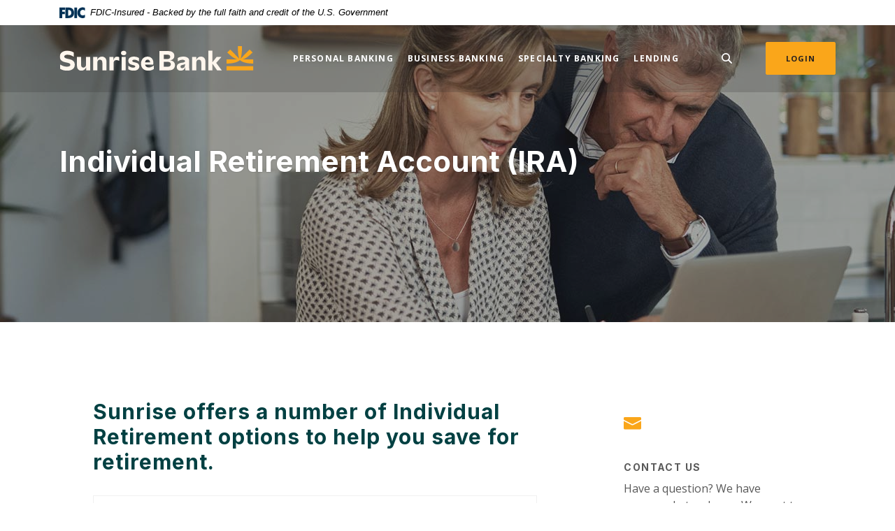

--- FILE ---
content_type: text/html; charset=utf-8
request_url: https://www.sunrise.bank/personal-banking/individual-retirement-account-ira
body_size: 8769
content:
<!DOCTYPE html><html class="no-js" lang="en"><head><meta charset="utf-8"><meta http-equiv="X-UA-Compatible" content="IE=edge,chrome=1"><title>Individual Retirement Account (IRA) | Sunrise Bank</title><meta name="description" content=""><meta name="keywords" content=""><meta name="viewport" content="width=device-width,initial-scale=1"><meta name="apple-mobile-web-app-title" content="Sunrise Bank"><meta name="format-detection" content="telephone=no"><meta name="smartbanner:title" content="Sunrise Bank Mobile App"><meta name="smartbanner:author" content="Sunrise Bank"><meta name="smartbanner:price" content="FREE"><meta name="smartbanner:price-suffix-apple" content=" - On the App Store"><meta name="smartbanner:price-suffix-google" content=" - In Google Play"><meta name="smartbanner:icon-apple" content="/apple-touch-icon.png"><meta name="smartbanner:icon-google" content="/apple-touch-icon.png"><meta name="smartbanner:button" content="VIEW"><meta name="smartbanner:button-url-apple" content="https://apps.apple.com/us/app/sunrise-bank-mobile/id6449260371"><meta name="smartbanner:button-url-google" content="https://play.google.com/store/apps/details?id=bank.sunrise.grip"><meta name="smartbanner:enabled-platforms" content="android,ios"><link rel="stylesheet" href="/assets/css/main.min.css?v=1746199819013"><link rel="preconnect" href="https://fonts.googleapis.com"><link rel="preconnect" href="https://fonts.gstatic.com" crossorigin=""><link href="https://fonts.googleapis.com/css2?family=Inter:wght@700&display=swap" rel="stylesheet"><style>@import url(https://fonts.googleapis.com/css2?family=Inter:wght@700&display=swap);</style><script src="https://ajax.googleapis.com/ajax/libs/webfont/1.6.26/webfont.js"></script><script>WebFont.load({google:{families:["Open+Sans:400,400i,600,600i,700,700i","Playfair+Display:400,400i,700,700i"]}})</script><script>var oneClickSettings={version:0,baseUrl:"https://sunrise.bank.oneclickfinancial.net",purlQueryParam:"purlId"}</script><script type="text/javascript" src="https://sunrise.bank.oneclickfinancial.net/Scripts/iframe.js"></script><script src="https://c.evidon.com/dg/dg.js" companyid="8582"></script>
          
        
            <!-- Global site tag (gtag.js) - Google Analytics -->
<script async src="https://www.googletagmanager.com/gtag/js?id=G-4KGCNNZKZZ"></script>
<script>
  window.dataLayer = window.dataLayer || [];
  function gtag(){dataLayer.push(arguments);}
  gtag('js', new Date());

  gtag('config', 'G-4KGCNNZKZZ');
</script>


<script type="text/javascript">
    (function (id) {
        function append(scriptid, url, async) {
            var d = document, sn = 'script', f = d.getElementsByTagName(sn)[0];
            if (!f) f = d.head;
            var s = d.createElement(sn);
            s.async = async;
            s.id = scriptid;
            s.src = url;
            s.charset = 'utf-8';
            f.parentNode.insertBefore(s, f);
        }

        function is2parttld(value) {
            var tldindicators = ['co', 'com', 'info', 'web', 'info', 'gov', 'edu', 'biz', 'net', 'org'];
            var countryindicators = ['uk', 'us', 'fr', 'es', 'de', 'at', 'au', 'ae', 'be', 'br', 'ca', 'ch', 'cn', 'co', 'cz', 'dk', 'eg', 'eu', 'fi', 'gb', 'gr', 'hk', 'hr', 'hu', 'ie', 'in', 'jp', 'mx', 'nl', 'no', 'nz', 'pl', 'ro', 'ru', 'se'];
            return (tldindicators.indexOf(value) !== -1 || countryindicators.indexOf(value) !== -1);
        }

        function getRootDomain() {
            var parts = window.location.hostname.split('.');
            if (parts.length === 2) rootDomain = parts[0];
            else if (parts.length > 2) {
                // see if the next to last value is a common tld
                var part = parts[parts.length - 2];
                if (is2parttld(part)) {
                    rootDomain = parts[parts.length - 3]; // go back one more
                }
                else {
                    rootDomain = part;
                }
            }

            return rootDomain;
        }

        window.evidon = {};
        window.evidon.id = id;
        window.evidon.test = false;  // set to true for non-production testing.
        //window.evidon.userid = '';

        var cdn = '//c.evidon.com/', rootDomain = getRootDomain(), noticecdn = cdn + 'sitenotice/';
        append('evidon-notice', noticecdn + 'evidon-sitenotice-tag.js', false);
        append('evidon-location', cdn + 'geo/country.js', true);
        append('evidon-themes', noticecdn + id + '/snthemes.js', true);
        if (rootDomain) append('evidon-settings', noticecdn + id + '/' + rootDomain + (window.evidon.test ? '/test' : '') + '/settingsV2.js', true);

        window.evidon.priorConsentCallback = function (categories, vendors, cookies) {
            // add the tags which need to wait for prior consent
            // here.  This should be all your advertising tags and
            // probably most of your social and tracking tags.
            var handlers = {
                categories: {
                    'advertiser': 'handleAdvertiser',
                    'ad exchange': 'handleAdExchange',
                    'ad network': 'handleAdNetwork',
                    'ad server': 'handleAdServer',
                    'ad verification': 'handleAdVerification',
                    'agency': 'handleAgency',
                    'analytics provider': 'handleAnalyticsProvider',
                    'business intelligence': 'handleBusinessIntelligence',
                    'content management/saas': 'handleContentManagementSaaS',
                    'creative/ad format technology': 'handleCreativeAdFormatTechnology',
                    'data aggregator/supplier': 'handleDataAggregatorSupplier',
                    'data management platform': 'handleDataManagementPlatform',
                    'demand side platform': 'handleDemandSidePlatform',
                    'marketing solutions': 'handleMarketingSolutions',
                    'mobile': 'handleMobile',
                    'online privacy platform': 'handleOnlinePrivacyPlatform',
                    'optimizer': 'handleOptimizer',
                    'other': 'handleOther',
                    'publisher': 'handlePublisher',
                    'research provider': 'handleResearchProvider',
                    'retargeter': 'handleRetargeter',
                    'sensitive personal information': 'handleSensitivePersonalInformation',
                    'social media': 'handleSocialMedia',
                    'supply side platform': 'handleSupplySidePlatform',
                    'tag manager': 'handleTagManager',
                    'video': 'handleVideo',
                    'website optimization': 'handleWebsiteOptimization',
                },
                vendors: {}
            };

            for (var category in categories) {
                if (!categories[category]) continue;
                var handler = window.evidon[handlers.categories[category]];
                if (typeof handler === 'function') handler();
            }
            for (var vendor in vendors) {
                if (!vendors[vendor]) continue;
                var handler = window.evidon[handlers.vendors[vendor]];
                if (typeof handler === 'function') handler();
            }
        }

        window.evidon.closeCallback = function () {
            // this is executed if the user closed a UI element without either Accepting (providing consent)
            // or Declining (declining to provide consent).
        }

        window.evidon.consentWithdrawnCallback = function () {
            // this is exeucted if the user withdraws consent and elects to
            // no longer allow technologies to run on the site.
        }

        window.evidon.consentDeclinedCallback = function () {
            // this is executed if the user explicitly declines giving consent by
            // using a Decline button
        }
    })(8582);
</script></head><body class="subpage rosewood"><div role="navigation"><div class="hidden-compliance" id="complianceMenu"><ul class="list-unstyled"><li><a href="/">Home</a></li><li><a href="#main">Skip to main content</a></li><li><a href="#footer">Skip to footer</a></li></ul></div><a class="hidden-compliance external" href="http://get.adobe.com/reader/" title="External link to download Acrobat Reader">Download Acrobat Reader 5.0 or higher to view .pdf files.</a></div><div class="master-container"><header class="header header--var1 rosewood"><link rel="stylesheet" href="https://fonts.googleapis.com/css2?family=Source+Sans+3:ital,wght@1,400;1,600"><div class="fdic-banner"><div class="container"><div class="fdic-container"><div class="fdic-logo"><svg width="38" height="17" viewBox="0 0 38 17" aria-labelledby="fdicLogo"><title id="fdicLogo">FDIC Logo</title><g><path fill-rule="evenodd" clip-rule="evenodd" d="M8.79102 0.673615H13.9183C18.5271 0.673615 21.4825 3.66654 21.4825 8.34109C21.4825 13.5134 18.216 16.0328 13.0138 16.0328H8.79102V0.673615ZM13.5956 4.19475C13.4113 4.19475 13.1751 4.2251 12.8525 4.2251V12.5057C15.4564 12.5057 17.4613 11.413 17.4613 8.25614C17.4613 5.54248 15.8194 4.20082 13.5841 4.20082L13.5956 4.19475Z" fill="currentColor"></path><path fill-rule="evenodd" clip-rule="evenodd" d="M37.3603 5.14182V1.0865C36.3305 0.61301 35.2172 0.375059 34.0938 0.388356C32.0639 0.322493 30.0956 1.12816 28.6402 2.6207C27.1847 4.11323 26.3669 6.16465 26.3741 8.30473C26.3741 12.8093 29.7673 16.1118 34.0131 16.1118C35.2019 16.1973 36.3828 15.8524 37.3603 15.1344V11.073C36.4505 11.779 35.3558 12.1713 34.2263 12.1961C33.1948 12.2257 32.198 11.8027 31.4739 11.0281C30.7497 10.2535 30.3632 9.19685 30.4068 8.11047C30.3706 7.02121 30.7578 5.96358 31.4788 5.18208C32.1997 4.40058 33.192 3.96287 34.2263 3.97015C35.3567 4.01174 36.4489 4.41161 37.3603 5.11754V5.14182Z" fill="currentColor"></path><path fill-rule="evenodd" clip-rule="evenodd" d="M0 0.673615V16.0328H4.00964L4.03845 10.1563H7.93863V6.60483H4.06149L4.03845 4.22506H8.23244V0.673615H0Z" fill="currentColor"></path><path fill-rule="evenodd" clip-rule="evenodd" d="M21.9092 16.0328H25.9188V0.673615H21.9092V16.0328Z" fill="currentColor"></path></g></svg></div><span class="fdic-text">FDIC-Insured - Backed by the full faith and credit of the U.S. Government</span></div></div></div><div class="container"><div class="header-inner d-flex flex-wrap flex-md-nowrap align-items-center"><div class="header__logo"><span itemscope="" itemtype="http://schema.org/BankOrCreditUnion"><span itemprop="name" class="sr-only">Sunrise Bank</span> <a href="/" class="logo" title="Sunrise Bank, Cocoa Beach, FL" itemprop="url"><span class="logotype" itemprop="image" itemscope="" itemtype="http://schema.org/ImageObject"><span class="white-logo"><img src="/assets/img/sunrise-logo.svg" alt="Sunrise Bank" itemprop="url"> </span><span class="color-logo"><img src="/assets/img/sunrise-logo.svg" alt="Sunrise Bank" itemprop="url"></span></span></a></span></div><nav class="navbar rosewood" aria-label="Primary"><div class="navbar-header"><button type="button" class="navbar-toggle collapsed"><span class="sr-only">Toggle navigation</span> <span class="menu-icon"><span class="menu-bar"></span> <span class="menu-bar"></span> <span class="menu-bar"></span> </span><span class="menu-text">Menu</span></button></div><div class="collapse navbar-collapse" id="navbar-collapse"><div class="navbar-close_container d-block d-lg-none text-right pt-3 pr-3 pb-2"><button type="button" class="navbar-close"><span class="icon icon-close" aria-hidden="true"></span><span class="sr-only">Close Menu</span></button></div><ul class="banno-menu menu-c8c29c60-bc21-11e8-9d3c-0242baa499bc">
                       <li class="dropdown menu-category">
        <span role="button" aria-expanded="false" class="category-item" tabindex="0">Personal Banking</span>
        <ul class="dropdown-menu">
            <li class="menu-internal">
        <a href="/personal-banking/savings-products">Explore Savings</a>
        
      </li><li class="menu-internal">
        <a href="/personal-banking/checking-accounts">Personal Checking</a>
        
      </li><li class="menu-internal">
        <a href="/personal-banking/youth-accounts">Youth Accounts</a>
        
      </li><li class="menu-internal">
        <a href="/personal-banking/health-savings-account-hsa">Health Savings Account (HSA)</a>
        
      </li><li class="menu-internal">
        <a href="/personal-banking/individual-retirement-account-ira">Individual Retirement Account (IRA)</a>
        
      </li><li class="menu-external">
        <a href="https://app.thecardservicescenter.com/SelectionPersonal/index/0570" target="_blank">Personal Credit Card Application </a>
        
      </li><li class="menu-internal">
        <a href="/personal-banking/additional-personal-services">Additional Personal Services</a>
        
      </li>
          </ul>
      </li><li class="dropdown menu-category">
        <span role="button" aria-expanded="false" class="category-item" tabindex="0">Business Banking</span>
        <ul class="dropdown-menu">
            <li class="menu-internal">
        <a href="/business-banking/checking-accounts">Business Checking</a>
        
      </li><li class="menu-internal">
        <a href="/business-banking/business-savings">Explore Business Savings</a>
        
      </li><li class="menu-internal">
        <a href="/business-banking/interest-on-trust-account-iota">Interest on Trust Account (IOTA)</a>
        
      </li><li class="menu-external">
        <a href="https://app.thecardservicescenter.com/Selection/Selection?finumber=0570" target="_blank">Business Credit Card Application</a>
        
      </li><li class="menu-external">
        <a href="https://www.evolvreferral.com/357" target="_blank">Merchant Services</a>
        
      </li><li class="menu-internal">
        <a href="/business-banking/additional-business-services">Additional Business Services</a>
        
      </li>
          </ul>
      </li><li class="dropdown menu-category">
        <span role="button" aria-expanded="false" class="category-item" tabindex="0">Specialty Banking</span>
        <ul class="dropdown-menu">
            <li class="menu-internal">
        <a href="/specialty-banking/association-banking">Association Banking</a>
        
      </li><li class="menu-internal">
        <a href="/specialty-banking/at-your-door-banking">At Your Door Banking</a>
        
      </li><li class="menu-internal">
        <a href="/specialty-banking/treasury-management-services">Treasury Management Services</a>
        
      </li>
          </ul>
      </li><li class="dropdown menu-category">
        <span role="button" aria-expanded="false" class="category-item" tabindex="0">Lending</span>
        <ul class="dropdown-menu">
            <li class="menu-internal">
        <a href="/lending/consumer-loans">Consumer Loans</a>
        
      </li><li class="menu-internal">
        <a href="/business-loans">Business Loans</a>
        
      </li><li class="menu-internal">
        <a href="/lending/residential-mortgages">Residential Mortgages</a>
        
      </li><li class="menu-external">
        <a href="https://app.thecardservicescenter.com/SelectionPersonal/index/0570" target="_blank">Personal Credit Card Application</a>
        
      </li><li class="menu-external">
        <a href="https://app.thecardservicescenter.com/SelectionBusiness/index/0570" target="_blank">Business Credit Card Application</a>
        
      </li>
          </ul>
      </li>
                     </ul></div></nav> <button type="button" data-target="#toggleSearch" class="search__toggle sidebar-toggle" aria-label="SearchClose"><span class="search__toggle-open"><span class="icon icon-magnifying-glass" aria-hidden="true"></span><span class="toggle-text open-text">Search</span> </span><span class="search__toggle-close"><span class="icon icon-close" aria-hidden="true"></span><span class="close-text toggle-text">Close</span></span></button> <button type="button" data-target="#toggleLogin" class="olb__toggle btn sidebar-toggle"><span class="icon icon-lock" aria-hidden="true"></span><span class="olb__toggle-open">Login</span><span class="olb__toggle-close">Close</span></button></div></div></header><div class="olb sidebar rosewood" id="toggleLogin"><div class="sidebar-close_container text-right pt-3 pr-3 mb-3 mb-md-5 mb-lg-7"><button type="button" class="sidebar-close olb-close" data-target=".olb__toggle"><span class="icon icon-close" aria-hidden="true"></span> <span class="sr-only">Close Online Banking</span></button></div><div class="sidebar__inner"><div class="olb__welcome-header mb-3"><div class="olb-welcome">Welcome back!</div><div class="olb-more">Log in to your account.</div></div><form class="olb__login parsley-absolute" method="post" action="https://my.sunrise.bank/login" data-parsley-validate="" id="olbLogin"><div class="form-group"><label for="username">Username</label><div class="input-wrapper"><input type="text" class="form-control" name="username" id="username" required="" autocomplete="username"></div></div><div class="d-sm-flex justify-content-start align-items-center"><div><button type="submit" class="btn">Sign in</button></div><div class="olb__footer-links link-list ml-sm-2 mt-3 mt-sm-0 remove-blank"><div class="d-flex justify-content-start justify-content-sm-center text-left"><div><a href="https://my.sunrise.bank/forgot" title="Forgot Password" target="_blank">Forgot password</a></div><div><a href="https://my.sunrise.bank/enroll" title="Enroll" target="_blank">Enroll</a></div></div></div></div></form></div></div> <div class="search sidebar rosewood" id="toggleSearch"><div class="sidebar-close_container text-right pt-3 pr-3 mb-3 mb-md-5 mb-lg-7"><button type="button" class="sidebar-close search-close" data-target=".search__toggle"><span class="icon icon-close" aria-hidden="true"></span> <span class="sr-only">Close Search</span></button></div><div class="sidebar__inner"><div class="search__title pb-3 h2">What can we help you find?</div><form method="GET" action="/search" data-parsley-validate="" class="parsley-absolute"><div class="form-group"><label for="siteSearch" class="">Search</label><div class="relative"><input name="q" id="siteSearch" class="form-control" type="text" data-parsley-required="true" data-parsley-errors-container="#search-error"> <button type="submit" class="search-submit"><span class="icon icon-magnifying-glass" aria-hidden="true"></span><span class="sr-only">Start Site Search</span></button></div><div id="search-error" class="parsley-errors" role="alert" aria-atomic="true"></div></div></form></div></div><div id="main" tabindex="-1" role="main"><div class="hero__subpage position-relative rosewood"><div class="hero__subpage-image"><div data-content-block="subpageBannerImage" data-content="content" data-editable="editable" class="content"> <div><img alt="An older couple using a laptop computer researching IRAs" src="/assets/files/KCKycjil/Subheader-IRAs.jpg" image-id="KCKycjil"></div> </div></div><div class="hero__subpage-content"><div class="container"><h1 class="page-title">Individual Retirement Account (IRA)</h1></div></div></div><div class="subpage__content"><div class="container"><div class="row justify-content-center"><div class="col-maincontent-resize"><div class="content remove-blank non-styled-hr" data-content-block="bodyCopy1" data-content="content" data-editable="editable"> <h2>Sunrise offers a number of Individual Retirement options to help you save for retirement. </h2> </div><div id="accordion" class="subpage-accordions remove-blank rosewood"><div class="card remove-blank rosewood"><div role="button" id="card1Name" class="card-header collapsed" data-toggle="collapse" data-target="#collapse1" tabindex="0" aria-controls="collapse1" aria-expanded="false"><div data-content-block="accordionHeader1" data-content="content" data-editable="editable"> <div>IRA Savings</div> </div></div><div id="collapse1" class="collapse" data-parent="#accordion" aria-labelledby="card1Name"><div class="card-body content"><div data-content-block="accordionContent1" data-content="content" data-editable="editable"> <div>With an IRA Savings individuals may make contributions at any time!</div>
<div><br></div>
<ul>
<li>FDIC Insured</li>
<li>No monthly service fee</li>
<li>Notary Services</li>
<li>Variable interest rates</li>
</ul>
<div><em><a href="/contact-us" data-link-id="/contact-us" data-link-type-id="page" class="" data-disclaimer-id="null" target="_blank" rel="noopener">Contact us</a> today to open an IRA Savings</em></div> </div></div></div></div><div class="card remove-blank rosewood"><div role="button" id="card2Name" class="card-header collapsed" data-toggle="collapse" data-target="#collapse2" tabindex="0" aria-controls="collapse2" aria-expanded="false"><div data-content-block="accordionHeader2" data-content="content" data-editable="editable"> <div>IRA Certificate of Deposit (cd)</div> </div></div><div id="collapse2" class="collapse" data-parent="#accordion" aria-labelledby="card2Name"><div class="card-body content"><div data-content-block="accordionContent2" data-content="content" data-editable="editable"> <div>
<div>IRA Certificates of Deposit (CDs) come with a wide range of terms.</div>
<div><br><strong>Features:</strong></div>
<ul>
<li>Fixed, competitive interest rates<br></li>
<li>Invest with Confidence<br></li>
<li>FDIC Insured<br></li>
<li>Early withdrawal penalties may apply</li>
</ul>
</div> </div></div></div></div><div class="card remove-blank rosewood"><div role="button" id="card3Name" class="card-header collapsed" data-toggle="collapse" data-target="#collapse3" tabindex="0" aria-controls="collapse3" aria-expanded="false"><div data-content-block="accordionHeader3" data-content="content" data-editable="editable"> <div><br></div> </div></div><div id="collapse3" class="collapse" data-parent="#accordion" aria-labelledby="card3Name"><div class="card-body content"><div data-content-block="accordionContent3" data-content="content" data-editable="editable"> <div><br></div> </div></div></div></div><div class="card remove-blank rosewood"><div role="button" id="card4Name" class="card-header collapsed" data-toggle="collapse" data-target="#collapse4" tabindex="0" aria-controls="collapse4" aria-expanded="false"><div data-content-block="accordionHeader4" data-content="content" data-editable="editable"> <div><br></div> </div></div><div id="collapse4" class="collapse" data-parent="#accordion" aria-labelledby="card4Name"><div class="card-body content"><div data-content-block="accordionContent4" data-content="content" data-editable="editable"> <div><br></div> </div></div></div></div><div class="card remove-blank rosewood"><div role="button" id="card5Name" class="card-header collapsed" data-toggle="collapse" data-target="#collapse5" tabindex="0" aria-controls="collapse5" aria-expanded="false"><div data-content-block="accordionHeader5" data-content="content" data-editable="editable"> <div><br></div> </div></div><div id="collapse5" class="collapse" data-parent="#accordion" aria-labelledby="card5Name"><div class="card-body content"><div data-content-block="accordionContent5" data-content="content" data-editable="editable"> <div><br></div> </div></div></div></div><div class="card remove-blank rosewood"><div role="button" id="card6Name" class="card-header collapsed" data-toggle="collapse" data-target="#collapse6" tabindex="0" aria-controls="collapse6" aria-expanded="false"><div data-content-block="accordionHeader6" data-content="content" data-editable="editable"> <div><br></div> </div></div><div id="collapse6" class="collapse" data-parent="#accordion" aria-labelledby="card6Name"><div class="card-body content"><div data-content-block="accordionContent6" data-content="content" data-editable="editable"> <div><br></div> </div></div></div></div><div class="card remove-blank rosewood"><div role="button" id="card7Name" class="card-header collapsed" data-toggle="collapse" data-target="#collapse7" tabindex="0" aria-controls="collapse7" aria-expanded="false"><div data-content-block="accordionHeader7" data-content="content" data-editable="editable"> <div><br></div> </div></div><div id="collapse7" class="collapse" data-parent="#accordion" aria-labelledby="card7Name"><div class="card-body content"><div data-content-block="accordionContent7" data-content="content" data-editable="editable"> <div><br></div> </div></div></div></div><div class="card remove-blank rosewood"><div role="button" id="card8Name" class="card-header collapsed" data-toggle="collapse" data-target="#collapse8" tabindex="0" aria-controls="collapse8" aria-expanded="false"><div data-content-block="accordionHeader8" data-content="content" data-editable="editable"> <div><br></div> </div></div><div id="collapse8" class="collapse" data-parent="#accordion" aria-labelledby="card8Name"><div class="card-body content"><div data-content-block="accordionContent8" data-content="content" data-editable="editable"> <div><br></div> </div></div></div></div><div class="card remove-blank rosewood"><div role="button" id="card9Name" class="card-header collapsed" data-toggle="collapse" data-target="#collapse9" tabindex="0" aria-controls="collapse9" aria-expanded="false"><div data-content-block="accordionHeader9" data-content="content" data-editable="editable"> <div><br></div> </div></div><div id="collapse9" class="collapse" data-parent="#accordion" aria-labelledby="card9Name"><div class="card-body content"><div data-content-block="accordionContent9" data-content="content" data-editable="editable"> <div><br></div> </div></div></div></div><div class="card remove-blank rosewood"><div role="button" id="card10Name" class="card-header collapsed" data-toggle="collapse" data-target="#collapse10" tabindex="0" aria-controls="collapse10" aria-expanded="false"><div data-content-block="accordionHeader10" data-content="content" data-editable="editable"> <div><br></div> </div></div><div id="collapse10" class="collapse" data-parent="#accordion" aria-labelledby="card10Name"><div class="card-body content"><div data-content-block="accordionContent10" data-content="content" data-editable="editable"> <div><br></div> </div></div></div></div></div><div class="content remove-blank non-styled-hr mt-2" data-content-block="bodyCopy2" data-content="content" data-editable="editable"> <div><br></div> </div></div><aside class="remove-blank mt-4 mt-lg-0 subpage__sidebar"><div class="subpage__sidebar-general remove-blank rosewood"><div class="content sub" data-content-block="subAd1" data-content="content" data-editable="editable"> <div><br></div> </div></div><div class="quicklinks remove-blank rosewood"><div class="slide remove-blank"><div data-content-block="subQuickLink1" data-content="content" data-editable="editable" class="content"> <div><img alt="Icon Contact Us" src="/assets/files/dwSLVt0j/Icon-Contact-30px.png" image-id="dwSLVt0j"></div>
<h2>contact us</h2>
<div>Have a question? We have answers. Let us know. We want to hear from you!</div>
<div><br></div>
<div><a href="/contact-us" data-link-id="/contact-us" data-link-type-id="page" class="" data-disclaimer-id="null" target="_self">Contact Us</a></div>
<div><br></div> </div></div><div class="slide remove-blank"><div data-content-block="subQuicklink2" data-content="content" data-editable="editable" class="content"> <div><br></div> </div></div></div><div class="team-cell sub remove-blank rosewood"><div data-content-block="teamCell" data-content="content" data-editable="editable" class="content"> <div><br></div> </div></div><div class="testimonial-cell remove-blank rosewood"><div class="testimonial-cell__text"><div data-content-block="testimonialCell" data-content="content" data-editable="editable" class="content"> <div><br></div> </div></div></div></aside></div></div></div><div class="subs subpage remove-blank rosewood"><div class="container relative"><div class="subs__slide slide remove-blank"><div class="subs__slide-inner"><div class="subs__image"><div data-content-block="footerAdimage" data-content="content" data-editable="editable" class="content"> <div><img alt="Father and son at a doctor's appointment" src="/assets/files/izbXBWqR/Sub-Ad-Health-Savings.jpg" image-id="izbXBWqR"></div> </div></div><div class="subs__text"><div data-content-block="footerAdcontent" data-content="content" data-editable="editable" class="content"> <div><span class="big"><strong>Health savings</strong></span></div>
<h2>Invest more in your health care.</h2>
<div><br></div>
<div>Available to those who are enrolled in a High Deductible Health Plan (HDHP).</div>
<div><br></div>
<div><a href="/personal-banking/health-savings-account-hsa" data-link-id="/personal-banking/health-savings-account-hsa" data-link-type-id="page" class="" data-disclaimer-id="null" target="_self">View Health Savings Account</a></div> </div></div></div></div></div></div></div><footer class="footer footer--var1 text-white relative pt-5 pb-7 pt-md-8 pb-md-3 rosewood" id="footer" tabindex="-1"><div class="backToTop__container"><div class="container"><button type="button" id="scrollTop"><span class="sr-only">Back to the top</span></button></div></div><div class="footer__top"><div class="container"><div class="row justify-content-center justify-content-lg-start"><div class="col-lg-3"><div class="footer__logo text-center text-lg-left"><span class="d-inline-block" itemscope="" itemtype="http://schema.org/BankOrCreditUnion"><span itemprop="name" class="sr-only">Sunrise Bank</span> <a href="/" class="logo logo-white text-center text-lg-left" title="Sunrise Bank, Cocoa Beach, FL" itemprop="url"><span class="logotype d-inline-block" itemprop="image" itemscope="" itemtype="http://schema.org/ImageObject"><img src="/assets/img/sunrise-logo.svg" alt="Sunrise Bank" itemprop="url"></span></a></span><div class="footer__routing">Routing # 063115806</div></div><nav class="remove-menu footer__social" aria-label="Social Media links"><ul class="banno-menu menu-320ca050-85c2-11eb-b2ef-0242be4c0ce0">
                       <li class="menu-external">
        <a href="https://www.facebook.com/profile.php?id=100063641568016">Facebook</a>
        
      </li><li class="menu-external">
        <a href="https://www.linkedin.com/company/sunrise-bank/">LinkedIn</a>
        
      </li>
                     </ul></nav></div><div class="footer__link-container"><div class="footer__links remove-footer-menu"><nav class="remove-menu" aria-label="Footer"><ul class="banno-menu menu-acda9b40-fffc-11e9-ad7a-024217a77d6b">
                       <li class="dropdown menu-group">
        <span role="button" aria-expanded="false" class="group-item" tabindex="0">Connect</span>
        <ul class="dropdown-menu">
            <li class="menu-internal">
        <a href="/contact-us">Contact Us</a>
        
      </li><li class="menu-internal">
        <a href="/orlando-office">Orlando Office</a>
        
      </li><li class="menu-internal">
        <a href="/cocoa-beach-office">Cocoa Beach Office</a>
        
      </li><li class="menu-internal">
        <a href="/ormond-beach-office">Ormond Beach Office</a>
        
      </li><li class="menu-internal">
        <a href="/branch-and-atm-locator">Branch & ATM Locator</a>
        
      </li>
          </ul>
      </li><li class="dropdown menu-group">
        <span role="button" aria-expanded="false" class="group-item" tabindex="0">About</span>
        <ul class="dropdown-menu">
            <li class="menu-internal">
        <a href="/our-story-">Our Story </a>
        
      </li><li class="menu-internal">
        <a href="/directors">Directors</a>
        
      </li><li class="menu-internal">
        <a href="/senior-management">Senior Management</a>
        
      </li><li class="menu-internal">
        <a href="/management">Management</a>
        
      </li>
          </ul>
      </li><li class="dropdown menu-group">
        <span role="button" aria-expanded="false" class="group-item" tabindex="0">Resources</span>
        <ul class="dropdown-menu">
            <li class="menu-internal">
        <a href="/helpful-links">Helpful Links</a>
        
      </li><li class="menu-internal">
        <a href="/faqs">FAQs</a>
        
      </li><li class="menu-internal">
        <a href="/financial-calculators">Financial Calculators</a>
        
      </li><li class="menu-internal">
        <a href="/security-tips">Security Tips</a>
        
      </li><li class="menu-external">
        <a href="https://orders.mainstreetinc.com/ConsumerReorder?UseHeader=Yes" target="_blank">Reorder Checks</a>
        
      </li><li class="menu-internal">
        <a href="/mobile-wallet">Mobile Wallet</a>
        
      </li>
          </ul>
      </li><li class="dropdown menu-group">
        <span role="button" aria-expanded="false" class="group-item" tabindex="0">Legal</span>
        <ul class="dropdown-menu">
            <li class="menu-internal">
        <a href="/cra">CRA</a>
        
      </li><li class="menu-internal">
        <a href="/accessibility-statement">Accessibility</a>
        
      </li><li class="menu-internal">
        <a href="/privacy-policy">Privacy Policy</a>
        
      </li>
          </ul>
      </li>
                     </ul></nav></div></div></div></div></div><div class="footer__bottom"><div class="container"><div class="footer__bottom-flex"><div class="footer__mini-menu d-md-flex align-items-center justify-content-center justify-content-lg-start text-center text-md-left mt-5 mt-md-2 mt-lg-0"><nav class="remove-menu footer__secondaryLinks" aria-label="Secondary footer links"><ul class="banno-menu menu-45748830-165c-11ec-a5c7-02425bd17027">
                       
                     </ul></nav></div><div class="footer__copyright d-md-flex justify-content-center text-center text-md-right mt-5 mt-md-2 mt-lg-0 ml-0 ml-lg-4"><div class="copytext">© <span class="copy-date"></span> Sunrise Bank</div><div class="fdic"><a href="https://www.fdic.gov">Member FDIC</a></div><div class="ehl"><span class="icon icon-ehl" aria-hidden="true"></span><a href="https://www.hud.gov">Equal Housing Lender</a></div></div></div></div></div></footer></div><script src="/assets/js/jquery.min.js"></script><script defer="defer" src="/assets/js/script.min.js?v=1746199819008"></script> <div class="sidebar-overlay"></div><script src="/assets/target/disclaimers.js?bh=bbdd95" id="disclaimerscript" defer="defer" proceed="Proceed" cancel="Cancel"></script><script nomodule="nomodule" type="text/javascript">
            
    function ieWarning() {
      document.body.setAttribute("style", "padding-bottom: 120px;");
      var warning = document.createElement("section");
      warning.setAttribute("class", "ie-disclaimer");
      warning.setAttribute("style", "background-color: #000; color:#fff; padding: 10px 40px; position: fixed; bottom: 0; z-index: 1040; height: 120px;");
      warning.setAttribute("aria-label", "Important notice regarding browser support");
      var warningContent = 'Please note: As of February 15, 2022, this website will no longer function with this browser' +
      ' version. This website was built to support the use of modern browsers. The browser that you are currently using' +
      ' is no longer fully supported by Microsoft and is not considered a modern browser. To use this site, please open' +
      ' in a modern browser like Google Chrome, Firefox, Safari, or a currently supported version of Microsoft Edge.';
      warning.innerHTML = warningContent;
      var firstElement = document.body.children[0];
      document.body.insertBefore(warning, firstElement);
    }
    window.addEventListener("load", ieWarning);
  
          </script>
          
        
            <script>
  (function() {
    var s = document.createElement('script');
    var h = document.querySelector('head') || document.body;
    s.src = 'https://acsbapp.com/apps/app/dist/js/app.js';
    s.async = true;
    s.onload = function() {
      acsbJS.init({
        statementLink: '/accessibility-statement',
        footerHtml: 'Powered By Jack Henry&#x2122;',
        hideMobile: false,
        hideTrigger: false,
        disableBgProcess: false,
        language: 'en',
        position: 'left',
        leadColor: '#146ff8',
        triggerColor: '#146ff8',
        triggerRadius: '50%',
        triggerPositionX: 'left',
        triggerPositionY: 'center',
        triggerIcon: 'people',
        triggerSize: 'medium',
        triggerOffsetX: 20,
        triggerOffsetY: 20,
        mobile: {
          triggerSize: 'small',
          triggerPositionX: 'left',
          triggerPositionY: 'center',
          triggerOffsetX: 0,
          triggerOffsetY: 0,
          triggerRadius: '50%'
        }
      });
    };
    h.appendChild(s);
  }());
</script></body></html>

--- FILE ---
content_type: text/css
request_url: https://www.sunrise.bank/assets/css/main.min.css?v=1746199819013
body_size: 62262
content:
@charset "UTF-8";@import url(https://fonts.googleapis.com/css2?family=Inter:wght@700&display=swap);*,::after,::before{box-sizing:border-box}html{font-family:sans-serif;line-height:1.15;-webkit-text-size-adjust:100%;-webkit-tap-highlight-color:transparent}article,aside,figcaption,figure,footer,header,hgroup,main,nav,section{display:block}body{margin:0;font-family:"Open Sans";font-size:1rem;font-weight:400;line-height:1.5;color:#595959;text-align:left;background-color:#fff}[tabindex="-1"]:focus:not(:focus-visible){outline:0!important}hr{box-sizing:content-box;height:0;overflow:visible}h1,h2,h3,h4,h5,h6{margin-top:0;margin-bottom:.625rem}p{margin-top:0;margin-bottom:1rem}abbr[data-original-title],abbr[title]{text-decoration:underline;-webkit-text-decoration:underline dotted;text-decoration:underline dotted;cursor:help;border-bottom:0;-webkit-text-decoration-skip-ink:none;text-decoration-skip-ink:none}address{margin-bottom:1rem;font-style:normal;line-height:inherit}dl,ol,ul{margin-top:0;margin-bottom:1rem}ol ol,ol ul,ul ol,ul ul{margin-bottom:0}dt{font-weight:700}dd{margin-bottom:.5rem;margin-left:0}blockquote{margin:0 0 1rem}b,strong{font-weight:bolder}small{font-size:80%}sub,sup{position:relative;font-size:75%;line-height:0;vertical-align:baseline}sub{bottom:-.25em}sup{top:-.5em}a{color:#faa61a;text-decoration:underline;background-color:transparent}a:hover{color:#faa61a;text-decoration:none}a:not([href]):not([class]){color:inherit;text-decoration:none}a:not([href]):not([class]):hover{color:inherit;text-decoration:none}code,kbd,pre,samp{font-family:SFMono-Regular,Menlo,Monaco,Consolas,"Liberation Mono","Courier New",monospace;font-size:1em}pre{margin-top:0;margin-bottom:1rem;overflow:auto;-ms-overflow-style:scrollbar}figure{margin:0 0 1rem}img{vertical-align:middle;border-style:none}svg{overflow:hidden;vertical-align:middle}table{border-collapse:collapse}caption{padding-top:.75rem;padding-bottom:.75rem;color:#6c757d;text-align:left;caption-side:bottom}th{text-align:inherit;text-align:-webkit-match-parent}label{display:inline-block;margin-bottom:.5rem}button{border-radius:0}button:focus:not(:focus-visible){outline:0}button,input,optgroup,select,textarea{margin:0;font-family:inherit;font-size:inherit;line-height:inherit}button,input{overflow:visible}button,select{text-transform:none}[role=button]{cursor:pointer}select{word-wrap:normal}[type=button],[type=reset],[type=submit],button{-webkit-appearance:button}[type=button]:not(:disabled),[type=reset]:not(:disabled),[type=submit]:not(:disabled),button:not(:disabled){cursor:pointer}[type=button]::-moz-focus-inner,[type=reset]::-moz-focus-inner,[type=submit]::-moz-focus-inner,button::-moz-focus-inner{padding:0;border-style:none}input[type=checkbox],input[type=radio]{box-sizing:border-box;padding:0}textarea{overflow:auto;resize:vertical}fieldset{min-width:0;padding:0;margin:0;border:0}legend{display:block;width:100%;max-width:100%;padding:0;margin-bottom:.5rem;font-size:1.5rem;line-height:inherit;color:inherit;white-space:normal}progress{vertical-align:baseline}[type=number]::-webkit-inner-spin-button,[type=number]::-webkit-outer-spin-button{height:auto}[type=search]{outline-offset:-.125rem;-webkit-appearance:none}[type=search]::-webkit-search-decoration{-webkit-appearance:none}::-webkit-file-upload-button{font:inherit;-webkit-appearance:button}output{display:inline-block}summary{display:list-item;cursor:pointer}template{display:none}[hidden]{display:none!important}caption{caption-side:top}.align-baseline{vertical-align:baseline!important}.align-top{vertical-align:top!important}.align-middle{vertical-align:middle!important}.align-bottom{vertical-align:bottom!important}.align-text-bottom{vertical-align:text-bottom!important}.align-text-top{vertical-align:text-top!important}.bg-default,.smartbanner__button{background-color:#faa61a!important}a.bg-default:focus,a.bg-default:hover,a.smartbanner__button:focus,a.smartbanner__button:hover,button.bg-default:focus,button.bg-default:hover,button.smartbanner__button:focus,button.smartbanner__button:hover{background-color:#dc8b05!important}.bg-primary{background-color:#004042!important}a.bg-primary:focus,a.bg-primary:hover,button.bg-primary:focus,button.bg-primary:hover{background-color:#000f0f!important}.bg-info{background-color:#faa61a!important}a.bg-info:focus,a.bg-info:hover,button.bg-info:focus,button.bg-info:hover{background-color:#dc8b05!important}.bg-success{background-color:#595959!important}a.bg-success:focus,a.bg-success:hover,button.bg-success:focus,button.bg-success:hover{background-color:#404040!important}.bg-warning{background-color:#004042!important}a.bg-warning:focus,a.bg-warning:hover,button.bg-warning:focus,button.bg-warning:hover{background-color:#000f0f!important}.bg-danger{background-color:#595959!important}a.bg-danger:focus,a.bg-danger:hover,button.bg-danger:focus,button.bg-danger:hover{background-color:#404040!important}.bg-inverse{background-color:#fafafa!important}a.bg-inverse:focus,a.bg-inverse:hover,button.bg-inverse:focus,button.bg-inverse:hover{background-color:#e1e1e1!important}.bg-edit{background-color:#e6e6e6!important}a.bg-edit:focus,a.bg-edit:hover,button.bg-edit:focus,button.bg-edit:hover{background-color:#cdcdcd!important}.bg-white{background-color:#fff!important}.bg-transparent{background-color:transparent!important}.border{border:.0625rem solid #dee2e6!important}.border-top{border-top:.0625rem solid #dee2e6!important}.border-right{border-right:.0625rem solid #dee2e6!important}.border-bottom{border-bottom:.0625rem solid #dee2e6!important}.border-left{border-left:.0625rem solid #dee2e6!important}.alert .modal-footer,.border-0{border:0!important}.border-top-0{border-top:0!important}.border-right-0{border-right:0!important}.border-bottom-0{border-bottom:0!important}.border-left-0{border-left:0!important}.border-default{border-color:#faa61a!important}.border-primary{border-color:#004042!important}.border-info{border-color:#faa61a!important}.border-success{border-color:#595959!important}.border-warning{border-color:#004042!important}.border-danger{border-color:#595959!important}.border-inverse{border-color:#fafafa!important}.border-edit{border-color:#e6e6e6!important}.border-white{border-color:#fff!important}.rounded-sm{border-radius:.25rem!important}.rounded{border-radius:.375rem!important}.rounded-top{border-top-left-radius:.375rem!important;border-top-right-radius:.375rem!important}.rounded-right{border-top-right-radius:.375rem!important;border-bottom-right-radius:.375rem!important}.rounded-bottom{border-bottom-right-radius:.375rem!important;border-bottom-left-radius:.375rem!important}.rounded-left{border-top-left-radius:.375rem!important;border-bottom-left-radius:.375rem!important}.rounded-lg{border-radius:.625rem!important}.rounded-circle{border-radius:50%!important}.rounded-pill{border-radius:50rem!important}.rounded-0{border-radius:0!important}.clearfix::after,.success-container::after{display:block;clear:both;content:""}.cta__image.no-image .cta__image-image,.d-none,.edit .blog-banner .hero__subpage-image,.header .header__logo .color-logo,.header .olb__toggle-close,.header .olb__toggle.active .olb__toggle-open,.header .search__toggle .toggle-text,.header .search__toggle-close,.header .search__toggle.active .search__toggle-open,.hero__subpage.no-image .hero__subpage-image,.navbar-collapse .banno-menu>li>ul.multi-tier>li>a::after,.navbar-collapse .banno-menu>li>ul.multi-tier>li>span::after,.subs .sub-controls .pauseplay,.tab-pane{display:none!important}.d-inline{display:inline!important}.d-inline-block,.featured__testimonials .featured__testimonials-slideImg img,.header .olb__toggle-open,.header .olb__toggle.active .olb__toggle-close,.header .search__toggle-open,.header .search__toggle.active .search__toggle-close,.navbar-toggle .menu-icon,.team-modal .modal-body .team-modal-image img,.team__container .team-individual .team-modal-trigger,.team__features .team__features-individual .team-modal-trigger{display:inline-block!important}.alert .modal-footer,.atm__search.proximity-stacking .banno-location-toggles label,.banno-location-search-fields .banno-location-search-fields .banno-location-example-heading,.d-block,.edit .team__container .team-individual .team-modal-trigger,.edit .team__features .team__features-individual .team-modal-trigger,.footer__links .banno-menu.tiered-menu>li>span,.footer__links .banno-menu.tiered-menu>li>span::after,.modal#emailSignUp .modal-dialog .modal-content .modal-header,.smartbanner__exit,.tab-pane.active{display:block!important}.d-table{display:table!important}.d-table-row{display:table-row!important}.d-table-cell{display:table-cell!important}.KJEInputContainer>.KJEHelp,.KJEInputContainer>.KJELabel,.atm__map-controls,.atm__map-key.simple .key-item,.b-captcha,.d-flex,.featured__testimonials .featured__testimonials-slideInner,.footer__social .banno-menu,.hero .hero-content,.hero .slider-controls_inner,.hero__content,.hero__subpage .hero__subpage-content,.navbar .navbar-toggle,.smartbanner{display:flex!important}.d-inline-flex{display:inline-flex!important}@media (min-width:36rem){.d-sm-none{display:none!important}.d-sm-inline{display:inline!important}.d-sm-inline-block{display:inline-block!important}.d-sm-block{display:block!important}.d-sm-table{display:table!important}.d-sm-table-row{display:table-row!important}.d-sm-table-cell{display:table-cell!important}.atm__map-key.simple .inside,.atm__search.proximity-inline #refineSearch,.atm__search.proximity-inline #refineSearch .banno-location-toggles,.banno-location-search-fields .banno-location-search-fields,.d-sm-flex{display:flex!important}.d-sm-inline-flex{display:inline-flex!important}}@media (min-width:48rem){.d-md-none{display:none!important}.d-md-inline{display:inline!important}.d-md-inline-block{display:inline-block!important}.d-md-block,.subs__image{display:block!important}.d-md-table{display:table!important}.d-md-table-row{display:table-row!important}.d-md-table-cell{display:table-cell!important}.atm__search.proximity-stacking .banno-location-toggles,.d-md-flex,.footer__mini-menu .banno-menu,.search-form{display:flex!important}.d-md-inline-flex{display:inline-flex!important}}@media (min-width:62rem){.d-lg-none,.footer__links .banno-menu.tiered-menu>li>span::after,.navbar .navbar-toggle,.quicklinks .quicklinks-dots{display:none!important}.d-lg-inline{display:inline!important}.d-lg-inline-block,.subs__image{display:inline-block!important}.d-lg-block,.footer__links .banno-menu.tiered-menu>li>ul,body.home .card .card-body{display:block!important}.d-lg-table{display:table!important}.d-lg-table-row{display:table-row!important}.d-lg-table-cell{display:table-cell!important}.d-lg-flex,.footer .footer__bottom-flex,.footer__links .banno-menu,.info-content-cards .col-right .card-accordions,.navbar-collapse .banno-menu,.navbar-collapse .banno-menu>li.open>ul.multi-tier,table#locationTable tbody tr td:nth-child(2){display:flex!important}.d-lg-inline-flex{display:inline-flex!important}}@media (min-width:75rem){.d-xl-none{display:none!important}.d-xl-inline{display:inline!important}.d-xl-inline-block{display:inline-block!important}.d-xl-block{display:block!important}.d-xl-table{display:table!important}.d-xl-table-row{display:table-row!important}.d-xl-table-cell{display:table-cell!important}.d-xl-flex{display:flex!important}.d-xl-inline-flex{display:inline-flex!important}}@media (min-width:90rem){.d-xxl-none{display:none!important}.d-xxl-inline{display:inline!important}.d-xxl-inline-block{display:inline-block!important}.d-xxl-block{display:block!important}.d-xxl-table{display:table!important}.d-xxl-table-row{display:table-row!important}.d-xxl-table-cell{display:table-cell!important}.d-xxl-flex{display:flex!important}.d-xxl-inline-flex{display:inline-flex!important}}@media print{.d-print-none{display:none!important}.d-print-inline{display:inline!important}.d-print-inline-block{display:inline-block!important}.d-print-block{display:block!important}.d-print-table{display:table!important}.d-print-table-row{display:table-row!important}.d-print-table-cell{display:table-cell!important}.d-print-flex{display:flex!important}.d-print-inline-flex{display:inline-flex!important}}.embed-responsive{position:relative;display:block;width:100%;padding:0;overflow:hidden}.embed-responsive::before{display:block;content:""}.embed-responsive .embed-responsive-item,.embed-responsive embed,.embed-responsive iframe,.embed-responsive object,.embed-responsive video{position:absolute;top:0;bottom:0;left:0;width:100%;height:100%;border:0}.embed-responsive-21by9::before{padding-top:42.85714%}.embed-responsive-16by9::before{padding-top:56.25%}.embed-responsive-4by3::before{padding-top:75%}.embed-responsive-1by1::before{padding-top:100%}.flex-row,.hero .hero-content,.hero__content{flex-direction:row!important}.b-captcha,.featured__testimonials .featured__testimonials-slideInner,.flex-column{flex-direction:column!important}.flex-row-reverse{flex-direction:row-reverse!important}.flex-column-reverse{flex-direction:column-reverse!important}#page_navigation,.banno-location-search-fields .banno-location-search-fields,.flex-wrap{flex-wrap:wrap!important}.flex-nowrap{flex-wrap:nowrap!important}.flex-wrap-reverse{flex-wrap:wrap-reverse!important}.flex-fill{flex:1 1 auto!important}.flex-grow-0{flex-grow:0!important}.flex-grow-1{flex-grow:1!important}.flex-shrink-0{flex-shrink:0!important}.flex-shrink-1{flex-shrink:1!important}.justify-content-start{justify-content:flex-start!important}.KJEInputContainer>.KJEHelp,.KJEInputContainer>.KJELabel,.footer__links .banno-menu,.footer__links .banno-menu.tiered-menu,.hero .slider-controls_inner,.justify-content-end{justify-content:flex-end!important}.atm__map-controls,.atm__results .row,.atm__results .subs__slide-inner,.atm__search.proximity-inline #refineSearch,.atm__search.proximity-stacking .banno-location-toggles,.cta__image-content .row,.cta__image-content .subs__slide-inner,.featured__testimonials .slider-controls,.footer__mini-menu .banno-menu,.footer__social .banno-menu,.header .header-inner,.info-content-cards .col-right .card-accordions,.info-content-cards .row,.info-content-cards .subs__slide-inner,.justify-content-center,.navbar .navbar-collapse .banno-menu,.newsletter .newsletter__left,.newsletter .row,.newsletter .subs__slide-inner,.subpage__sidebar .quicklinks,.subs__slide-inner,.tab_triggers .nav-tabs,body .subpage__content-row{justify-content:center!important}.banno-location-search-fields .banno-location-search-fields,.footer .footer__bottom-flex,.justify-content-between,.search-form{justify-content:space-between!important}.justify-content-around{justify-content:space-around!important}.align-items-start,.smartbanner{align-items:flex-start!important}.align-items-end{align-items:flex-end!important}.KJEInputContainer>.KJEHelp,.KJEInputContainer>.KJELabel,.align-items-center,.atm__map-controls,.atm__map-key.simple .inside,.atm__map-key.simple .key-item,.atm__search.proximity-inline #refineSearch,.atm__search.proximity-inline #refineSearch .banno-location-toggles,.banno-location-search-fields .banno-location-search-fields,.footer .footer__bottom-flex,.footer .footer__copyright,.footer__links .banno-menu,.footer__mini-menu .banno-menu,.footer__social .banno-menu,.hero .hero-content,.hero .slider-controls_inner,.hero__content,.hero__subpage .hero__subpage-content,.modal-header,.navbar .navbar-toggle,.newsletter .newsletter__left,.newsletter .row,.newsletter .subpage__sidebar .quicklinks,.newsletter .subs__slide-inner,.newsletter .tab_triggers .nav-tabs,.search-form,.subpage__sidebar .newsletter .quicklinks,.subs__slide-inner,.tab_triggers .newsletter .nav-tabs{align-items:center!important}.align-items-baseline{align-items:baseline!important}.align-items-stretch{align-items:stretch!important}.align-content-start{align-content:flex-start!important}.align-content-end{align-content:flex-end!important}.align-content-center,.banno-location-search-fields .banno-location-search-fields,.hero .hero-content,.hero__content,.hero__subpage .hero__subpage-content,.search-form{align-content:center!important}.align-content-between{align-content:space-between!important}.align-content-around{align-content:space-around!important}.align-content-stretch{align-content:stretch!important}.align-self-auto{align-self:auto!important}.align-self-start{align-self:flex-start!important}.align-self-end{align-self:flex-end!important}.align-self-center{align-self:center!important}.align-self-baseline{align-self:baseline!important}.align-self-stretch{align-self:stretch!important}@media (min-width:36rem){.b-captcha,.flex-sm-row{flex-direction:row!important}.flex-sm-column{flex-direction:column!important}.flex-sm-row-reverse{flex-direction:row-reverse!important}.flex-sm-column-reverse{flex-direction:column-reverse!important}.b-captcha,.flex-sm-wrap{flex-wrap:wrap!important}.flex-sm-nowrap{flex-wrap:nowrap!important}.flex-sm-wrap-reverse{flex-wrap:wrap-reverse!important}.flex-sm-fill{flex:1 1 auto!important}.flex-sm-grow-0{flex-grow:0!important}.flex-sm-grow-1{flex-grow:1!important}.flex-sm-shrink-0{flex-shrink:0!important}.flex-sm-shrink-1{flex-shrink:1!important}.justify-content-sm-start{justify-content:flex-start!important}.justify-content-sm-end{justify-content:flex-end!important}.justify-content-sm-center{justify-content:center!important}.justify-content-sm-between{justify-content:space-between!important}.justify-content-sm-around{justify-content:space-around!important}.align-items-sm-start{align-items:flex-start!important}.align-items-sm-end{align-items:flex-end!important}.align-items-sm-center{align-items:center!important}.align-items-sm-baseline{align-items:baseline!important}.align-items-sm-stretch{align-items:stretch!important}.align-content-sm-start{align-content:flex-start!important}.align-content-sm-end{align-content:flex-end!important}.align-content-sm-center{align-content:center!important}.align-content-sm-between{align-content:space-between!important}.align-content-sm-around{align-content:space-around!important}.align-content-sm-stretch{align-content:stretch!important}.align-self-sm-auto{align-self:auto!important}.align-self-sm-start{align-self:flex-start!important}.align-self-sm-end{align-self:flex-end!important}.align-self-sm-center{align-self:center!important}.align-self-sm-baseline{align-self:baseline!important}.align-self-sm-stretch{align-self:stretch!important}}@media (min-width:48rem){.flex-md-row{flex-direction:row!important}.flex-md-column{flex-direction:column!important}.flex-md-row-reverse{flex-direction:row-reverse!important}.flex-md-column-reverse{flex-direction:column-reverse!important}.flex-md-wrap{flex-wrap:wrap!important}.flex-md-nowrap{flex-wrap:nowrap!important}.flex-md-wrap-reverse{flex-wrap:wrap-reverse!important}.flex-md-fill,.search-form>div{flex:1 1 auto!important}.flex-md-grow-0{flex-grow:0!important}.flex-md-grow-1,.header .header__logo{flex-grow:1!important}.flex-md-shrink-0{flex-shrink:0!important}.flex-md-shrink-1{flex-shrink:1!important}.header .header-inner,.justify-content-md-start{justify-content:flex-start!important}.justify-content-md-end{justify-content:flex-end!important}.justify-content-md-center{justify-content:center!important}.justify-content-md-between{justify-content:space-between!important}.justify-content-md-around{justify-content:space-around!important}.align-items-md-start,.footer__links .banno-menu.tiered-menu{align-items:flex-start!important}.align-items-md-end{align-items:flex-end!important}.align-items-md-center{align-items:center!important}.align-items-md-baseline{align-items:baseline!important}.align-items-md-stretch{align-items:stretch!important}.align-content-md-start{align-content:flex-start!important}.align-content-md-end{align-content:flex-end!important}.align-content-md-center{align-content:center!important}.align-content-md-between{align-content:space-between!important}.align-content-md-around{align-content:space-around!important}.align-content-md-stretch{align-content:stretch!important}.align-self-md-auto{align-self:auto!important}.align-self-md-start{align-self:flex-start!important}.align-self-md-end{align-self:flex-end!important}.align-self-md-center{align-self:center!important}.align-self-md-baseline{align-self:baseline!important}.align-self-md-stretch{align-self:stretch!important}}@media (min-width:62rem){.flex-lg-row{flex-direction:row!important}.flex-lg-column{flex-direction:column!important}.flex-lg-row-reverse{flex-direction:row-reverse!important}.flex-lg-column-reverse{flex-direction:column-reverse!important}.flex-lg-wrap,.footer__links .banno-menu,table#locationTable tbody tr td:nth-child(2){flex-wrap:wrap!important}.flex-lg-nowrap{flex-wrap:nowrap!important}.flex-lg-wrap-reverse{flex-wrap:wrap-reverse!important}.flex-lg-fill{flex:1 1 auto!important}.flex-lg-grow-0,.header .header__logo{flex-grow:0!important}.flex-lg-grow-1,.header .navbar{flex-grow:1!important}.flex-lg-shrink-0{flex-shrink:0!important}.flex-lg-shrink-1{flex-shrink:1!important}.footer__mini-menu .banno-menu,.footer__social .banno-menu,.justify-content-lg-start{justify-content:flex-start!important}.justify-content-lg-end{justify-content:flex-end!important}.justify-content-lg-center{justify-content:center!important}.justify-content-lg-between{justify-content:space-between!important}.justify-content-lg-around{justify-content:space-around!important}.align-items-lg-start{align-items:flex-start!important}.align-items-lg-end{align-items:flex-end!important}.align-items-lg-center{align-items:center!important}.align-items-lg-baseline{align-items:baseline!important}.align-items-lg-stretch{align-items:stretch!important}.align-content-lg-start{align-content:flex-start!important}.align-content-lg-end{align-content:flex-end!important}.align-content-lg-center{align-content:center!important}.align-content-lg-between{align-content:space-between!important}.align-content-lg-around{align-content:space-around!important}.align-content-lg-stretch{align-content:stretch!important}.align-self-lg-auto{align-self:auto!important}.align-self-lg-start{align-self:flex-start!important}.align-self-lg-end{align-self:flex-end!important}.align-self-lg-center{align-self:center!important}.align-self-lg-baseline{align-self:baseline!important}.align-self-lg-stretch{align-self:stretch!important}}@media (min-width:75rem){.flex-xl-row{flex-direction:row!important}.flex-xl-column{flex-direction:column!important}.flex-xl-row-reverse{flex-direction:row-reverse!important}.flex-xl-column-reverse{flex-direction:column-reverse!important}.flex-xl-wrap{flex-wrap:wrap!important}.flex-xl-nowrap{flex-wrap:nowrap!important}.flex-xl-wrap-reverse{flex-wrap:wrap-reverse!important}.flex-xl-fill{flex:1 1 auto!important}.flex-xl-grow-0{flex-grow:0!important}.flex-xl-grow-1{flex-grow:1!important}.flex-xl-shrink-0{flex-shrink:0!important}.flex-xl-shrink-1{flex-shrink:1!important}.justify-content-xl-start{justify-content:flex-start!important}.justify-content-xl-end{justify-content:flex-end!important}.justify-content-xl-center{justify-content:center!important}.justify-content-xl-between{justify-content:space-between!important}.justify-content-xl-around{justify-content:space-around!important}.align-items-xl-start{align-items:flex-start!important}.align-items-xl-end{align-items:flex-end!important}.align-items-xl-center{align-items:center!important}.align-items-xl-baseline{align-items:baseline!important}.align-items-xl-stretch{align-items:stretch!important}.align-content-xl-start{align-content:flex-start!important}.align-content-xl-end{align-content:flex-end!important}.align-content-xl-center{align-content:center!important}.align-content-xl-between{align-content:space-between!important}.align-content-xl-around{align-content:space-around!important}.align-content-xl-stretch{align-content:stretch!important}.align-self-xl-auto{align-self:auto!important}.align-self-xl-start{align-self:flex-start!important}.align-self-xl-end{align-self:flex-end!important}.align-self-xl-center{align-self:center!important}.align-self-xl-baseline{align-self:baseline!important}.align-self-xl-stretch{align-self:stretch!important}}@media (min-width:90rem){.flex-xxl-row{flex-direction:row!important}.flex-xxl-column{flex-direction:column!important}.flex-xxl-row-reverse{flex-direction:row-reverse!important}.flex-xxl-column-reverse{flex-direction:column-reverse!important}.flex-xxl-wrap{flex-wrap:wrap!important}.flex-xxl-nowrap{flex-wrap:nowrap!important}.flex-xxl-wrap-reverse{flex-wrap:wrap-reverse!important}.flex-xxl-fill{flex:1 1 auto!important}.flex-xxl-grow-0{flex-grow:0!important}.flex-xxl-grow-1{flex-grow:1!important}.flex-xxl-shrink-0{flex-shrink:0!important}.flex-xxl-shrink-1{flex-shrink:1!important}.justify-content-xxl-start{justify-content:flex-start!important}.justify-content-xxl-end{justify-content:flex-end!important}.justify-content-xxl-center{justify-content:center!important}.justify-content-xxl-between{justify-content:space-between!important}.justify-content-xxl-around{justify-content:space-around!important}.align-items-xxl-start{align-items:flex-start!important}.align-items-xxl-end{align-items:flex-end!important}.align-items-xxl-center{align-items:center!important}.align-items-xxl-baseline{align-items:baseline!important}.align-items-xxl-stretch{align-items:stretch!important}.align-content-xxl-start{align-content:flex-start!important}.align-content-xxl-end{align-content:flex-end!important}.align-content-xxl-center{align-content:center!important}.align-content-xxl-between{align-content:space-between!important}.align-content-xxl-around{align-content:space-around!important}.align-content-xxl-stretch{align-content:stretch!important}.align-self-xxl-auto{align-self:auto!important}.align-self-xxl-start{align-self:flex-start!important}.align-self-xxl-end{align-self:flex-end!important}.align-self-xxl-center{align-self:center!important}.align-self-xxl-baseline{align-self:baseline!important}.align-self-xxl-stretch{align-self:stretch!important}}.float-left,.pull-left{float:left!important}.float-right,.pull-right{float:right!important}.float-none{float:none!important}@media (min-width:36rem){.float-sm-left{float:left!important}.float-sm-right{float:right!important}.float-sm-none{float:none!important}}@media (min-width:48rem){.float-md-left{float:left!important}.float-md-right{float:right!important}.float-md-none{float:none!important}}@media (min-width:62rem){.float-lg-left{float:left!important}.float-lg-right{float:right!important}.float-lg-none{float:none!important}}@media (min-width:75rem){.float-xl-left{float:left!important}.float-xl-right{float:right!important}.float-xl-none{float:none!important}}@media (min-width:90rem){.float-xxl-left{float:left!important}.float-xxl-right{float:right!important}.float-xxl-none{float:none!important}}.user-select-all{-webkit-user-select:all!important;-moz-user-select:all!important;user-select:all!important}.user-select-auto{-webkit-user-select:auto!important;-moz-user-select:auto!important;user-select:auto!important}.user-select-none{-webkit-user-select:none!important;-moz-user-select:none!important;user-select:none!important}.overflow-auto{overflow:auto!important}.overflow-hidden{overflow:hidden!important}.position-static{position:static!important}#page_navigation,.atm__map-key.complex,.banno-location-items label,.banno-location-proximity-container .proximity-select,.card .card-header,.cta__2col-image,.cta__image,.cta__image-image,.cta__image-image img,.edit .blog-banner .hero__subpage-content,.edit .subpage__sidebar .testimonial-cell.midnight .testimonial-cell__text img,.featured__testimonials,.footer__copyright,.footer__links .banno-menu.tiered-menu>li>span,.footer__links .banno-menu.tiered-menu>li>ul,.hero .slide,.hero-image img,.hero__image img,.hero__slide,.hero__subpage-image img,.hero__subpage.no-image .hero__subpage-content,.navbar-toggle .menu-icon,.position-relative,.styled-select,.subpage__sidebar .testimonial-cell .testimonial-cell__text{position:relative!important}.atm__map-controls,.banno-location-items label input,.card .card-header::after,.featured__testimonials::before,.footer .backToTop__container.page-bottom,.footer__links .banno-menu.tiered-menu>li>span::after,.header,.hero .hero-content,.hero .slider-controls,.hero__content,.hero__subpage-content,.position-absolute,.proximity-select::after,.smartbanner,.smartbanner__exit,.smartbanner__exit::after,.smartbanner__exit::before,.styled-select::after,.subpage__sidebar .testimonial-cell .testimonial-cell__text::before{position:absolute!important}.footer .backToTop__container,.position-fixed{position:fixed!important}.position-sticky{position:sticky!important}.fixed-top{position:fixed;top:0;right:0;left:0;z-index:1030}.fixed-bottom{position:fixed;right:0;bottom:0;left:0;z-index:1030}@supports (position:sticky){.sticky-top{position:sticky;top:0;z-index:1020}}.sr-only{position:absolute;width:.0625rem;height:.0625rem;padding:0;margin:-.0625rem;overflow:hidden;clip:rect(0,0,0,0);white-space:nowrap;border:0}.sr-only-focusable:active,.sr-only-focusable:focus{position:static;width:auto;height:auto;overflow:visible;clip:auto;white-space:normal}.shadow-sm{box-shadow:0 .125rem .25rem rgba(0,0,0,.075)!important}.shadow{box-shadow:0 .5rem 1rem rgba(0,0,0,.15)!important}.shadow-lg{box-shadow:0 1rem 3rem rgba(0,0,0,.175)!important}.shadow-none{box-shadow:none!important}.w-25{width:25%!important}.w-50{width:50%!important}.w-75{width:75%!important}#page_navigation,.smartbanner,.w-100{width:100%!important}.w-auto{width:auto!important}.h-25{height:25%!important}.h-50{height:50%!important}.h-75{height:75%!important}.h-100{height:100%!important}.h-auto{height:auto!important}.mw-100{max-width:100%!important}.mh-100{max-height:100%!important}.min-vw-100{min-width:100vw!important}.min-vh-100{min-height:100vh!important}.vw-100{width:100vw!important}.vh-100{height:100vh!important}.KJEInputContainer label,.alert .modal-footer .alert-close,.atm__results .atm__results-list table#locationTable thead .cta__bar th,.atm__results .atm__results-list table#locationTable thead .featured__testimonials .featured__testimonials-title th,.atm__results .atm__results-list table#locationTable thead .newsletter .newsletter__left-lead th,.atm__results .atm__results-list table#locationTable thead .no-heading-m th,.atm__results .atm__results-list table#locationTable thead .team-modal .team-modal-bio th,.atm__results .atm__results-list table#locationTable thead .team-modal .team-modal-contactInfo th,.atm__search.proximity-inline #refineSearch .banno-location-toggles label,.card-header p,.cta__bar .atm__results .atm__results-list table#locationTable thead th,.cta__bar .h1,.cta__bar .h2,.cta__bar .h3,.cta__bar .h4,.cta__bar .h5,.cta__bar .h6,.cta__bar .olb .olb-more,.cta__bar .team-modal .modal-body .biggest,.cta__bar h1,.cta__bar h2,.cta__bar h3,.cta__bar h4,.cta__bar h5,.cta__bar h6,.featured__testimonials .featured__testimonials-title .atm__results .atm__results-list table#locationTable thead th,.featured__testimonials .featured__testimonials-title .h1,.featured__testimonials .featured__testimonials-title .h2,.featured__testimonials .featured__testimonials-title .h3,.featured__testimonials .featured__testimonials-title .h4,.featured__testimonials .featured__testimonials-title .h5,.featured__testimonials .featured__testimonials-title .h6,.featured__testimonials .featured__testimonials-title .olb .olb-more,.featured__testimonials .featured__testimonials-title .team-modal .modal-body .biggest,.featured__testimonials .featured__testimonials-title h1,.featured__testimonials .featured__testimonials-title h2,.featured__testimonials .featured__testimonials-title h3,.featured__testimonials .featured__testimonials-title h4,.featured__testimonials .featured__testimonials-title h5,.featured__testimonials .featured__testimonials-title h6,.featured__testimonials .slider-controls .slick-dots,.footer__mini-menu .banno-menu,.footer__social .banno-menu,.hero-image img.pull-left,.hero-image img.pull-right,.hero__image img.pull-left,.hero__image img.pull-right,.hero__subpage-image img.pull-left,.hero__subpage-image img.pull-right,.m-0,.nav-tabs,.newsletter .newsletter__left-lead .atm__results .atm__results-list table#locationTable thead th,.newsletter .newsletter__left-lead .h1,.newsletter .newsletter__left-lead .h2,.newsletter .newsletter__left-lead .h3,.newsletter .newsletter__left-lead .h4,.newsletter .newsletter__left-lead .h5,.newsletter .newsletter__left-lead .h6,.newsletter .newsletter__left-lead .olb .olb-more,.newsletter .newsletter__left-lead .team-modal .modal-body .biggest,.newsletter .newsletter__left-lead h1,.newsletter .newsletter__left-lead h2,.newsletter .newsletter__left-lead h3,.newsletter .newsletter__left-lead h4,.newsletter .newsletter__left-lead h5,.newsletter .newsletter__left-lead h6,.no-heading-m .atm__results .atm__results-list table#locationTable thead th,.no-heading-m .h1,.no-heading-m .h2,.no-heading-m .h3,.no-heading-m .h4,.no-heading-m .h5,.no-heading-m .h6,.no-heading-m .olb .olb-more,.no-heading-m .team-modal .modal-body .biggest,.no-heading-m h1,.no-heading-m h2,.no-heading-m h3,.no-heading-m h4,.no-heading-m h5,.no-heading-m h6,.olb .cta__bar .olb-more,.olb .featured__testimonials .featured__testimonials-title .olb-more,.olb .newsletter .newsletter__left-lead .olb-more,.olb .no-heading-m .olb-more,.olb .team-modal .team-modal-bio .olb-more,.olb .team-modal .team-modal-contactInfo .olb-more,.team-modal .modal-body .cta__bar .biggest,.team-modal .modal-body .featured__testimonials .featured__testimonials-title .biggest,.team-modal .modal-body .newsletter .newsletter__left-lead .biggest,.team-modal .modal-body .no-heading-m .biggest,.team-modal .modal-body .team-modal-bio .biggest,.team-modal .modal-body .team-modal-contactInfo .biggest,.team-modal .team-modal-bio .atm__results .atm__results-list table#locationTable thead th,.team-modal .team-modal-bio .h1,.team-modal .team-modal-bio .h2,.team-modal .team-modal-bio .h3,.team-modal .team-modal-bio .h4,.team-modal .team-modal-bio .h5,.team-modal .team-modal-bio .h6,.team-modal .team-modal-bio .modal-body .biggest,.team-modal .team-modal-bio .olb .olb-more,.team-modal .team-modal-bio h1,.team-modal .team-modal-bio h2,.team-modal .team-modal-bio h3,.team-modal .team-modal-bio h4,.team-modal .team-modal-bio h5,.team-modal .team-modal-bio h6,.team-modal .team-modal-contactInfo .atm__results .atm__results-list table#locationTable thead th,.team-modal .team-modal-contactInfo .h1,.team-modal .team-modal-contactInfo .h2,.team-modal .team-modal-contactInfo .h3,.team-modal .team-modal-contactInfo .h4,.team-modal .team-modal-contactInfo .h5,.team-modal .team-modal-contactInfo .h6,.team-modal .team-modal-contactInfo .modal-body .biggest,.team-modal .team-modal-contactInfo .olb .olb-more,.team-modal .team-modal-contactInfo h1,.team-modal .team-modal-contactInfo h2,.team-modal .team-modal-contactInfo h3,.team-modal .team-modal-contactInfo h4,.team-modal .team-modal-contactInfo h5,.team-modal .team-modal-contactInfo h6,div.KJEDropper h2,div.KJEGraphDropper h2{margin:0!important}.atm__results .atm__results-list table#locationTable thead .no-heading-mt th,.atm__results.full-width-results table#locationTable .banno-location-results,.footer__social .banno-menu>li+li,.hero__subpage.no-image .hero__subpage-content .container,.mt-0,.my-0,.no-heading-mt .atm__results .atm__results-list table#locationTable thead th,.no-heading-mt .h1,.no-heading-mt .h2,.no-heading-mt .h3,.no-heading-mt .h4,.no-heading-mt .h5,.no-heading-mt .h6,.no-heading-mt .olb .olb-more,.no-heading-mt .team-modal .modal-body .biggest,.no-heading-mt h1,.no-heading-mt h2,.no-heading-mt h3,.no-heading-mt h4,.no-heading-mt h5,.no-heading-mt h6,.olb .no-heading-mt .olb-more,.team-modal .modal-body .no-heading-mt .biggest,body.subpage .footer{margin-top:0!important}.alert .modal-content hr,.mr-0,.mx-0,.subpage__sidebar .quicklinks,.subpage__sidebar .quicklinks .slide .content hr,.subpage__sidebar-general hr{margin-right:0!important}.atm__results.full-width-results table#locationTable .banno-location-results,.mb-0,.my-0,.subpage__sidebar>div:last-child{margin-bottom:0!important}.alert .modal-content hr,.footer__links .banno-menu.tiered-menu>li>ul>li,.ml-0,.mx-0,.subpage__sidebar .quicklinks,.subpage__sidebar .quicklinks .slide .content hr,.subpage__sidebar-general hr{margin-left:0!important}.m-1{margin:.625rem!important}.atm__results .hero .hero-content .subpage-accordions>.atm__results-list+.col-resize,.atm__results .hero .hero-content .subpage-accordions>.col-resize+.atm__results-list,.atm__results .hero__content .subpage-accordions>.atm__results-list+.col-resize,.atm__results .hero__content .subpage-accordions>.col-resize+.atm__results-list,.atm__results .subpage-accordions>.atm__results-list+.atm__results-list,.atm__results .subpage-accordions>.atm__results-list+.col-lg-6,.atm__results .subpage-accordions>.col-lg-6+.atm__results-list,.banno-location-search-fields .banno-location-search-fields .banno-location-search-button,.card+.card,.footer__copyright>div+div,.footer__nmls,.footer__phone,.footer__routing,.hero .hero-content .atm__results .subpage-accordions>.atm__results-list+.col-resize,.hero .hero-content .atm__results .subpage-accordions>.col-resize+.atm__results-list,.hero .hero-content .subpage-accordions>.col-lg-6+.col-resize,.hero .hero-content .subpage-accordions>.col-resize+.col-lg-6,.hero .hero-content .subpage-accordions>.col-resize+.col-resize,.hero__content .atm__results .subpage-accordions>.atm__results-list+.col-resize,.hero__content .atm__results .subpage-accordions>.col-resize+.atm__results-list,.hero__content .subpage-accordions>.col-lg-6+.col-resize,.hero__content .subpage-accordions>.col-resize+.col-lg-6,.hero__content .subpage-accordions>.col-resize+.col-resize,.mt-1,.my-1,.subpage-accordions>.col-lg-6+.col-lg-6,.team__features .team__features-individual .team-modal-trigger{margin-top:.625rem!important}.atm__map-key.complex .pin-image,.featured__testimonials .slider-controls .slick-dots li,.mr-1,.mx-1,.quicklinks .quicklinks-dots .slick-dots li{margin-right:.625rem!important}.mb-1,.my-1,.newsletter .newsletter__left-lead,.quicklinks .quicklinks-dots .slick-dots{margin-bottom:.625rem!important}.featured__testimonials .slider-controls .slick-dots li,.header .search__toggle .toggle-text,.ml-1,.mx-1,.navbar-toggle .menu-text,.quicklinks .quicklinks-dots .slick-dots li{margin-left:.625rem!important}.m-2{margin:1.25rem!important}#page_navigation,.KJEWrapper hr,.alert .modal-content hr,.alert .modal-footer,.atm__map-key.simple .key-item+.key-item,.atm__search .atm__search-title::after,.atm__search.proximity-stacking .banno-location-proximity-container,.branch__accordions,.branch__details .branch__details-grid,.featured__testimonials,.featured__testimonials .featured__testimonials-slideImg,.modal.bootbox .modal-footer,.mt-2,.my-2,.non-styled-hr hr,.quicklinks .quicklinks-dots .slick-dots,.team__container .team-individual,.team__container .team-individual .team-modal-trigger,.team__features{margin-top:1.25rem!important}#page_navigation,.atm__map-key.simple .key-item .key-icon,.mr-2,.mx-2{margin-right:1.25rem!important}#page_navigation,.KJEWrapper hr,.alert .modal-content hr,.atm__search .atm__search-title::after,.atm__search .banno-location-example-heading,.edit .subpage__sidebar .testimonial-cell.midnight .testimonial-cell__text img,.mb-2,.my-2,.non-styled-hr hr,.search-item,.tab-content .tab-pane_intro,.table-responsive,.team__container .team-individual{margin-bottom:1.25rem!important}#page_navigation,.footer__social .banno-menu>li+li,.ml-2,.mx-2{margin-left:1.25rem!important}.m-3{margin:1.875rem!important}.atm__search .atm__search-viewmap,.atm__search.proximity-inline #refineSearch,.atm__search.proximity-stacking .banno-location-toggles,.branch__map .branch__map-iframe,.featured__testimonials .slider-controls,.info-content-cards,.info-content-cards hr,.mt-3,.my-3,.quicklinks,.subpage-accordions,.tab_triggers,.team__features .team__features-individual,blockquote{margin-top:1.875rem!important}.atm__map,.branch__details,.mr-3,.mx-3,.newsletter,.quicklinks,.subs.subpage,.tab_triggers{margin-right:1.875rem!important}.atm__map,.form-group,.info-content-cards hr,.mb-3,.my-3,.newsletter,.olb .form-group,.quicklinks,.quicklinks .slide img,.subpage-accordions,.subpage__sidebar .team-cell img,.subs.subpage,.team__bio .team__bio-contact img,.team__container .team-individual img,.team__features .team__features-individual,.team__features .team__features-individual img,blockquote,table#locationTable tbody tr td .banno-location-description,table#locationTable tbody tr td address{margin-bottom:1.875rem!important}.atm__map,.branch__details,.ml-3,.mx-3,.newsletter,.quicklinks,.subs.subpage,.tab_triggers{margin-left:1.875rem!important}.m-4{margin:2.5rem!important}.branch__accordions-copyBottom,.branch__details,.mt-4,.my-4,.newsletter .newsletter__right,.subpage__sidebar .quicklinks .slide+.slide,.team__container+.content{margin-top:2.5rem!important}.mr-4,.mx-4{margin-right:2.5rem!important}.info-content-cards,.mb-4,.my-4,.subpage__sidebar .testimonial-cell .testimonial-cell__text .big,.subpage__sidebar-general,table#locationTable tbody tr td .banno-location-img{margin-bottom:2.5rem!important}.header .olb__toggle,.header .search__toggle,.ml-4,.mx-4{margin-left:2.5rem!important}.m-5{margin:3.125rem!important}.footer .footer__links,.mt-5,.my-5,.team__container{margin-top:3.125rem!important}.mr-5,.mx-5{margin-right:3.125rem!important}.faq-subpage-content,.featured__testimonials,.mb-5,.my-5{margin-bottom:3.125rem!important}.ml-5,.mx-5{margin-left:3.125rem!important}.m-6{margin:3.75rem!important}.branch__accordions-copyTop,.branch__team,.footer__bottom,.info-content-cards .col-right,.mt-6,.my-6,.quicklinks .quicklinks-dots,.team__bio-more{margin-top:3.75rem!important}.mr-6,.mx-6{margin-right:3.75rem!important}.mb-6,.my-6{margin-bottom:3.75rem!important}.ml-6,.mx-6{margin-left:3.75rem!important}.m-7{margin:4.375rem!important}#search--results,.info-content,.mt-7,.my-7{margin-top:4.375rem!important}.mr-7,.mx-7{margin-right:4.375rem!important}.info-content,.mb-7,.my-7,.subpage__sidebar .quicklinks,.subpage__sidebar .team-cell,.subpage__sidebar .testimonial-cell,.tab_triggers{margin-bottom:4.375rem!important}.ml-7,.mx-7{margin-left:4.375rem!important}.m-8{margin:5rem!important}.mt-8,.my-8,.subpage-accordions.cedar{margin-top:5rem!important}.mr-8,.mx-8{margin-right:5rem!important}.mb-8,.my-8,.subpage-accordions.cedar{margin-bottom:5rem!important}.ml-8,.mx-8{margin-left:5rem!important}.m-9{margin:5.625rem!important}.mt-9,.my-9{margin-top:5.625rem!important}.mr-9,.mx-9{margin-right:5.625rem!important}.mb-9,.my-9{margin-bottom:5.625rem!important}.ml-9,.mx-9{margin-left:5.625rem!important}.m-10{margin:6.25rem!important}.mt-10,.my-10{margin-top:6.25rem!important}.mr-10,.mx-10{margin-right:6.25rem!important}.mb-10,.my-10{margin-bottom:6.25rem!important}.ml-10,.mx-10{margin-left:6.25rem!important}.m-11{margin:6.875rem!important}.mt-11,.my-11{margin-top:6.875rem!important}.mr-11,.mx-11{margin-right:6.875rem!important}.mb-11,.my-11{margin-bottom:6.875rem!important}.ml-11,.mx-11{margin-left:6.875rem!important}.m-12{margin:7.5rem!important}.mt-12,.my-12{margin-top:7.5rem!important}.mr-12,.mx-12{margin-right:7.5rem!important}.mb-12,.my-12{margin-bottom:7.5rem!important}.ml-12,.mx-12{margin-left:7.5rem!important}.m-13{margin:8.125rem!important}.mt-13,.my-13{margin-top:8.125rem!important}.mr-13,.mx-13{margin-right:8.125rem!important}.mb-13,.my-13{margin-bottom:8.125rem!important}.ml-13,.mx-13{margin-left:8.125rem!important}.m-14{margin:8.75rem!important}.mt-14,.my-14{margin-top:8.75rem!important}.mr-14,.mx-14{margin-right:8.75rem!important}.mb-14,.my-14{margin-bottom:8.75rem!important}.ml-14,.mx-14{margin-left:8.75rem!important}.m-15{margin:9.375rem!important}.mt-15,.my-15{margin-top:9.375rem!important}.mr-15,.mx-15{margin-right:9.375rem!important}.mb-15,.my-15{margin-bottom:9.375rem!important}.ml-15,.mx-15{margin-left:9.375rem!important}.m-16{margin:10rem!important}.mt-16,.my-16{margin-top:10rem!important}.mr-16,.mx-16{margin-right:10rem!important}.mb-16,.my-16{margin-bottom:10rem!important}.ml-16,.mx-16{margin-left:10rem!important}.m-17{margin:10.625rem!important}.mt-17,.my-17{margin-top:10.625rem!important}.mr-17,.mx-17{margin-right:10.625rem!important}.mb-17,.my-17{margin-bottom:10.625rem!important}.ml-17,.mx-17{margin-left:10.625rem!important}.m-18{margin:11.25rem!important}.mt-18,.my-18{margin-top:11.25rem!important}.mr-18,.mx-18{margin-right:11.25rem!important}.mb-18,.my-18{margin-bottom:11.25rem!important}.ml-18,.mx-18{margin-left:11.25rem!important}.m-19{margin:11.875rem!important}.mt-19,.my-19{margin-top:11.875rem!important}.mr-19,.mx-19{margin-right:11.875rem!important}.mb-19,.my-19{margin-bottom:11.875rem!important}.ml-19,.mx-19{margin-left:11.875rem!important}.m-20{margin:12.5rem!important}.mt-20,.my-20{margin-top:12.5rem!important}.mr-20,.mx-20{margin-right:12.5rem!important}.mb-20,.my-20{margin-bottom:12.5rem!important}.ml-20,.mx-20{margin-left:12.5rem!important}.m-21{margin:13.125rem!important}.mt-21,.my-21{margin-top:13.125rem!important}.mr-21,.mx-21{margin-right:13.125rem!important}.mb-21,.my-21{margin-bottom:13.125rem!important}.ml-21,.mx-21{margin-left:13.125rem!important}.m-22{margin:13.75rem!important}.mt-22,.my-22{margin-top:13.75rem!important}.mr-22,.mx-22{margin-right:13.75rem!important}.mb-22,.my-22{margin-bottom:13.75rem!important}.ml-22,.mx-22{margin-left:13.75rem!important}.m-23{margin:14.375rem!important}.mt-23,.my-23{margin-top:14.375rem!important}.mr-23,.mx-23{margin-right:14.375rem!important}.mb-23,.my-23{margin-bottom:14.375rem!important}.ml-23,.mx-23{margin-left:14.375rem!important}.m-24{margin:15rem!important}.mt-24,.my-24{margin-top:15rem!important}.mr-24,.mx-24{margin-right:15rem!important}.mb-24,.my-24{margin-bottom:15rem!important}.ml-24,.mx-24{margin-left:15rem!important}.m-25{margin:15.625rem!important}.mt-25,.my-25{margin-top:15.625rem!important}.mr-25,.mx-25{margin-right:15.625rem!important}.mb-25,.my-25{margin-bottom:15.625rem!important}.ml-25,.mx-25{margin-left:15.625rem!important}.m-26{margin:16.25rem!important}.mt-26,.my-26{margin-top:16.25rem!important}.mr-26,.mx-26{margin-right:16.25rem!important}.mb-26,.my-26{margin-bottom:16.25rem!important}.ml-26,.mx-26{margin-left:16.25rem!important}.m-27{margin:16.875rem!important}.mt-27,.my-27{margin-top:16.875rem!important}.mr-27,.mx-27{margin-right:16.875rem!important}.mb-27,.my-27{margin-bottom:16.875rem!important}.ml-27,.mx-27{margin-left:16.875rem!important}.m-28{margin:17.5rem!important}.mt-28,.my-28{margin-top:17.5rem!important}.mr-28,.mx-28{margin-right:17.5rem!important}.mb-28,.my-28{margin-bottom:17.5rem!important}.ml-28,.mx-28{margin-left:17.5rem!important}.m-29{margin:18.125rem!important}.mt-29,.my-29{margin-top:18.125rem!important}.mr-29,.mx-29{margin-right:18.125rem!important}.mb-29,.my-29{margin-bottom:18.125rem!important}.ml-29,.mx-29{margin-left:18.125rem!important}.m-30{margin:18.75rem!important}.mt-30,.my-30{margin-top:18.75rem!important}.mr-30,.mx-30{margin-right:18.75rem!important}.mb-30,.my-30{margin-bottom:18.75rem!important}.ml-30,.mx-30{margin-left:18.75rem!important}.alert .modal-body,.alert .modal-footer,.featured__testimonials .slider-controls .slick-dots,.footer__mini-menu .banno-menu,.footer__social .banno-menu,.p-0,.subpage__sidebar .quicklinks .slide .content{padding:0!important}.footer__links .banno-menu.tiered-menu>li,.hero .hero-content,.hero__content,.pt-0,.py-0,.subpage__sidebar .quicklinks,.subs.subpage .subs__slide{padding-top:0!important}.atm__results.full-width-results table#locationTable thead th,.featured__testimonials .featured__testimonials-inner,.pr-0,.px-0{padding-right:0!important}.footer__links .banno-menu.tiered-menu>li,.hero .hero-content,.hero__content,.pb-0,.py-0,.subpage__sidebar .quicklinks,.subs.subpage .subs__slide{padding-bottom:0!important}.atm__results.full-width-results table#locationTable thead th,.featured__testimonials .featured__testimonials-inner,.pl-0,.px-0{padding-left:0!important}.p-1,.smartbanner,table.table-privacy td,table.table-privacy th{padding:.625rem!important}.footer__links .banno-menu li,.pt-1,.py-1,.quicklinks .quicklinks-dots .slick-dots,.subpage__sidebar-general ul li,body.home .card .card-body{padding-top:.625rem!important}.newsletter,.pr-1,.px-1,.quicklinks .slide .content{padding-right:.625rem!important}.footer__links .banno-menu li,.pb-1,.py-1,.quicklinks .quicklinks-dots .slick-dots,.subpage__sidebar-general ul li{padding-bottom:.625rem!important}.newsletter,.pl-1,.px-1,.quicklinks .slide .content{padding-left:.625rem!important}.p-2{padding:1.25rem!important}.alert .modal-content,.atm__map-key.simple .inside,.branch__details .branch__details-gridIndividual,.card .card-header,.modal.bootbox .modal-content,.pt-2,.py-2{padding-top:1.25rem!important}.branch__details,.featured__testimonials::before,.footer__links .banno-menu.tiered-menu>li>ul,.pr-2,.px-2,.subpage__sidebar .testimonial-cell .testimonial-cell__text::before,.tab_triggers .nav-tabs li>div,body.home .card .card-body{padding-right:1.25rem!important}.alert .modal-content,.atm__map-key.simple .inside,.branch__details .branch__details-gridIndividual,.card .card-header,.footer__links .banno-menu.tiered-menu>li>ul,.modal.bootbox .modal-content,.pb-2,.py-2,.search-item{padding-bottom:1.25rem!important}.banno-location-items label,.branch__details,.featured__testimonials::before,.footer__links .banno-menu.tiered-menu>li>ul,.olb__footer-links>div>div+div,.pl-2,.px-2,.subpage__sidebar .testimonial-cell .testimonial-cell__text::before,.tab_triggers .nav-tabs li>div,body.home .card .card-body,body.home .card .card-header{padding-left:1.25rem!important}.p-3{padding:1.875rem!important}.modal#emailSignUp .modal-dialog .modal-content .modal-header,.navbar-collapse .banno-menu>li>ul,.pt-3,.py-3,.subs,.tab_triggers .nav-tabs li>div,body.home .card .card-header{padding-top:1.875rem!important}.alert .modal-content,.atm__map-key.simple .inside,.hero__subpage.no-image .hero__subpage-content,.modal#emailSignUp .modal-dialog .modal-content .modal-header,.modal.bootbox .modal-content,.pr-3,.proximity-select select,.px-3,.styled-select select,.subpage__sidebar .testimonial-cell .testimonial-cell__text{padding-right:1.875rem!important}.navbar-collapse,.navbar-collapse .banno-menu>li>ul,.pb-3,.py-3,.quicklinks,.subs__slide,.tab_triggers .nav-tabs li>div,body.home .card .card-header{padding-bottom:1.875rem!important}.alert .modal-content,.atm__map-key.simple .inside,.card .card-header,.hero__subpage.no-image .hero__subpage-content,.modal.bootbox .modal-content,.pl-3,.px-3,.smartbanner,.subpage__sidebar .testimonial-cell .testimonial-cell__text{padding-left:1.875rem!important}.p-4,blockquote{padding:2.5rem!important}#KJERequiredNote,.atm__results,.branch__details,.card .card-body,.featured__testimonials .featured__testimonials-innerContainer,.pt-4,.py-4,.subs.subpage,.subs__text,table#locationTable tbody tr td{padding-top:2.5rem!important}.pr-4,.px-4,.subs__text{padding-right:2.5rem!important}.atm__results,.branch__details,.card .card-body,.featured__testimonials .featured__testimonials-innerContainer,.pb-4,.py-4,.subs.subpage,body.home .card .card-body,table#locationTable tbody tr td{padding-bottom:2.5rem!important}.pl-4,.px-4,.subs__text{padding-left:2.5rem!important}.p-5{padding:3.125rem!important}.atm__search,.cta__bar,.newsletter,.pt-5,.py-5,body .subpage__content{padding-top:3.125rem!important}.card .card-body,.pr-5,.px-5,.sidebar__inner,.subs .sub-controls{padding-right:3.125rem!important}.atm__search,.cta__bar,.newsletter,.pb-5,.py-5,.sidebar__inner,.subpage__sidebar .testimonial-cell .testimonial-cell__text,.subs,body .subpage__content{padding-bottom:3.125rem!important}.card .card-body,.pl-5,.px-5,.sidebar__inner,.subs .sub-controls{padding-left:3.125rem!important}.p-6{padding:3.75rem!important}.pt-6,.py-6,.quicklinks,.subpage__sidebar .testimonial-cell .testimonial-cell__text{padding-top:3.75rem!important}.card .card-header,.navbar-collapse .banno-menu>li>ul,.pr-6,.px-6{padding-right:3.75rem!important}.pb-6,.py-6{padding-bottom:3.75rem!important}.navbar-collapse .banno-menu>li>ul,.pl-6,.px-6{padding-left:3.75rem!important}.p-7{padding:4.375rem!important}.hero__subpage.no-image .hero__subpage-content,.pt-7,.py-7{padding-top:4.375rem!important}.pr-7,.px-7{padding-right:4.375rem!important}.hero__subpage.no-image .hero__subpage-content,.pb-7,.py-7{padding-bottom:4.375rem!important}.pl-7,.px-7{padding-left:4.375rem!important}.p-8{padding:5rem!important}.pt-8,.py-8{padding-top:5rem!important}.pr-8,.px-8{padding-right:5rem!important}.pb-8,.py-8{padding-bottom:5rem!important}.pl-8,.px-8{padding-left:5rem!important}.p-9{padding:5.625rem!important}.pt-9,.py-9{padding-top:5.625rem!important}.pr-9,.px-9{padding-right:5.625rem!important}.pb-9,.py-9{padding-bottom:5.625rem!important}.pl-9,.px-9{padding-left:5.625rem!important}.p-10{padding:6.25rem!important}#KJEAllContent,.pt-10,.py-10{padding-top:6.25rem!important}.pr-10,.px-10{padding-right:6.25rem!important}.pb-10,.py-10{padding-bottom:6.25rem!important}.pl-10,.px-10{padding-left:6.25rem!important}.p-11{padding:6.875rem!important}.pt-11,.py-11{padding-top:6.875rem!important}.pr-11,.px-11{padding-right:6.875rem!important}.pb-11,.py-11{padding-bottom:6.875rem!important}.pl-11,.px-11{padding-left:6.875rem!important}.p-12{padding:7.5rem!important}.pt-12,.py-12{padding-top:7.5rem!important}.pr-12,.px-12{padding-right:7.5rem!important}.pb-12,.py-12{padding-bottom:7.5rem!important}.pl-12,.px-12{padding-left:7.5rem!important}.p-13{padding:8.125rem!important}.pt-13,.py-13{padding-top:8.125rem!important}.pr-13,.px-13{padding-right:8.125rem!important}.pb-13,.py-13{padding-bottom:8.125rem!important}.pl-13,.px-13{padding-left:8.125rem!important}.p-14{padding:8.75rem!important}.pt-14,.py-14{padding-top:8.75rem!important}.pr-14,.px-14{padding-right:8.75rem!important}.pb-14,.py-14{padding-bottom:8.75rem!important}.pl-14,.px-14{padding-left:8.75rem!important}.p-15{padding:9.375rem!important}.pt-15,.py-15{padding-top:9.375rem!important}.pr-15,.px-15{padding-right:9.375rem!important}.pb-15,.py-15{padding-bottom:9.375rem!important}.pl-15,.px-15{padding-left:9.375rem!important}.p-16{padding:10rem!important}.pt-16,.py-16{padding-top:10rem!important}.pr-16,.px-16{padding-right:10rem!important}.pb-16,.py-16{padding-bottom:10rem!important}.pl-16,.px-16{padding-left:10rem!important}.p-17{padding:10.625rem!important}.pt-17,.py-17{padding-top:10.625rem!important}.pr-17,.px-17{padding-right:10.625rem!important}.pb-17,.py-17{padding-bottom:10.625rem!important}.pl-17,.px-17{padding-left:10.625rem!important}.p-18{padding:11.25rem!important}.pt-18,.py-18{padding-top:11.25rem!important}.pr-18,.px-18{padding-right:11.25rem!important}.pb-18,.py-18{padding-bottom:11.25rem!important}.pl-18,.px-18{padding-left:11.25rem!important}.p-19{padding:11.875rem!important}.pt-19,.py-19{padding-top:11.875rem!important}.pr-19,.px-19{padding-right:11.875rem!important}.pb-19,.py-19{padding-bottom:11.875rem!important}.pl-19,.px-19{padding-left:11.875rem!important}.p-20{padding:12.5rem!important}.pt-20,.py-20{padding-top:12.5rem!important}.pr-20,.px-20{padding-right:12.5rem!important}.pb-20,.py-20{padding-bottom:12.5rem!important}.pl-20,.px-20{padding-left:12.5rem!important}.p-21{padding:13.125rem!important}.pt-21,.py-21{padding-top:13.125rem!important}.pr-21,.px-21{padding-right:13.125rem!important}.pb-21,.py-21{padding-bottom:13.125rem!important}.pl-21,.px-21{padding-left:13.125rem!important}.p-22{padding:13.75rem!important}.pt-22,.py-22{padding-top:13.75rem!important}.pr-22,.px-22{padding-right:13.75rem!important}.pb-22,.py-22{padding-bottom:13.75rem!important}.pl-22,.px-22{padding-left:13.75rem!important}.p-23{padding:14.375rem!important}.pt-23,.py-23{padding-top:14.375rem!important}.pr-23,.px-23{padding-right:14.375rem!important}.pb-23,.py-23{padding-bottom:14.375rem!important}.pl-23,.px-23{padding-left:14.375rem!important}.p-24{padding:15rem!important}.pt-24,.py-24{padding-top:15rem!important}.pr-24,.px-24{padding-right:15rem!important}.pb-24,.py-24{padding-bottom:15rem!important}.pl-24,.px-24{padding-left:15rem!important}.p-25{padding:15.625rem!important}.pt-25,.py-25{padding-top:15.625rem!important}.pr-25,.px-25{padding-right:15.625rem!important}.pb-25,.py-25{padding-bottom:15.625rem!important}.pl-25,.px-25{padding-left:15.625rem!important}.p-26{padding:16.25rem!important}.pt-26,.py-26{padding-top:16.25rem!important}.pr-26,.px-26{padding-right:16.25rem!important}.pb-26,.py-26{padding-bottom:16.25rem!important}.pl-26,.px-26{padding-left:16.25rem!important}.p-27{padding:16.875rem!important}.pt-27,.py-27{padding-top:16.875rem!important}.pr-27,.px-27{padding-right:16.875rem!important}.pb-27,.py-27{padding-bottom:16.875rem!important}.pl-27,.px-27{padding-left:16.875rem!important}.p-28{padding:17.5rem!important}.pt-28,.py-28{padding-top:17.5rem!important}.pr-28,.px-28{padding-right:17.5rem!important}.pb-28,.py-28{padding-bottom:17.5rem!important}.pl-28,.px-28{padding-left:17.5rem!important}.p-29{padding:18.125rem!important}.pt-29,.py-29{padding-top:18.125rem!important}.pr-29,.px-29{padding-right:18.125rem!important}.pb-29,.py-29{padding-bottom:18.125rem!important}.pl-29,.px-29{padding-left:18.125rem!important}.p-30{padding:18.75rem!important}.pt-30,.py-30{padding-top:18.75rem!important}.pr-30,.px-30{padding-right:18.75rem!important}.pb-30,.py-30{padding-bottom:18.75rem!important}.pl-30,.px-30{padding-left:18.75rem!important}.m-n1{margin:-.625rem!important}.mt-n1,.my-n1{margin-top:-.625rem!important}.mr-n1,.mx-n1{margin-right:-.625rem!important}.mb-n1,.my-n1{margin-bottom:-.625rem!important}.ml-n1,.mx-n1{margin-left:-.625rem!important}.m-n2{margin:-1.25rem!important}.mt-n2,.my-n2{margin-top:-1.25rem!important}.mr-n2,.mx-n2{margin-right:-1.25rem!important}.mb-n2,.my-n2{margin-bottom:-1.25rem!important}.ml-n2,.mx-n2{margin-left:-1.25rem!important}.m-n3{margin:-1.875rem!important}.mt-n3,.my-n3{margin-top:-1.875rem!important}.mr-n3,.mx-n3{margin-right:-1.875rem!important}.mb-n3,.my-n3{margin-bottom:-1.875rem!important}.ml-n3,.mx-n3{margin-left:-1.875rem!important}.m-n4{margin:-2.5rem!important}.mt-n4,.my-n4{margin-top:-2.5rem!important}.mr-n4,.mx-n4{margin-right:-2.5rem!important}.mb-n4,.my-n4{margin-bottom:-2.5rem!important}.ml-n4,.mx-n4{margin-left:-2.5rem!important}.m-n5{margin:-3.125rem!important}.mt-n5,.my-n5{margin-top:-3.125rem!important}.mr-n5,.mx-n5{margin-right:-3.125rem!important}.mb-n5,.my-n5{margin-bottom:-3.125rem!important}.ml-n5,.mx-n5{margin-left:-3.125rem!important}.m-n6{margin:-3.75rem!important}.mt-n6,.my-n6{margin-top:-3.75rem!important}.mr-n6,.mx-n6{margin-right:-3.75rem!important}.mb-n6,.my-n6{margin-bottom:-3.75rem!important}.ml-n6,.mx-n6{margin-left:-3.75rem!important}.m-n7{margin:-4.375rem!important}.mt-n7,.my-n7{margin-top:-4.375rem!important}.mr-n7,.mx-n7{margin-right:-4.375rem!important}.mb-n7,.my-n7{margin-bottom:-4.375rem!important}.ml-n7,.mx-n7{margin-left:-4.375rem!important}.m-n8{margin:-5rem!important}.mt-n8,.my-n8{margin-top:-5rem!important}.mr-n8,.mx-n8{margin-right:-5rem!important}.mb-n8,.my-n8{margin-bottom:-5rem!important}.ml-n8,.mx-n8{margin-left:-5rem!important}.m-n9{margin:-5.625rem!important}.mt-n9,.my-n9{margin-top:-5.625rem!important}.mr-n9,.mx-n9{margin-right:-5.625rem!important}.mb-n9,.my-n9{margin-bottom:-5.625rem!important}.ml-n9,.mx-n9{margin-left:-5.625rem!important}.m-n10{margin:-6.25rem!important}.mt-n10,.my-n10{margin-top:-6.25rem!important}.mr-n10,.mx-n10{margin-right:-6.25rem!important}.mb-n10,.my-n10{margin-bottom:-6.25rem!important}.ml-n10,.mx-n10{margin-left:-6.25rem!important}.m-n11{margin:-6.875rem!important}.mt-n11,.my-n11{margin-top:-6.875rem!important}.mr-n11,.mx-n11{margin-right:-6.875rem!important}.mb-n11,.my-n11{margin-bottom:-6.875rem!important}.ml-n11,.mx-n11{margin-left:-6.875rem!important}.m-n12{margin:-7.5rem!important}.mt-n12,.my-n12{margin-top:-7.5rem!important}.mr-n12,.mx-n12{margin-right:-7.5rem!important}.mb-n12,.my-n12{margin-bottom:-7.5rem!important}.ml-n12,.mx-n12{margin-left:-7.5rem!important}.m-n13{margin:-8.125rem!important}.mt-n13,.my-n13{margin-top:-8.125rem!important}.mr-n13,.mx-n13{margin-right:-8.125rem!important}.mb-n13,.my-n13{margin-bottom:-8.125rem!important}.ml-n13,.mx-n13{margin-left:-8.125rem!important}.m-n14{margin:-8.75rem!important}.mt-n14,.my-n14{margin-top:-8.75rem!important}.mr-n14,.mx-n14{margin-right:-8.75rem!important}.mb-n14,.my-n14{margin-bottom:-8.75rem!important}.ml-n14,.mx-n14{margin-left:-8.75rem!important}.m-n15{margin:-9.375rem!important}.mt-n15,.my-n15{margin-top:-9.375rem!important}.mr-n15,.mx-n15{margin-right:-9.375rem!important}.mb-n15,.my-n15{margin-bottom:-9.375rem!important}.ml-n15,.mx-n15{margin-left:-9.375rem!important}.m-n16{margin:-10rem!important}.mt-n16,.my-n16{margin-top:-10rem!important}.mr-n16,.mx-n16{margin-right:-10rem!important}.mb-n16,.my-n16{margin-bottom:-10rem!important}.ml-n16,.mx-n16{margin-left:-10rem!important}.m-n17{margin:-10.625rem!important}.mt-n17,.my-n17{margin-top:-10.625rem!important}.mr-n17,.mx-n17{margin-right:-10.625rem!important}.mb-n17,.my-n17{margin-bottom:-10.625rem!important}.ml-n17,.mx-n17{margin-left:-10.625rem!important}.m-n18{margin:-11.25rem!important}.mt-n18,.my-n18{margin-top:-11.25rem!important}.mr-n18,.mx-n18{margin-right:-11.25rem!important}.mb-n18,.my-n18{margin-bottom:-11.25rem!important}.ml-n18,.mx-n18{margin-left:-11.25rem!important}.m-n19{margin:-11.875rem!important}.mt-n19,.my-n19{margin-top:-11.875rem!important}.mr-n19,.mx-n19{margin-right:-11.875rem!important}.mb-n19,.my-n19{margin-bottom:-11.875rem!important}.ml-n19,.mx-n19{margin-left:-11.875rem!important}.m-n20{margin:-12.5rem!important}.mt-n20,.my-n20{margin-top:-12.5rem!important}.mr-n20,.mx-n20{margin-right:-12.5rem!important}.mb-n20,.my-n20{margin-bottom:-12.5rem!important}.ml-n20,.mx-n20{margin-left:-12.5rem!important}.m-n21{margin:-13.125rem!important}.mt-n21,.my-n21{margin-top:-13.125rem!important}.mr-n21,.mx-n21{margin-right:-13.125rem!important}.mb-n21,.my-n21{margin-bottom:-13.125rem!important}.ml-n21,.mx-n21{margin-left:-13.125rem!important}.m-n22{margin:-13.75rem!important}.mt-n22,.my-n22{margin-top:-13.75rem!important}.mr-n22,.mx-n22{margin-right:-13.75rem!important}.mb-n22,.my-n22{margin-bottom:-13.75rem!important}.ml-n22,.mx-n22{margin-left:-13.75rem!important}.m-n23{margin:-14.375rem!important}.mt-n23,.my-n23{margin-top:-14.375rem!important}.mr-n23,.mx-n23{margin-right:-14.375rem!important}.mb-n23,.my-n23{margin-bottom:-14.375rem!important}.ml-n23,.mx-n23{margin-left:-14.375rem!important}.m-n24{margin:-15rem!important}.mt-n24,.my-n24{margin-top:-15rem!important}.mr-n24,.mx-n24{margin-right:-15rem!important}.mb-n24,.my-n24{margin-bottom:-15rem!important}.ml-n24,.mx-n24{margin-left:-15rem!important}.m-n25{margin:-15.625rem!important}.mt-n25,.my-n25{margin-top:-15.625rem!important}.mr-n25,.mx-n25{margin-right:-15.625rem!important}.mb-n25,.my-n25{margin-bottom:-15.625rem!important}.ml-n25,.mx-n25{margin-left:-15.625rem!important}.m-n26{margin:-16.25rem!important}.mt-n26,.my-n26{margin-top:-16.25rem!important}.mr-n26,.mx-n26{margin-right:-16.25rem!important}.mb-n26,.my-n26{margin-bottom:-16.25rem!important}.ml-n26,.mx-n26{margin-left:-16.25rem!important}.m-n27{margin:-16.875rem!important}.mt-n27,.my-n27{margin-top:-16.875rem!important}.mr-n27,.mx-n27{margin-right:-16.875rem!important}.mb-n27,.my-n27{margin-bottom:-16.875rem!important}.ml-n27,.mx-n27{margin-left:-16.875rem!important}.m-n28{margin:-17.5rem!important}.mt-n28,.my-n28{margin-top:-17.5rem!important}.mr-n28,.mx-n28{margin-right:-17.5rem!important}.mb-n28,.my-n28{margin-bottom:-17.5rem!important}.ml-n28,.mx-n28{margin-left:-17.5rem!important}.m-n29{margin:-18.125rem!important}.mt-n29,.my-n29{margin-top:-18.125rem!important}.mr-n29,.mx-n29{margin-right:-18.125rem!important}.mb-n29,.my-n29{margin-bottom:-18.125rem!important}.ml-n29,.mx-n29{margin-left:-18.125rem!important}.m-n30{margin:-18.75rem!important}.mt-n30,.my-n30{margin-top:-18.75rem!important}.mr-n30,.mx-n30{margin-right:-18.75rem!important}.mb-n30,.my-n30{margin-bottom:-18.75rem!important}.ml-n30,.mx-n30{margin-left:-18.75rem!important}.m-auto{margin:auto!important}.mt-auto,.my-auto{margin-top:auto!important}.atm__search .atm__search-title::after,.featured__testimonials .featured__testimonials-inner,.featured__testimonials .featured__testimonials-innerContainer,.mr-auto,.mx-auto,.team-modal .modal-body .team-modal-image img{margin-right:auto!important}.mb-auto,.my-auto{margin-bottom:auto!important}.atm__search .atm__search-title::after,.featured__testimonials .featured__testimonials-inner,.featured__testimonials .featured__testimonials-innerContainer,.ml-auto,.mx-auto,.smartbanner__button,.team-modal .modal-body .team-modal-image img{margin-left:auto!important}@media (min-width:36rem){.m-sm-0{margin:0!important}.atm__map-key.simple .key-item+.key-item,.banno-location-search-fields .banno-location-search-fields .banno-location-search-button,.mt-sm-0,.my-sm-0,.subpage__sidebar .quicklinks .slide+.slide{margin-top:0!important}.mr-sm-0,.mx-sm-0{margin-right:0!important}.mb-sm-0,.my-sm-0{margin-bottom:0!important}.ml-sm-0,.mx-sm-0{margin-left:0!important}.m-sm-1{margin:.625rem!important}.mt-sm-1,.my-sm-1{margin-top:.625rem!important}.banno-location-search-fields .banno-location-search-fields .banno-location-search-input,.mr-sm-1,.mx-sm-1{margin-right:.625rem!important}.mb-sm-1,.my-sm-1{margin-bottom:.625rem!important}.ml-sm-1,.mx-sm-1{margin-left:.625rem!important}.m-sm-2{margin:1.25rem!important}.mt-sm-2,.my-sm-2{margin-top:1.25rem!important}.mr-sm-2,.mx-sm-2{margin-right:1.25rem!important}.mb-sm-2,.my-sm-2{margin-bottom:1.25rem!important}.ml-sm-2,.mx-sm-2{margin-left:1.25rem!important}.m-sm-3{margin:1.875rem!important}.mt-sm-3,.my-sm-3{margin-top:1.875rem!important}.mr-sm-3,.mx-sm-3{margin-right:1.875rem!important}.mb-sm-3,.my-sm-3{margin-bottom:1.875rem!important}.atm__search.proximity-inline #refineSearch .banno-location-toggles .banno-location-items+.banno-location-items,.ml-sm-3,.mx-sm-3{margin-left:1.875rem!important}.m-sm-4{margin:2.5rem!important}.mt-sm-4,.my-sm-4{margin-top:2.5rem!important}.mr-sm-4,.mx-sm-4{margin-right:2.5rem!important}.mb-sm-4,.my-sm-4{margin-bottom:2.5rem!important}.atm__map-key.simple .key-item+.key-item,.atm__search.proximity-inline #refineSearch .banno-location-toggles,.ml-sm-4,.mx-sm-4{margin-left:2.5rem!important}.m-sm-5{margin:3.125rem!important}.mt-sm-5,.my-sm-5{margin-top:3.125rem!important}.mr-sm-5,.mx-sm-5{margin-right:3.125rem!important}.mb-sm-5,.my-sm-5{margin-bottom:3.125rem!important}.ml-sm-5,.mx-sm-5{margin-left:3.125rem!important}.m-sm-6{margin:3.75rem!important}.mt-sm-6,.my-sm-6{margin-top:3.75rem!important}.mr-sm-6,.mx-sm-6{margin-right:3.75rem!important}.mb-sm-6,.my-sm-6{margin-bottom:3.75rem!important}.ml-sm-6,.mx-sm-6{margin-left:3.75rem!important}.m-sm-7{margin:4.375rem!important}.mt-sm-7,.my-sm-7{margin-top:4.375rem!important}.mr-sm-7,.mx-sm-7{margin-right:4.375rem!important}.mb-sm-7,.my-sm-7{margin-bottom:4.375rem!important}.ml-sm-7,.mx-sm-7{margin-left:4.375rem!important}.m-sm-8{margin:5rem!important}.mt-sm-8,.my-sm-8{margin-top:5rem!important}.mr-sm-8,.mx-sm-8{margin-right:5rem!important}.mb-sm-8,.my-sm-8{margin-bottom:5rem!important}.ml-sm-8,.mx-sm-8{margin-left:5rem!important}.m-sm-9{margin:5.625rem!important}.mt-sm-9,.my-sm-9{margin-top:5.625rem!important}.mr-sm-9,.mx-sm-9{margin-right:5.625rem!important}.mb-sm-9,.my-sm-9{margin-bottom:5.625rem!important}.ml-sm-9,.mx-sm-9{margin-left:5.625rem!important}.m-sm-10{margin:6.25rem!important}.mt-sm-10,.my-sm-10{margin-top:6.25rem!important}.mr-sm-10,.mx-sm-10{margin-right:6.25rem!important}.mb-sm-10,.my-sm-10{margin-bottom:6.25rem!important}.ml-sm-10,.mx-sm-10{margin-left:6.25rem!important}.m-sm-11{margin:6.875rem!important}.mt-sm-11,.my-sm-11{margin-top:6.875rem!important}.mr-sm-11,.mx-sm-11{margin-right:6.875rem!important}.mb-sm-11,.my-sm-11{margin-bottom:6.875rem!important}.ml-sm-11,.mx-sm-11{margin-left:6.875rem!important}.m-sm-12{margin:7.5rem!important}.mt-sm-12,.my-sm-12{margin-top:7.5rem!important}.mr-sm-12,.mx-sm-12{margin-right:7.5rem!important}.mb-sm-12,.my-sm-12{margin-bottom:7.5rem!important}.ml-sm-12,.mx-sm-12{margin-left:7.5rem!important}.m-sm-13{margin:8.125rem!important}.mt-sm-13,.my-sm-13{margin-top:8.125rem!important}.mr-sm-13,.mx-sm-13{margin-right:8.125rem!important}.mb-sm-13,.my-sm-13{margin-bottom:8.125rem!important}.ml-sm-13,.mx-sm-13{margin-left:8.125rem!important}.m-sm-14{margin:8.75rem!important}.mt-sm-14,.my-sm-14{margin-top:8.75rem!important}.mr-sm-14,.mx-sm-14{margin-right:8.75rem!important}.mb-sm-14,.my-sm-14{margin-bottom:8.75rem!important}.ml-sm-14,.mx-sm-14{margin-left:8.75rem!important}.m-sm-15{margin:9.375rem!important}.mt-sm-15,.my-sm-15{margin-top:9.375rem!important}.mr-sm-15,.mx-sm-15{margin-right:9.375rem!important}.mb-sm-15,.my-sm-15{margin-bottom:9.375rem!important}.ml-sm-15,.mx-sm-15{margin-left:9.375rem!important}.m-sm-16{margin:10rem!important}.mt-sm-16,.my-sm-16{margin-top:10rem!important}.mr-sm-16,.mx-sm-16{margin-right:10rem!important}.mb-sm-16,.my-sm-16{margin-bottom:10rem!important}.ml-sm-16,.mx-sm-16{margin-left:10rem!important}.m-sm-17{margin:10.625rem!important}.mt-sm-17,.my-sm-17{margin-top:10.625rem!important}.mr-sm-17,.mx-sm-17{margin-right:10.625rem!important}.mb-sm-17,.my-sm-17{margin-bottom:10.625rem!important}.ml-sm-17,.mx-sm-17{margin-left:10.625rem!important}.m-sm-18{margin:11.25rem!important}.mt-sm-18,.my-sm-18{margin-top:11.25rem!important}.mr-sm-18,.mx-sm-18{margin-right:11.25rem!important}.mb-sm-18,.my-sm-18{margin-bottom:11.25rem!important}.ml-sm-18,.mx-sm-18{margin-left:11.25rem!important}.m-sm-19{margin:11.875rem!important}.mt-sm-19,.my-sm-19{margin-top:11.875rem!important}.mr-sm-19,.mx-sm-19{margin-right:11.875rem!important}.mb-sm-19,.my-sm-19{margin-bottom:11.875rem!important}.ml-sm-19,.mx-sm-19{margin-left:11.875rem!important}.m-sm-20{margin:12.5rem!important}.mt-sm-20,.my-sm-20{margin-top:12.5rem!important}.mr-sm-20,.mx-sm-20{margin-right:12.5rem!important}.mb-sm-20,.my-sm-20{margin-bottom:12.5rem!important}.ml-sm-20,.mx-sm-20{margin-left:12.5rem!important}.m-sm-21{margin:13.125rem!important}.mt-sm-21,.my-sm-21{margin-top:13.125rem!important}.mr-sm-21,.mx-sm-21{margin-right:13.125rem!important}.mb-sm-21,.my-sm-21{margin-bottom:13.125rem!important}.ml-sm-21,.mx-sm-21{margin-left:13.125rem!important}.m-sm-22{margin:13.75rem!important}.mt-sm-22,.my-sm-22{margin-top:13.75rem!important}.mr-sm-22,.mx-sm-22{margin-right:13.75rem!important}.mb-sm-22,.my-sm-22{margin-bottom:13.75rem!important}.ml-sm-22,.mx-sm-22{margin-left:13.75rem!important}.m-sm-23{margin:14.375rem!important}.mt-sm-23,.my-sm-23{margin-top:14.375rem!important}.mr-sm-23,.mx-sm-23{margin-right:14.375rem!important}.mb-sm-23,.my-sm-23{margin-bottom:14.375rem!important}.ml-sm-23,.mx-sm-23{margin-left:14.375rem!important}.m-sm-24{margin:15rem!important}.mt-sm-24,.my-sm-24{margin-top:15rem!important}.mr-sm-24,.mx-sm-24{margin-right:15rem!important}.mb-sm-24,.my-sm-24{margin-bottom:15rem!important}.ml-sm-24,.mx-sm-24{margin-left:15rem!important}.m-sm-25{margin:15.625rem!important}.mt-sm-25,.my-sm-25{margin-top:15.625rem!important}.mr-sm-25,.mx-sm-25{margin-right:15.625rem!important}.mb-sm-25,.my-sm-25{margin-bottom:15.625rem!important}.ml-sm-25,.mx-sm-25{margin-left:15.625rem!important}.m-sm-26{margin:16.25rem!important}.mt-sm-26,.my-sm-26{margin-top:16.25rem!important}.mr-sm-26,.mx-sm-26{margin-right:16.25rem!important}.mb-sm-26,.my-sm-26{margin-bottom:16.25rem!important}.ml-sm-26,.mx-sm-26{margin-left:16.25rem!important}.m-sm-27{margin:16.875rem!important}.mt-sm-27,.my-sm-27{margin-top:16.875rem!important}.mr-sm-27,.mx-sm-27{margin-right:16.875rem!important}.mb-sm-27,.my-sm-27{margin-bottom:16.875rem!important}.ml-sm-27,.mx-sm-27{margin-left:16.875rem!important}.m-sm-28{margin:17.5rem!important}.mt-sm-28,.my-sm-28{margin-top:17.5rem!important}.mr-sm-28,.mx-sm-28{margin-right:17.5rem!important}.mb-sm-28,.my-sm-28{margin-bottom:17.5rem!important}.ml-sm-28,.mx-sm-28{margin-left:17.5rem!important}.m-sm-29{margin:18.125rem!important}.mt-sm-29,.my-sm-29{margin-top:18.125rem!important}.mr-sm-29,.mx-sm-29{margin-right:18.125rem!important}.mb-sm-29,.my-sm-29{margin-bottom:18.125rem!important}.ml-sm-29,.mx-sm-29{margin-left:18.125rem!important}.m-sm-30{margin:18.75rem!important}.mt-sm-30,.my-sm-30{margin-top:18.75rem!important}.mr-sm-30,.mx-sm-30{margin-right:18.75rem!important}.mb-sm-30,.my-sm-30{margin-bottom:18.75rem!important}.ml-sm-30,.mx-sm-30{margin-left:18.75rem!important}.p-sm-0{padding:0!important}.pt-sm-0,.py-sm-0{padding-top:0!important}.pr-sm-0,.px-sm-0{padding-right:0!important}.pb-sm-0,.py-sm-0{padding-bottom:0!important}.pl-sm-0,.px-sm-0{padding-left:0!important}.p-sm-1{padding:.625rem!important}.pt-sm-1,.py-sm-1{padding-top:.625rem!important}.pr-sm-1,.px-sm-1{padding-right:.625rem!important}.pb-sm-1,.py-sm-1{padding-bottom:.625rem!important}.pl-sm-1,.px-sm-1{padding-left:.625rem!important}.p-sm-2{padding:1.25rem!important}.pt-sm-2,.py-sm-2{padding-top:1.25rem!important}.pr-sm-2,.px-sm-2{padding-right:1.25rem!important}.pb-sm-2,.py-sm-2{padding-bottom:1.25rem!important}.pl-sm-2,.px-sm-2{padding-left:1.25rem!important}.p-sm-3{padding:1.875rem!important}.pt-sm-3,.py-sm-3{padding-top:1.875rem!important}.pr-sm-3,.px-sm-3{padding-right:1.875rem!important}.pb-sm-3,.py-sm-3{padding-bottom:1.875rem!important}.pl-sm-3,.px-sm-3{padding-left:1.875rem!important}.p-sm-4{padding:2.5rem!important}.pt-sm-4,.py-sm-4{padding-top:2.5rem!important}.pr-sm-4,.px-sm-4{padding-right:2.5rem!important}.pb-sm-4,.py-sm-4{padding-bottom:2.5rem!important}.pl-sm-4,.px-sm-4{padding-left:2.5rem!important}.p-sm-5{padding:3.125rem!important}.pt-sm-5,.py-sm-5{padding-top:3.125rem!important}.pr-sm-5,.px-sm-5{padding-right:3.125rem!important}.pb-sm-5,.py-sm-5{padding-bottom:3.125rem!important}.pl-sm-5,.px-sm-5{padding-left:3.125rem!important}.p-sm-6{padding:3.75rem!important}.pt-sm-6,.py-sm-6{padding-top:3.75rem!important}.pr-sm-6,.px-sm-6{padding-right:3.75rem!important}.pb-sm-6,.py-sm-6{padding-bottom:3.75rem!important}.pl-sm-6,.px-sm-6{padding-left:3.75rem!important}.p-sm-7{padding:4.375rem!important}.pt-sm-7,.py-sm-7{padding-top:4.375rem!important}.pr-sm-7,.px-sm-7{padding-right:4.375rem!important}.pb-sm-7,.py-sm-7{padding-bottom:4.375rem!important}.pl-sm-7,.px-sm-7{padding-left:4.375rem!important}.p-sm-8{padding:5rem!important}.pt-sm-8,.py-sm-8{padding-top:5rem!important}.pr-sm-8,.px-sm-8{padding-right:5rem!important}.pb-sm-8,.py-sm-8{padding-bottom:5rem!important}.pl-sm-8,.px-sm-8{padding-left:5rem!important}.p-sm-9{padding:5.625rem!important}.pt-sm-9,.py-sm-9{padding-top:5.625rem!important}.pr-sm-9,.px-sm-9{padding-right:5.625rem!important}.pb-sm-9,.py-sm-9{padding-bottom:5.625rem!important}.pl-sm-9,.px-sm-9{padding-left:5.625rem!important}.p-sm-10{padding:6.25rem!important}.pt-sm-10,.py-sm-10{padding-top:6.25rem!important}.pr-sm-10,.px-sm-10{padding-right:6.25rem!important}.pb-sm-10,.py-sm-10{padding-bottom:6.25rem!important}.pl-sm-10,.px-sm-10{padding-left:6.25rem!important}.p-sm-11{padding:6.875rem!important}.pt-sm-11,.py-sm-11{padding-top:6.875rem!important}.pr-sm-11,.px-sm-11{padding-right:6.875rem!important}.pb-sm-11,.py-sm-11{padding-bottom:6.875rem!important}.pl-sm-11,.px-sm-11{padding-left:6.875rem!important}.p-sm-12{padding:7.5rem!important}.pt-sm-12,.py-sm-12{padding-top:7.5rem!important}.pr-sm-12,.px-sm-12{padding-right:7.5rem!important}.pb-sm-12,.py-sm-12{padding-bottom:7.5rem!important}.pl-sm-12,.px-sm-12{padding-left:7.5rem!important}.p-sm-13{padding:8.125rem!important}.pt-sm-13,.py-sm-13{padding-top:8.125rem!important}.pr-sm-13,.px-sm-13{padding-right:8.125rem!important}.pb-sm-13,.py-sm-13{padding-bottom:8.125rem!important}.pl-sm-13,.px-sm-13{padding-left:8.125rem!important}.p-sm-14{padding:8.75rem!important}.pt-sm-14,.py-sm-14{padding-top:8.75rem!important}.pr-sm-14,.px-sm-14{padding-right:8.75rem!important}.pb-sm-14,.py-sm-14{padding-bottom:8.75rem!important}.pl-sm-14,.px-sm-14{padding-left:8.75rem!important}.p-sm-15{padding:9.375rem!important}.pt-sm-15,.py-sm-15{padding-top:9.375rem!important}.pr-sm-15,.px-sm-15{padding-right:9.375rem!important}.pb-sm-15,.py-sm-15{padding-bottom:9.375rem!important}.pl-sm-15,.px-sm-15{padding-left:9.375rem!important}.p-sm-16{padding:10rem!important}.pt-sm-16,.py-sm-16{padding-top:10rem!important}.pr-sm-16,.px-sm-16{padding-right:10rem!important}.pb-sm-16,.py-sm-16{padding-bottom:10rem!important}.pl-sm-16,.px-sm-16{padding-left:10rem!important}.p-sm-17{padding:10.625rem!important}.pt-sm-17,.py-sm-17{padding-top:10.625rem!important}.pr-sm-17,.px-sm-17{padding-right:10.625rem!important}.pb-sm-17,.py-sm-17{padding-bottom:10.625rem!important}.pl-sm-17,.px-sm-17{padding-left:10.625rem!important}.p-sm-18{padding:11.25rem!important}.pt-sm-18,.py-sm-18{padding-top:11.25rem!important}.pr-sm-18,.px-sm-18{padding-right:11.25rem!important}.pb-sm-18,.py-sm-18{padding-bottom:11.25rem!important}.pl-sm-18,.px-sm-18{padding-left:11.25rem!important}.p-sm-19{padding:11.875rem!important}.pt-sm-19,.py-sm-19{padding-top:11.875rem!important}.pr-sm-19,.px-sm-19{padding-right:11.875rem!important}.pb-sm-19,.py-sm-19{padding-bottom:11.875rem!important}.pl-sm-19,.px-sm-19{padding-left:11.875rem!important}.p-sm-20{padding:12.5rem!important}.pt-sm-20,.py-sm-20{padding-top:12.5rem!important}.pr-sm-20,.px-sm-20{padding-right:12.5rem!important}.pb-sm-20,.py-sm-20{padding-bottom:12.5rem!important}.pl-sm-20,.px-sm-20{padding-left:12.5rem!important}.p-sm-21{padding:13.125rem!important}.pt-sm-21,.py-sm-21{padding-top:13.125rem!important}.pr-sm-21,.px-sm-21{padding-right:13.125rem!important}.pb-sm-21,.py-sm-21{padding-bottom:13.125rem!important}.pl-sm-21,.px-sm-21{padding-left:13.125rem!important}.p-sm-22{padding:13.75rem!important}.pt-sm-22,.py-sm-22{padding-top:13.75rem!important}.pr-sm-22,.px-sm-22{padding-right:13.75rem!important}.pb-sm-22,.py-sm-22{padding-bottom:13.75rem!important}.pl-sm-22,.px-sm-22{padding-left:13.75rem!important}.p-sm-23{padding:14.375rem!important}.pt-sm-23,.py-sm-23{padding-top:14.375rem!important}.pr-sm-23,.px-sm-23{padding-right:14.375rem!important}.pb-sm-23,.py-sm-23{padding-bottom:14.375rem!important}.pl-sm-23,.px-sm-23{padding-left:14.375rem!important}.p-sm-24{padding:15rem!important}.pt-sm-24,.py-sm-24{padding-top:15rem!important}.pr-sm-24,.px-sm-24{padding-right:15rem!important}.pb-sm-24,.py-sm-24{padding-bottom:15rem!important}.pl-sm-24,.px-sm-24{padding-left:15rem!important}.p-sm-25{padding:15.625rem!important}.pt-sm-25,.py-sm-25{padding-top:15.625rem!important}.pr-sm-25,.px-sm-25{padding-right:15.625rem!important}.pb-sm-25,.py-sm-25{padding-bottom:15.625rem!important}.pl-sm-25,.px-sm-25{padding-left:15.625rem!important}.p-sm-26{padding:16.25rem!important}.pt-sm-26,.py-sm-26{padding-top:16.25rem!important}.pr-sm-26,.px-sm-26{padding-right:16.25rem!important}.pb-sm-26,.py-sm-26{padding-bottom:16.25rem!important}.pl-sm-26,.px-sm-26{padding-left:16.25rem!important}.p-sm-27{padding:16.875rem!important}.pt-sm-27,.py-sm-27{padding-top:16.875rem!important}.pr-sm-27,.px-sm-27{padding-right:16.875rem!important}.pb-sm-27,.py-sm-27{padding-bottom:16.875rem!important}.pl-sm-27,.px-sm-27{padding-left:16.875rem!important}.p-sm-28{padding:17.5rem!important}.pt-sm-28,.py-sm-28{padding-top:17.5rem!important}.pr-sm-28,.px-sm-28{padding-right:17.5rem!important}.pb-sm-28,.py-sm-28{padding-bottom:17.5rem!important}.pl-sm-28,.px-sm-28{padding-left:17.5rem!important}.p-sm-29{padding:18.125rem!important}.pt-sm-29,.py-sm-29{padding-top:18.125rem!important}.pr-sm-29,.px-sm-29{padding-right:18.125rem!important}.pb-sm-29,.py-sm-29{padding-bottom:18.125rem!important}.pl-sm-29,.px-sm-29{padding-left:18.125rem!important}.p-sm-30{padding:18.75rem!important}.pt-sm-30,.py-sm-30{padding-top:18.75rem!important}.pr-sm-30,.px-sm-30{padding-right:18.75rem!important}.pb-sm-30,.py-sm-30{padding-bottom:18.75rem!important}.pl-sm-30,.px-sm-30{padding-left:18.75rem!important}.m-sm-n1{margin:-.625rem!important}.mt-sm-n1,.my-sm-n1{margin-top:-.625rem!important}.mr-sm-n1,.mx-sm-n1{margin-right:-.625rem!important}.mb-sm-n1,.my-sm-n1{margin-bottom:-.625rem!important}.ml-sm-n1,.mx-sm-n1{margin-left:-.625rem!important}.m-sm-n2{margin:-1.25rem!important}.mt-sm-n2,.my-sm-n2{margin-top:-1.25rem!important}.mr-sm-n2,.mx-sm-n2{margin-right:-1.25rem!important}.mb-sm-n2,.my-sm-n2{margin-bottom:-1.25rem!important}.ml-sm-n2,.mx-sm-n2{margin-left:-1.25rem!important}.m-sm-n3{margin:-1.875rem!important}.mt-sm-n3,.my-sm-n3{margin-top:-1.875rem!important}.mr-sm-n3,.mx-sm-n3{margin-right:-1.875rem!important}.mb-sm-n3,.my-sm-n3{margin-bottom:-1.875rem!important}.ml-sm-n3,.mx-sm-n3{margin-left:-1.875rem!important}.m-sm-n4{margin:-2.5rem!important}.mt-sm-n4,.my-sm-n4{margin-top:-2.5rem!important}.mr-sm-n4,.mx-sm-n4{margin-right:-2.5rem!important}.mb-sm-n4,.my-sm-n4{margin-bottom:-2.5rem!important}.ml-sm-n4,.mx-sm-n4{margin-left:-2.5rem!important}.m-sm-n5{margin:-3.125rem!important}.mt-sm-n5,.my-sm-n5{margin-top:-3.125rem!important}.mr-sm-n5,.mx-sm-n5{margin-right:-3.125rem!important}.mb-sm-n5,.my-sm-n5{margin-bottom:-3.125rem!important}.ml-sm-n5,.mx-sm-n5{margin-left:-3.125rem!important}.m-sm-n6{margin:-3.75rem!important}.mt-sm-n6,.my-sm-n6{margin-top:-3.75rem!important}.mr-sm-n6,.mx-sm-n6{margin-right:-3.75rem!important}.mb-sm-n6,.my-sm-n6{margin-bottom:-3.75rem!important}.ml-sm-n6,.mx-sm-n6{margin-left:-3.75rem!important}.m-sm-n7{margin:-4.375rem!important}.mt-sm-n7,.my-sm-n7{margin-top:-4.375rem!important}.mr-sm-n7,.mx-sm-n7{margin-right:-4.375rem!important}.mb-sm-n7,.my-sm-n7{margin-bottom:-4.375rem!important}.ml-sm-n7,.mx-sm-n7{margin-left:-4.375rem!important}.m-sm-n8{margin:-5rem!important}.mt-sm-n8,.my-sm-n8{margin-top:-5rem!important}.mr-sm-n8,.mx-sm-n8{margin-right:-5rem!important}.mb-sm-n8,.my-sm-n8{margin-bottom:-5rem!important}.ml-sm-n8,.mx-sm-n8{margin-left:-5rem!important}.m-sm-n9{margin:-5.625rem!important}.mt-sm-n9,.my-sm-n9{margin-top:-5.625rem!important}.mr-sm-n9,.mx-sm-n9{margin-right:-5.625rem!important}.mb-sm-n9,.my-sm-n9{margin-bottom:-5.625rem!important}.ml-sm-n9,.mx-sm-n9{margin-left:-5.625rem!important}.m-sm-n10{margin:-6.25rem!important}.mt-sm-n10,.my-sm-n10{margin-top:-6.25rem!important}.mr-sm-n10,.mx-sm-n10{margin-right:-6.25rem!important}.mb-sm-n10,.my-sm-n10{margin-bottom:-6.25rem!important}.ml-sm-n10,.mx-sm-n10{margin-left:-6.25rem!important}.m-sm-n11{margin:-6.875rem!important}.mt-sm-n11,.my-sm-n11{margin-top:-6.875rem!important}.mr-sm-n11,.mx-sm-n11{margin-right:-6.875rem!important}.mb-sm-n11,.my-sm-n11{margin-bottom:-6.875rem!important}.ml-sm-n11,.mx-sm-n11{margin-left:-6.875rem!important}.m-sm-n12{margin:-7.5rem!important}.mt-sm-n12,.my-sm-n12{margin-top:-7.5rem!important}.mr-sm-n12,.mx-sm-n12{margin-right:-7.5rem!important}.mb-sm-n12,.my-sm-n12{margin-bottom:-7.5rem!important}.ml-sm-n12,.mx-sm-n12{margin-left:-7.5rem!important}.m-sm-n13{margin:-8.125rem!important}.mt-sm-n13,.my-sm-n13{margin-top:-8.125rem!important}.mr-sm-n13,.mx-sm-n13{margin-right:-8.125rem!important}.mb-sm-n13,.my-sm-n13{margin-bottom:-8.125rem!important}.ml-sm-n13,.mx-sm-n13{margin-left:-8.125rem!important}.m-sm-n14{margin:-8.75rem!important}.mt-sm-n14,.my-sm-n14{margin-top:-8.75rem!important}.mr-sm-n14,.mx-sm-n14{margin-right:-8.75rem!important}.mb-sm-n14,.my-sm-n14{margin-bottom:-8.75rem!important}.ml-sm-n14,.mx-sm-n14{margin-left:-8.75rem!important}.m-sm-n15{margin:-9.375rem!important}.mt-sm-n15,.my-sm-n15{margin-top:-9.375rem!important}.mr-sm-n15,.mx-sm-n15{margin-right:-9.375rem!important}.mb-sm-n15,.my-sm-n15{margin-bottom:-9.375rem!important}.ml-sm-n15,.mx-sm-n15{margin-left:-9.375rem!important}.m-sm-n16{margin:-10rem!important}.mt-sm-n16,.my-sm-n16{margin-top:-10rem!important}.mr-sm-n16,.mx-sm-n16{margin-right:-10rem!important}.mb-sm-n16,.my-sm-n16{margin-bottom:-10rem!important}.ml-sm-n16,.mx-sm-n16{margin-left:-10rem!important}.m-sm-n17{margin:-10.625rem!important}.mt-sm-n17,.my-sm-n17{margin-top:-10.625rem!important}.mr-sm-n17,.mx-sm-n17{margin-right:-10.625rem!important}.mb-sm-n17,.my-sm-n17{margin-bottom:-10.625rem!important}.ml-sm-n17,.mx-sm-n17{margin-left:-10.625rem!important}.m-sm-n18{margin:-11.25rem!important}.mt-sm-n18,.my-sm-n18{margin-top:-11.25rem!important}.mr-sm-n18,.mx-sm-n18{margin-right:-11.25rem!important}.mb-sm-n18,.my-sm-n18{margin-bottom:-11.25rem!important}.ml-sm-n18,.mx-sm-n18{margin-left:-11.25rem!important}.m-sm-n19{margin:-11.875rem!important}.mt-sm-n19,.my-sm-n19{margin-top:-11.875rem!important}.mr-sm-n19,.mx-sm-n19{margin-right:-11.875rem!important}.mb-sm-n19,.my-sm-n19{margin-bottom:-11.875rem!important}.ml-sm-n19,.mx-sm-n19{margin-left:-11.875rem!important}.m-sm-n20{margin:-12.5rem!important}.mt-sm-n20,.my-sm-n20{margin-top:-12.5rem!important}.mr-sm-n20,.mx-sm-n20{margin-right:-12.5rem!important}.mb-sm-n20,.my-sm-n20{margin-bottom:-12.5rem!important}.ml-sm-n20,.mx-sm-n20{margin-left:-12.5rem!important}.m-sm-n21{margin:-13.125rem!important}.mt-sm-n21,.my-sm-n21{margin-top:-13.125rem!important}.mr-sm-n21,.mx-sm-n21{margin-right:-13.125rem!important}.mb-sm-n21,.my-sm-n21{margin-bottom:-13.125rem!important}.ml-sm-n21,.mx-sm-n21{margin-left:-13.125rem!important}.m-sm-n22{margin:-13.75rem!important}.mt-sm-n22,.my-sm-n22{margin-top:-13.75rem!important}.mr-sm-n22,.mx-sm-n22{margin-right:-13.75rem!important}.mb-sm-n22,.my-sm-n22{margin-bottom:-13.75rem!important}.ml-sm-n22,.mx-sm-n22{margin-left:-13.75rem!important}.m-sm-n23{margin:-14.375rem!important}.mt-sm-n23,.my-sm-n23{margin-top:-14.375rem!important}.mr-sm-n23,.mx-sm-n23{margin-right:-14.375rem!important}.mb-sm-n23,.my-sm-n23{margin-bottom:-14.375rem!important}.ml-sm-n23,.mx-sm-n23{margin-left:-14.375rem!important}.m-sm-n24{margin:-15rem!important}.mt-sm-n24,.my-sm-n24{margin-top:-15rem!important}.mr-sm-n24,.mx-sm-n24{margin-right:-15rem!important}.mb-sm-n24,.my-sm-n24{margin-bottom:-15rem!important}.ml-sm-n24,.mx-sm-n24{margin-left:-15rem!important}.m-sm-n25{margin:-15.625rem!important}.mt-sm-n25,.my-sm-n25{margin-top:-15.625rem!important}.mr-sm-n25,.mx-sm-n25{margin-right:-15.625rem!important}.mb-sm-n25,.my-sm-n25{margin-bottom:-15.625rem!important}.ml-sm-n25,.mx-sm-n25{margin-left:-15.625rem!important}.m-sm-n26{margin:-16.25rem!important}.mt-sm-n26,.my-sm-n26{margin-top:-16.25rem!important}.mr-sm-n26,.mx-sm-n26{margin-right:-16.25rem!important}.mb-sm-n26,.my-sm-n26{margin-bottom:-16.25rem!important}.ml-sm-n26,.mx-sm-n26{margin-left:-16.25rem!important}.m-sm-n27{margin:-16.875rem!important}.mt-sm-n27,.my-sm-n27{margin-top:-16.875rem!important}.mr-sm-n27,.mx-sm-n27{margin-right:-16.875rem!important}.mb-sm-n27,.my-sm-n27{margin-bottom:-16.875rem!important}.ml-sm-n27,.mx-sm-n27{margin-left:-16.875rem!important}.m-sm-n28{margin:-17.5rem!important}.mt-sm-n28,.my-sm-n28{margin-top:-17.5rem!important}.mr-sm-n28,.mx-sm-n28{margin-right:-17.5rem!important}.mb-sm-n28,.my-sm-n28{margin-bottom:-17.5rem!important}.ml-sm-n28,.mx-sm-n28{margin-left:-17.5rem!important}.m-sm-n29{margin:-18.125rem!important}.mt-sm-n29,.my-sm-n29{margin-top:-18.125rem!important}.mr-sm-n29,.mx-sm-n29{margin-right:-18.125rem!important}.mb-sm-n29,.my-sm-n29{margin-bottom:-18.125rem!important}.ml-sm-n29,.mx-sm-n29{margin-left:-18.125rem!important}.m-sm-n30{margin:-18.75rem!important}.mt-sm-n30,.my-sm-n30{margin-top:-18.75rem!important}.mr-sm-n30,.mx-sm-n30{margin-right:-18.75rem!important}.mb-sm-n30,.my-sm-n30{margin-bottom:-18.75rem!important}.ml-sm-n30,.mx-sm-n30{margin-left:-18.75rem!important}.m-sm-auto{margin:auto!important}.mt-sm-auto,.my-sm-auto{margin-top:auto!important}.mr-sm-auto,.mx-sm-auto{margin-right:auto!important}.mb-sm-auto,.my-sm-auto{margin-bottom:auto!important}.ml-sm-auto,.mx-sm-auto{margin-left:auto!important}}@media (min-width:48rem){.m-md-0{margin:0!important}.footer__copyright>div+div,.footer__mini-menu .banno-menu>li+li,.header__logo,.mt-md-0,.my-md-0{margin-top:0!important}.mr-md-0,.mx-md-0{margin-right:0!important}.header__logo,.mb-md-0,.my-md-0{margin-bottom:0!important}.ml-md-0,.mx-md-0{margin-left:0!important}.m-md-1{margin:.625rem!important}.mt-md-1,.my-md-1{margin-top:.625rem!important}.mr-md-1,.mx-md-1{margin-right:.625rem!important}.mb-md-1,.my-md-1{margin-bottom:.625rem!important}.footer__mini-menu .banno-menu>li+li,.ml-md-1,.mx-md-1,.search-form button{margin-left:.625rem!important}.m-md-2{margin:1.25rem!important}.mt-md-2,.my-md-2,.quicklinks .quicklinks-dots{margin-top:1.25rem!important}.mr-md-2,.mx-md-2{margin-right:1.25rem!important}.mb-md-2,.my-md-2{margin-bottom:1.25rem!important}.footer__copyright .jha,.footer__copyright>div+div,.ml-md-2,.mx-md-2{margin-left:1.25rem!important}.m-md-3{margin:1.875rem!important}.mt-md-3,.my-md-3,.team__container .team-individual{margin-top:1.875rem!important}.mr-md-3,.mx-md-3{margin-right:1.875rem!important}.mb-md-3,.my-md-3,.team__container .team-individual{margin-bottom:1.875rem!important}.atm__search.proximity-stacking .banno-location-toggles .banno-location-atms,.ml-md-3,.mx-md-3{margin-left:1.875rem!important}.m-md-4{margin:2.5rem!important}#page_navigation,.branch__details .branch__details-grid,.mt-md-4,.my-md-4{margin-top:2.5rem!important}.mr-md-4,.mx-md-4,.smartbanner__button{margin-right:2.5rem!important}#page_navigation,.mb-md-4,.my-md-4{margin-bottom:2.5rem!important}.ml-md-4,.mx-md-4{margin-left:2.5rem!important}.m-md-5{margin:3.125rem!important}.atm__search .atm__search-viewmap,.branch__map .branch__map-iframe,.mt-md-5,.my-md-5{margin-top:3.125rem!important}.mr-md-5,.mx-md-5{margin-right:3.125rem!important}.mb-md-5,.my-md-5{margin-bottom:3.125rem!important}.ml-md-5,.mx-md-5{margin-left:3.125rem!important}.m-md-6{margin:3.75rem!important}.mt-md-6,.my-md-6,.team__features{margin-top:3.75rem!important}.mr-md-6,.mx-md-6{margin-right:3.75rem!important}.mb-md-6,.my-md-6,.tab-content .tab-pane_intro{margin-bottom:3.75rem!important}.ml-md-6,.mx-md-6{margin-left:3.75rem!important}.m-md-7{margin:4.375rem!important}.branch__accordions-copyBottom,.branch__details,.mt-md-7,.my-md-7,.team__container+.content{margin-top:4.375rem!important}.mr-md-7,.mx-md-7{margin-right:4.375rem!important}.featured__testimonials,.mb-md-7,.my-md-7{margin-bottom:4.375rem!important}.ml-md-7,.mx-md-7{margin-left:4.375rem!important}.m-md-8{margin:5rem!important}.info-content-cards,.mt-md-8,.my-md-8{margin-top:5rem!important}.mr-md-8,.mx-md-8{margin-right:5rem!important}.info-content-cards,.mb-md-8,.my-md-8{margin-bottom:5rem!important}.ml-md-8,.mx-md-8{margin-left:5rem!important}.m-md-9{margin:5.625rem!important}.info-content,.mt-md-9,.my-md-9{margin-top:5.625rem!important}.mr-md-9,.mx-md-9{margin-right:5.625rem!important}.info-content,.mb-md-9,.my-md-9{margin-bottom:5.625rem!important}.ml-md-9,.mx-md-9{margin-left:5.625rem!important}.m-md-10{margin:6.25rem!important}.mt-md-10,.my-md-10{margin-top:6.25rem!important}.mr-md-10,.mx-md-10{margin-right:6.25rem!important}.faq-subpage-content,.mb-md-10,.my-md-10{margin-bottom:6.25rem!important}.ml-md-10,.mx-md-10{margin-left:6.25rem!important}.m-md-11{margin:6.875rem!important}.mt-md-11,.my-md-11,.team__container{margin-top:6.875rem!important}.mr-md-11,.mx-md-11{margin-right:6.875rem!important}.mb-md-11,.my-md-11{margin-bottom:6.875rem!important}.ml-md-11,.mx-md-11{margin-left:6.875rem!important}.m-md-12{margin:7.5rem!important}.branch__accordions-copyTop,.branch__team,.mt-md-12,.my-md-12,.team__bio-more{margin-top:7.5rem!important}.mr-md-12,.mx-md-12{margin-right:7.5rem!important}.mb-md-12,.my-md-12{margin-bottom:7.5rem!important}.ml-md-12,.mx-md-12{margin-left:7.5rem!important}.m-md-13{margin:8.125rem!important}.mt-md-13,.my-md-13{margin-top:8.125rem!important}.mr-md-13,.mx-md-13{margin-right:8.125rem!important}.mb-md-13,.my-md-13{margin-bottom:8.125rem!important}.ml-md-13,.mx-md-13{margin-left:8.125rem!important}.m-md-14{margin:8.75rem!important}.mt-md-14,.my-md-14{margin-top:8.75rem!important}.mr-md-14,.mx-md-14{margin-right:8.75rem!important}.mb-md-14,.my-md-14{margin-bottom:8.75rem!important}.ml-md-14,.mx-md-14{margin-left:8.75rem!important}.m-md-15{margin:9.375rem!important}.mt-md-15,.my-md-15{margin-top:9.375rem!important}.mr-md-15,.mx-md-15{margin-right:9.375rem!important}.mb-md-15,.my-md-15{margin-bottom:9.375rem!important}.ml-md-15,.mx-md-15{margin-left:9.375rem!important}.m-md-16{margin:10rem!important}.mt-md-16,.my-md-16{margin-top:10rem!important}.mr-md-16,.mx-md-16{margin-right:10rem!important}.mb-md-16,.my-md-16{margin-bottom:10rem!important}.ml-md-16,.mx-md-16{margin-left:10rem!important}.m-md-17{margin:10.625rem!important}.mt-md-17,.my-md-17{margin-top:10.625rem!important}.mr-md-17,.mx-md-17{margin-right:10.625rem!important}.mb-md-17,.my-md-17{margin-bottom:10.625rem!important}.ml-md-17,.mx-md-17{margin-left:10.625rem!important}.m-md-18{margin:11.25rem!important}.mt-md-18,.my-md-18{margin-top:11.25rem!important}.mr-md-18,.mx-md-18{margin-right:11.25rem!important}.mb-md-18,.my-md-18{margin-bottom:11.25rem!important}.ml-md-18,.mx-md-18{margin-left:11.25rem!important}.m-md-19{margin:11.875rem!important}.mt-md-19,.my-md-19{margin-top:11.875rem!important}.mr-md-19,.mx-md-19{margin-right:11.875rem!important}.mb-md-19,.my-md-19{margin-bottom:11.875rem!important}.ml-md-19,.mx-md-19{margin-left:11.875rem!important}.m-md-20{margin:12.5rem!important}.mt-md-20,.my-md-20{margin-top:12.5rem!important}.mr-md-20,.mx-md-20{margin-right:12.5rem!important}.mb-md-20,.my-md-20{margin-bottom:12.5rem!important}.ml-md-20,.mx-md-20{margin-left:12.5rem!important}.m-md-21{margin:13.125rem!important}.mt-md-21,.my-md-21{margin-top:13.125rem!important}.mr-md-21,.mx-md-21{margin-right:13.125rem!important}.mb-md-21,.my-md-21{margin-bottom:13.125rem!important}.ml-md-21,.mx-md-21{margin-left:13.125rem!important}.m-md-22{margin:13.75rem!important}.mt-md-22,.my-md-22{margin-top:13.75rem!important}.mr-md-22,.mx-md-22{margin-right:13.75rem!important}.mb-md-22,.my-md-22{margin-bottom:13.75rem!important}.ml-md-22,.mx-md-22{margin-left:13.75rem!important}.m-md-23{margin:14.375rem!important}.mt-md-23,.my-md-23{margin-top:14.375rem!important}.mr-md-23,.mx-md-23{margin-right:14.375rem!important}.mb-md-23,.my-md-23{margin-bottom:14.375rem!important}.ml-md-23,.mx-md-23{margin-left:14.375rem!important}.m-md-24{margin:15rem!important}.mt-md-24,.my-md-24{margin-top:15rem!important}.mr-md-24,.mx-md-24{margin-right:15rem!important}.mb-md-24,.my-md-24{margin-bottom:15rem!important}.ml-md-24,.mx-md-24{margin-left:15rem!important}.m-md-25{margin:15.625rem!important}.mt-md-25,.my-md-25{margin-top:15.625rem!important}.mr-md-25,.mx-md-25{margin-right:15.625rem!important}.mb-md-25,.my-md-25{margin-bottom:15.625rem!important}.ml-md-25,.mx-md-25{margin-left:15.625rem!important}.m-md-26{margin:16.25rem!important}.mt-md-26,.my-md-26{margin-top:16.25rem!important}.mr-md-26,.mx-md-26{margin-right:16.25rem!important}.mb-md-26,.my-md-26{margin-bottom:16.25rem!important}.ml-md-26,.mx-md-26{margin-left:16.25rem!important}.m-md-27{margin:16.875rem!important}.mt-md-27,.my-md-27{margin-top:16.875rem!important}.mr-md-27,.mx-md-27{margin-right:16.875rem!important}.mb-md-27,.my-md-27{margin-bottom:16.875rem!important}.ml-md-27,.mx-md-27{margin-left:16.875rem!important}.m-md-28{margin:17.5rem!important}.mt-md-28,.my-md-28{margin-top:17.5rem!important}.mr-md-28,.mx-md-28{margin-right:17.5rem!important}.mb-md-28,.my-md-28{margin-bottom:17.5rem!important}.ml-md-28,.mx-md-28{margin-left:17.5rem!important}.m-md-29{margin:18.125rem!important}.mt-md-29,.my-md-29{margin-top:18.125rem!important}.mr-md-29,.mx-md-29{margin-right:18.125rem!important}.mb-md-29,.my-md-29{margin-bottom:18.125rem!important}.ml-md-29,.mx-md-29{margin-left:18.125rem!important}.m-md-30{margin:18.75rem!important}.mt-md-30,.my-md-30{margin-top:18.75rem!important}.mr-md-30,.mx-md-30{margin-right:18.75rem!important}.mb-md-30,.my-md-30{margin-bottom:18.75rem!important}.ml-md-30,.mx-md-30{margin-left:18.75rem!important}.modal#emailSignUp .modal-dialog .modal-content .modal-header,.p-md-0{padding:0!important}.pt-md-0,.py-md-0{padding-top:0!important}.pr-md-0,.px-md-0{padding-right:0!important}.header,.pb-md-0,.py-md-0,.subs__slide{padding-bottom:0!important}.pl-md-0,.px-md-0{padding-left:0!important}.p-md-1{padding:.625rem!important}.pt-md-1,.py-md-1{padding-top:.625rem!important}.pr-md-1,.px-md-1{padding-right:.625rem!important}.pb-md-1,.py-md-1{padding-bottom:.625rem!important}.pl-md-1,.px-md-1{padding-left:.625rem!important}.p-md-2{padding:1.25rem!important}.header,.pt-md-2,.py-md-2{padding-top:1.25rem!important}.pr-md-2,.px-md-2{padding-right:1.25rem!important}.header,.pb-md-2,.py-md-2{padding-bottom:1.25rem!important}.pl-md-2,.px-md-2{padding-left:1.25rem!important}.p-md-3{padding:1.875rem!important}.pt-md-3,.py-md-3{padding-top:1.875rem!important}.pr-md-3,.px-md-3{padding-right:1.875rem!important}.pb-md-3,.py-md-3{padding-bottom:1.875rem!important}.pl-md-3,.px-md-3{padding-left:1.875rem!important}.p-md-4{padding:2.5rem!important}.branch__details .branch__details-gridIndividual,.pt-md-4,.py-md-4{padding-top:2.5rem!important}.pr-md-4,.px-md-4,.quicklinks .slide .content,body.home .card .card-body{padding-right:2.5rem!important}.branch__details .branch__details-gridIndividual,.pb-md-4,.py-md-4{padding-bottom:2.5rem!important}.pl-md-4,.px-md-4,.quicklinks .slide .content,.smartbanner,body.home .card .card-body,body.home .card .card-header{padding-left:2.5rem!important}.p-md-5{padding:3.125rem!important}.pt-md-5,.py-md-5,.quicklinks .slide .content{padding-top:3.125rem!important}.pr-md-5,.px-md-5{padding-right:3.125rem!important}.branch__details,.pb-md-5,.py-md-5,.quicklinks .slide .content{padding-bottom:3.125rem!important}.pl-md-5,.px-md-5{padding-left:3.125rem!important}.p-md-6{padding:3.75rem!important}.alert .modal-content,.modal.bootbox .modal-content,.pt-md-6,.py-md-6{padding-top:3.75rem!important}.pr-md-6,.px-md-6{padding-right:3.75rem!important}.alert .modal-content,.modal.bootbox .modal-content,.pb-md-6,.py-md-6{padding-bottom:3.75rem!important}.pl-md-6,.px-md-6{padding-left:3.75rem!important}.p-md-7{padding:4.375rem!important}.featured__testimonials .featured__testimonials-innerContainer,.pt-md-7,.py-md-7{padding-top:4.375rem!important}.alert .modal-content,.modal.bootbox .modal-content,.pr-md-7,.px-md-7{padding-right:4.375rem!important}.pb-md-7,.py-md-7{padding-bottom:4.375rem!important}.alert .modal-content,.modal.bootbox .modal-content,.pl-md-7,.px-md-7{padding-left:4.375rem!important}.p-md-8{padding:5rem!important}.branch__details,.pt-md-8,.py-md-8{padding-top:5rem!important}.pr-md-8,.px-md-8{padding-right:5rem!important}.pb-md-8,.py-md-8{padding-bottom:5rem!important}.pl-md-8,.px-md-8{padding-left:5rem!important}.p-md-9{padding:5.625rem!important}.pt-md-9,.py-md-9{padding-top:5.625rem!important}.pr-md-9,.px-md-9{padding-right:5.625rem!important}.pb-md-9,.py-md-9{padding-bottom:5.625rem!important}.pl-md-9,.px-md-9{padding-left:5.625rem!important}.p-md-10{padding:6.25rem!important}.atm__search,.pt-md-10,.py-md-10,body .subpage__content{padding-top:6.25rem!important}.pr-md-10,.px-md-10{padding-right:6.25rem!important}.pb-md-10,.py-md-10,body .subpage__content{padding-bottom:6.25rem!important}.pl-md-10,.px-md-10{padding-left:6.25rem!important}.p-md-11{padding:6.875rem!important}.pt-md-11,.py-md-11{padding-top:6.875rem!important}.pr-md-11,.px-md-11{padding-right:6.875rem!important}.pb-md-11,.py-md-11{padding-bottom:6.875rem!important}.pl-md-11,.px-md-11{padding-left:6.875rem!important}.p-md-12{padding:7.5rem!important}.pt-md-12,.py-md-12{padding-top:7.5rem!important}.pr-md-12,.px-md-12{padding-right:7.5rem!important}.pb-md-12,.py-md-12{padding-bottom:7.5rem!important}.pl-md-12,.px-md-12{padding-left:7.5rem!important}.p-md-13{padding:8.125rem!important}.pt-md-13,.py-md-13{padding-top:8.125rem!important}.pr-md-13,.px-md-13{padding-right:8.125rem!important}.pb-md-13,.py-md-13{padding-bottom:8.125rem!important}.pl-md-13,.px-md-13{padding-left:8.125rem!important}.p-md-14{padding:8.75rem!important}.pt-md-14,.py-md-14{padding-top:8.75rem!important}.pr-md-14,.px-md-14{padding-right:8.75rem!important}.pb-md-14,.py-md-14{padding-bottom:8.75rem!important}.pl-md-14,.px-md-14{padding-left:8.75rem!important}.p-md-15{padding:9.375rem!important}.pt-md-15,.py-md-15{padding-top:9.375rem!important}.pr-md-15,.px-md-15{padding-right:9.375rem!important}.pb-md-15,.py-md-15{padding-bottom:9.375rem!important}.pl-md-15,.px-md-15{padding-left:9.375rem!important}.p-md-16{padding:10rem!important}.pt-md-16,.py-md-16{padding-top:10rem!important}.pr-md-16,.px-md-16{padding-right:10rem!important}.pb-md-16,.py-md-16{padding-bottom:10rem!important}.pl-md-16,.px-md-16{padding-left:10rem!important}.p-md-17{padding:10.625rem!important}.pt-md-17,.py-md-17{padding-top:10.625rem!important}.pr-md-17,.px-md-17{padding-right:10.625rem!important}.pb-md-17,.py-md-17{padding-bottom:10.625rem!important}.pl-md-17,.px-md-17{padding-left:10.625rem!important}.p-md-18{padding:11.25rem!important}.pt-md-18,.py-md-18{padding-top:11.25rem!important}.pr-md-18,.px-md-18{padding-right:11.25rem!important}.pb-md-18,.py-md-18{padding-bottom:11.25rem!important}.pl-md-18,.px-md-18{padding-left:11.25rem!important}.p-md-19{padding:11.875rem!important}.pt-md-19,.py-md-19{padding-top:11.875rem!important}.pr-md-19,.px-md-19{padding-right:11.875rem!important}.pb-md-19,.py-md-19{padding-bottom:11.875rem!important}.pl-md-19,.px-md-19{padding-left:11.875rem!important}.p-md-20{padding:12.5rem!important}.pt-md-20,.py-md-20{padding-top:12.5rem!important}.pr-md-20,.px-md-20{padding-right:12.5rem!important}.pb-md-20,.py-md-20{padding-bottom:12.5rem!important}.pl-md-20,.px-md-20{padding-left:12.5rem!important}.p-md-21{padding:13.125rem!important}.pt-md-21,.py-md-21{padding-top:13.125rem!important}.pr-md-21,.px-md-21{padding-right:13.125rem!important}.pb-md-21,.py-md-21{padding-bottom:13.125rem!important}.pl-md-21,.px-md-21{padding-left:13.125rem!important}.p-md-22{padding:13.75rem!important}.pt-md-22,.py-md-22{padding-top:13.75rem!important}.pr-md-22,.px-md-22{padding-right:13.75rem!important}.pb-md-22,.py-md-22{padding-bottom:13.75rem!important}.pl-md-22,.px-md-22{padding-left:13.75rem!important}.p-md-23{padding:14.375rem!important}.pt-md-23,.py-md-23{padding-top:14.375rem!important}.pr-md-23,.px-md-23{padding-right:14.375rem!important}.pb-md-23,.py-md-23{padding-bottom:14.375rem!important}.pl-md-23,.px-md-23{padding-left:14.375rem!important}.p-md-24{padding:15rem!important}.pt-md-24,.py-md-24{padding-top:15rem!important}.pr-md-24,.px-md-24{padding-right:15rem!important}.pb-md-24,.py-md-24{padding-bottom:15rem!important}.pl-md-24,.px-md-24{padding-left:15rem!important}.p-md-25{padding:15.625rem!important}.pt-md-25,.py-md-25{padding-top:15.625rem!important}.pr-md-25,.px-md-25{padding-right:15.625rem!important}.pb-md-25,.py-md-25{padding-bottom:15.625rem!important}.pl-md-25,.px-md-25{padding-left:15.625rem!important}.p-md-26{padding:16.25rem!important}.pt-md-26,.py-md-26{padding-top:16.25rem!important}.pr-md-26,.px-md-26{padding-right:16.25rem!important}.pb-md-26,.py-md-26{padding-bottom:16.25rem!important}.pl-md-26,.px-md-26{padding-left:16.25rem!important}.p-md-27{padding:16.875rem!important}.pt-md-27,.py-md-27{padding-top:16.875rem!important}.pr-md-27,.px-md-27{padding-right:16.875rem!important}.pb-md-27,.py-md-27{padding-bottom:16.875rem!important}.pl-md-27,.px-md-27{padding-left:16.875rem!important}.p-md-28{padding:17.5rem!important}.pt-md-28,.py-md-28{padding-top:17.5rem!important}.pr-md-28,.px-md-28{padding-right:17.5rem!important}.pb-md-28,.py-md-28{padding-bottom:17.5rem!important}.pl-md-28,.px-md-28{padding-left:17.5rem!important}.p-md-29{padding:18.125rem!important}.pt-md-29,.py-md-29{padding-top:18.125rem!important}.pr-md-29,.px-md-29{padding-right:18.125rem!important}.pb-md-29,.py-md-29{padding-bottom:18.125rem!important}.pl-md-29,.px-md-29{padding-left:18.125rem!important}.p-md-30{padding:18.75rem!important}.pt-md-30,.py-md-30{padding-top:18.75rem!important}.pr-md-30,.px-md-30{padding-right:18.75rem!important}.pb-md-30,.py-md-30{padding-bottom:18.75rem!important}.pl-md-30,.px-md-30{padding-left:18.75rem!important}.m-md-n1{margin:-.625rem!important}.mt-md-n1,.my-md-n1{margin-top:-.625rem!important}.mr-md-n1,.mx-md-n1{margin-right:-.625rem!important}.mb-md-n1,.my-md-n1{margin-bottom:-.625rem!important}.ml-md-n1,.mx-md-n1{margin-left:-.625rem!important}.m-md-n2{margin:-1.25rem!important}.mt-md-n2,.my-md-n2{margin-top:-1.25rem!important}.mr-md-n2,.mx-md-n2{margin-right:-1.25rem!important}.mb-md-n2,.my-md-n2{margin-bottom:-1.25rem!important}.ml-md-n2,.mx-md-n2{margin-left:-1.25rem!important}.m-md-n3{margin:-1.875rem!important}.mt-md-n3,.my-md-n3{margin-top:-1.875rem!important}.mr-md-n3,.mx-md-n3{margin-right:-1.875rem!important}.mb-md-n3,.my-md-n3{margin-bottom:-1.875rem!important}.ml-md-n3,.mx-md-n3{margin-left:-1.875rem!important}.m-md-n4{margin:-2.5rem!important}.mt-md-n4,.my-md-n4{margin-top:-2.5rem!important}.mr-md-n4,.mx-md-n4{margin-right:-2.5rem!important}.mb-md-n4,.my-md-n4{margin-bottom:-2.5rem!important}.ml-md-n4,.mx-md-n4{margin-left:-2.5rem!important}.m-md-n5{margin:-3.125rem!important}.mt-md-n5,.my-md-n5{margin-top:-3.125rem!important}.mr-md-n5,.mx-md-n5{margin-right:-3.125rem!important}.mb-md-n5,.my-md-n5{margin-bottom:-3.125rem!important}.ml-md-n5,.mx-md-n5{margin-left:-3.125rem!important}.m-md-n6{margin:-3.75rem!important}.mt-md-n6,.my-md-n6{margin-top:-3.75rem!important}.mr-md-n6,.mx-md-n6{margin-right:-3.75rem!important}.mb-md-n6,.my-md-n6{margin-bottom:-3.75rem!important}.ml-md-n6,.mx-md-n6{margin-left:-3.75rem!important}.m-md-n7{margin:-4.375rem!important}.mt-md-n7,.my-md-n7{margin-top:-4.375rem!important}.mr-md-n7,.mx-md-n7{margin-right:-4.375rem!important}.mb-md-n7,.my-md-n7{margin-bottom:-4.375rem!important}.ml-md-n7,.mx-md-n7{margin-left:-4.375rem!important}.m-md-n8{margin:-5rem!important}.mt-md-n8,.my-md-n8{margin-top:-5rem!important}.mr-md-n8,.mx-md-n8{margin-right:-5rem!important}.mb-md-n8,.my-md-n8{margin-bottom:-5rem!important}.ml-md-n8,.mx-md-n8{margin-left:-5rem!important}.m-md-n9{margin:-5.625rem!important}.mt-md-n9,.my-md-n9{margin-top:-5.625rem!important}.mr-md-n9,.mx-md-n9{margin-right:-5.625rem!important}.mb-md-n9,.my-md-n9{margin-bottom:-5.625rem!important}.ml-md-n9,.mx-md-n9{margin-left:-5.625rem!important}.m-md-n10{margin:-6.25rem!important}.mt-md-n10,.my-md-n10{margin-top:-6.25rem!important}.mr-md-n10,.mx-md-n10{margin-right:-6.25rem!important}.mb-md-n10,.my-md-n10{margin-bottom:-6.25rem!important}.ml-md-n10,.mx-md-n10{margin-left:-6.25rem!important}.m-md-n11{margin:-6.875rem!important}.mt-md-n11,.my-md-n11{margin-top:-6.875rem!important}.mr-md-n11,.mx-md-n11{margin-right:-6.875rem!important}.mb-md-n11,.my-md-n11{margin-bottom:-6.875rem!important}.ml-md-n11,.mx-md-n11{margin-left:-6.875rem!important}.m-md-n12{margin:-7.5rem!important}.mt-md-n12,.my-md-n12{margin-top:-7.5rem!important}.mr-md-n12,.mx-md-n12{margin-right:-7.5rem!important}.mb-md-n12,.my-md-n12{margin-bottom:-7.5rem!important}.ml-md-n12,.mx-md-n12{margin-left:-7.5rem!important}.m-md-n13{margin:-8.125rem!important}.mt-md-n13,.my-md-n13{margin-top:-8.125rem!important}.mr-md-n13,.mx-md-n13{margin-right:-8.125rem!important}.mb-md-n13,.my-md-n13{margin-bottom:-8.125rem!important}.ml-md-n13,.mx-md-n13{margin-left:-8.125rem!important}.m-md-n14{margin:-8.75rem!important}.mt-md-n14,.my-md-n14{margin-top:-8.75rem!important}.mr-md-n14,.mx-md-n14{margin-right:-8.75rem!important}.mb-md-n14,.my-md-n14{margin-bottom:-8.75rem!important}.ml-md-n14,.mx-md-n14{margin-left:-8.75rem!important}.m-md-n15{margin:-9.375rem!important}.mt-md-n15,.my-md-n15{margin-top:-9.375rem!important}.mr-md-n15,.mx-md-n15{margin-right:-9.375rem!important}.mb-md-n15,.my-md-n15{margin-bottom:-9.375rem!important}.ml-md-n15,.mx-md-n15{margin-left:-9.375rem!important}.m-md-n16{margin:-10rem!important}.mt-md-n16,.my-md-n16{margin-top:-10rem!important}.mr-md-n16,.mx-md-n16{margin-right:-10rem!important}.mb-md-n16,.my-md-n16{margin-bottom:-10rem!important}.ml-md-n16,.mx-md-n16{margin-left:-10rem!important}.m-md-n17{margin:-10.625rem!important}.mt-md-n17,.my-md-n17{margin-top:-10.625rem!important}.mr-md-n17,.mx-md-n17{margin-right:-10.625rem!important}.mb-md-n17,.my-md-n17{margin-bottom:-10.625rem!important}.ml-md-n17,.mx-md-n17{margin-left:-10.625rem!important}.m-md-n18{margin:-11.25rem!important}.mt-md-n18,.my-md-n18{margin-top:-11.25rem!important}.mr-md-n18,.mx-md-n18{margin-right:-11.25rem!important}.mb-md-n18,.my-md-n18{margin-bottom:-11.25rem!important}.ml-md-n18,.mx-md-n18{margin-left:-11.25rem!important}.m-md-n19{margin:-11.875rem!important}.mt-md-n19,.my-md-n19{margin-top:-11.875rem!important}.mr-md-n19,.mx-md-n19{margin-right:-11.875rem!important}.mb-md-n19,.my-md-n19{margin-bottom:-11.875rem!important}.ml-md-n19,.mx-md-n19{margin-left:-11.875rem!important}.m-md-n20{margin:-12.5rem!important}.mt-md-n20,.my-md-n20{margin-top:-12.5rem!important}.mr-md-n20,.mx-md-n20{margin-right:-12.5rem!important}.mb-md-n20,.my-md-n20{margin-bottom:-12.5rem!important}.ml-md-n20,.mx-md-n20{margin-left:-12.5rem!important}.m-md-n21{margin:-13.125rem!important}.mt-md-n21,.my-md-n21{margin-top:-13.125rem!important}.mr-md-n21,.mx-md-n21{margin-right:-13.125rem!important}.mb-md-n21,.my-md-n21{margin-bottom:-13.125rem!important}.ml-md-n21,.mx-md-n21{margin-left:-13.125rem!important}.m-md-n22{margin:-13.75rem!important}.mt-md-n22,.my-md-n22{margin-top:-13.75rem!important}.mr-md-n22,.mx-md-n22{margin-right:-13.75rem!important}.mb-md-n22,.my-md-n22{margin-bottom:-13.75rem!important}.ml-md-n22,.mx-md-n22{margin-left:-13.75rem!important}.m-md-n23{margin:-14.375rem!important}.mt-md-n23,.my-md-n23{margin-top:-14.375rem!important}.mr-md-n23,.mx-md-n23{margin-right:-14.375rem!important}.mb-md-n23,.my-md-n23{margin-bottom:-14.375rem!important}.ml-md-n23,.mx-md-n23{margin-left:-14.375rem!important}.m-md-n24{margin:-15rem!important}.mt-md-n24,.my-md-n24{margin-top:-15rem!important}.mr-md-n24,.mx-md-n24{margin-right:-15rem!important}.mb-md-n24,.my-md-n24{margin-bottom:-15rem!important}.ml-md-n24,.mx-md-n24{margin-left:-15rem!important}.m-md-n25{margin:-15.625rem!important}.mt-md-n25,.my-md-n25{margin-top:-15.625rem!important}.mr-md-n25,.mx-md-n25{margin-right:-15.625rem!important}.mb-md-n25,.my-md-n25{margin-bottom:-15.625rem!important}.ml-md-n25,.mx-md-n25{margin-left:-15.625rem!important}.m-md-n26{margin:-16.25rem!important}.mt-md-n26,.my-md-n26{margin-top:-16.25rem!important}.mr-md-n26,.mx-md-n26{margin-right:-16.25rem!important}.mb-md-n26,.my-md-n26{margin-bottom:-16.25rem!important}.ml-md-n26,.mx-md-n26{margin-left:-16.25rem!important}.m-md-n27{margin:-16.875rem!important}.mt-md-n27,.my-md-n27{margin-top:-16.875rem!important}.mr-md-n27,.mx-md-n27{margin-right:-16.875rem!important}.mb-md-n27,.my-md-n27{margin-bottom:-16.875rem!important}.ml-md-n27,.mx-md-n27{margin-left:-16.875rem!important}.m-md-n28{margin:-17.5rem!important}.mt-md-n28,.my-md-n28{margin-top:-17.5rem!important}.mr-md-n28,.mx-md-n28{margin-right:-17.5rem!important}.mb-md-n28,.my-md-n28{margin-bottom:-17.5rem!important}.ml-md-n28,.mx-md-n28{margin-left:-17.5rem!important}.m-md-n29{margin:-18.125rem!important}.mt-md-n29,.my-md-n29{margin-top:-18.125rem!important}.mr-md-n29,.mx-md-n29{margin-right:-18.125rem!important}.mb-md-n29,.my-md-n29{margin-bottom:-18.125rem!important}.ml-md-n29,.mx-md-n29{margin-left:-18.125rem!important}.m-md-n30{margin:-18.75rem!important}.mt-md-n30,.my-md-n30{margin-top:-18.75rem!important}.mr-md-n30,.mx-md-n30{margin-right:-18.75rem!important}.mb-md-n30,.my-md-n30{margin-bottom:-18.75rem!important}.ml-md-n30,.mx-md-n30{margin-left:-18.75rem!important}.m-md-auto{margin:auto!important}.mt-md-auto,.my-md-auto{margin-top:auto!important}.atm__search.proximity-stacking .banno-location-proximity-container,.mr-md-auto,.mx-md-auto{margin-right:auto!important}.mb-md-auto,.my-md-auto{margin-bottom:auto!important}.atm__search.proximity-stacking .banno-location-proximity-container,.ml-md-auto,.mx-md-auto{margin-left:auto!important}}@media (min-width:62rem){.m-lg-0{margin:0!important}.atm__results .hero .hero-content .subpage-accordions>.atm__results-list+.col-resize,.atm__results .hero .hero-content .subpage-accordions>.col-resize+.atm__results-list,.atm__results .hero__content .subpage-accordions>.atm__results-list+.col-resize,.atm__results .hero__content .subpage-accordions>.col-resize+.atm__results-list,.atm__results .subpage-accordions>.atm__results-list+.atm__results-list,.atm__results .subpage-accordions>.atm__results-list+.col-lg-6,.atm__results .subpage-accordions>.col-lg-6+.atm__results-list,.footer .footer__links,.hero .hero-content .atm__results .subpage-accordions>.atm__results-list+.col-resize,.hero .hero-content .atm__results .subpage-accordions>.col-resize+.atm__results-list,.hero .hero-content .subpage-accordions>.col-lg-6+.col-resize,.hero .hero-content .subpage-accordions>.col-resize+.col-lg-6,.hero .hero-content .subpage-accordions>.col-resize+.col-resize,.hero__content .atm__results .subpage-accordions>.atm__results-list+.col-resize,.hero__content .atm__results .subpage-accordions>.col-resize+.atm__results-list,.hero__content .subpage-accordions>.col-lg-6+.col-resize,.hero__content .subpage-accordions>.col-resize+.col-lg-6,.hero__content .subpage-accordions>.col-resize+.col-resize,.mt-lg-0,.my-lg-0,.newsletter .newsletter__right,.subpage-accordions>.col-lg-6+.col-lg-6,body.home .card{margin-top:0!important}.mr-lg-0,.mx-lg-0,.team-modal .modal-body .team-modal-image img{margin-right:0!important}.mb-lg-0,.my-lg-0,.newsletter .newsletter__left-lead{margin-bottom:0!important}.footer__links .banno-menu.tiered-menu>li,.header .search__toggle,.ml-lg-0,.mx-lg-0,.team-modal .modal-body .team-modal-image img{margin-left:0!important}.m-lg-1{margin:.625rem!important}.mt-lg-1,.my-lg-1{margin-top:.625rem!important}.mr-lg-1,.mx-lg-1,.navbar .navbar-collapse .banno-menu>li{margin-right:.625rem!important}.mb-lg-1,.my-lg-1{margin-bottom:.625rem!important}.ml-lg-1,.mx-lg-1,.navbar .navbar-collapse .banno-menu>li{margin-left:.625rem!important}.m-lg-2{margin:1.25rem!important}.footer__links .banno-menu.tiered-menu>li>ul,.mt-lg-2,.my-lg-2{margin-top:1.25rem!important}.mr-lg-2,.mx-lg-2{margin-right:1.25rem!important}.mb-lg-2,.my-lg-2{margin-bottom:1.25rem!important}.footer__links .banno-menu li+li,.ml-lg-2,.mx-lg-2{margin-left:1.25rem!important}.m-lg-3{margin:1.875rem!important}.mt-lg-3,.my-lg-3{margin-top:1.875rem!important}.mr-lg-3,.mx-lg-3{margin-right:1.875rem!important}.mb-lg-3,.my-lg-3{margin-bottom:1.875rem!important}.ml-lg-3,.mx-lg-3{margin-left:1.875rem!important}.m-lg-4{margin:2.5rem!important}.mt-lg-4,.my-lg-4{margin-top:2.5rem!important}.mr-lg-4,.mx-lg-4{margin-right:2.5rem!important}.mb-lg-4,.my-lg-4{margin-bottom:2.5rem!important}.footer__copyright #sentinel-badge,.ml-lg-4,.mx-lg-4{margin-left:2.5rem!important}.m-lg-5{margin:3.125rem!important}.mt-lg-5,.my-lg-5{margin-top:3.125rem!important}.mr-lg-5,.mx-lg-5{margin-right:3.125rem!important}.mb-lg-5,.my-lg-5{margin-bottom:3.125rem!important}.ml-lg-5,.mx-lg-5{margin-left:3.125rem!important}.m-lg-6{margin:3.75rem!important}.mt-lg-6,.my-lg-6,.subpage__sidebar .quicklinks .slide+.slide{margin-top:3.75rem!important}.mr-lg-6,.mx-lg-6{margin-right:3.75rem!important}.mb-lg-6,.my-lg-6{margin-bottom:3.75rem!important}.ml-lg-6,.mx-lg-6{margin-left:3.75rem!important}.m-lg-7{margin:4.375rem!important}.mt-lg-7,.my-lg-7{margin-top:4.375rem!important}.mr-lg-7,.mx-lg-7{margin-right:4.375rem!important}.mb-lg-7,.my-lg-7{margin-bottom:4.375rem!important}.ml-lg-7,.mx-lg-7{margin-left:4.375rem!important}.m-lg-8{margin:5rem!important}.mt-lg-8,.my-lg-8{margin-top:5rem!important}.mr-lg-8,.mx-lg-8{margin-right:5rem!important}.mb-lg-8,.my-lg-8{margin-bottom:5rem!important}.ml-lg-8,.mx-lg-8{margin-left:5rem!important}.m-lg-9{margin:5.625rem!important}.mt-lg-9,.my-lg-9{margin-top:5.625rem!important}.mr-lg-9,.mx-lg-9{margin-right:5.625rem!important}.mb-lg-9,.my-lg-9,.subpage__sidebar-general{margin-bottom:5.625rem!important}.ml-lg-9,.mx-lg-9{margin-left:5.625rem!important}.m-lg-10{margin:6.25rem!important}.footer__bottom,.info-content-cards .col-right,.mt-lg-10,.my-lg-10{margin-top:6.25rem!important}.mr-lg-10,.mx-lg-10{margin-right:6.25rem!important}.mb-lg-10,.my-lg-10{margin-bottom:6.25rem!important}.ml-lg-10,.mx-lg-10{margin-left:6.25rem!important}.m-lg-11{margin:6.875rem!important}.info-content-cards,.mt-lg-11,.my-lg-11{margin-top:6.875rem!important}.mr-lg-11,.mx-lg-11{margin-right:6.875rem!important}.mb-lg-11,.my-lg-11{margin-bottom:6.875rem!important}.ml-lg-11,.mx-lg-11{margin-left:6.875rem!important}.m-lg-12{margin:7.5rem!important}.info-content,.mt-lg-12,.my-lg-12{margin-top:7.5rem!important}.mr-lg-12,.mx-lg-12{margin-right:7.5rem!important}.info-content,.mb-lg-12,.my-lg-12{margin-bottom:7.5rem!important}.ml-lg-12,.mx-lg-12{margin-left:7.5rem!important}.m-lg-13{margin:8.125rem!important}.mt-lg-13,.my-lg-13{margin-top:8.125rem!important}.mr-lg-13,.mx-lg-13{margin-right:8.125rem!important}.info-content-cards,.mb-lg-13,.my-lg-13{margin-bottom:8.125rem!important}.ml-lg-13,.mx-lg-13{margin-left:8.125rem!important}.m-lg-14{margin:8.75rem!important}.mt-lg-14,.my-lg-14{margin-top:8.75rem!important}.mr-lg-14,.mx-lg-14{margin-right:8.75rem!important}.mb-lg-14,.my-lg-14{margin-bottom:8.75rem!important}.ml-lg-14,.mx-lg-14{margin-left:8.75rem!important}.m-lg-15{margin:9.375rem!important}.mt-lg-15,.my-lg-15{margin-top:9.375rem!important}.mr-lg-15,.mx-lg-15{margin-right:9.375rem!important}.mb-lg-15,.my-lg-15{margin-bottom:9.375rem!important}.ml-lg-15,.mx-lg-15{margin-left:9.375rem!important}.m-lg-16{margin:10rem!important}.mt-lg-16,.my-lg-16{margin-top:10rem!important}.mr-lg-16,.mx-lg-16{margin-right:10rem!important}.mb-lg-16,.my-lg-16{margin-bottom:10rem!important}.ml-lg-16,.mx-lg-16{margin-left:10rem!important}.m-lg-17{margin:10.625rem!important}.mt-lg-17,.my-lg-17{margin-top:10.625rem!important}.mr-lg-17,.mx-lg-17{margin-right:10.625rem!important}.mb-lg-17,.my-lg-17{margin-bottom:10.625rem!important}.ml-lg-17,.mx-lg-17{margin-left:10.625rem!important}.m-lg-18{margin:11.25rem!important}.mt-lg-18,.my-lg-18{margin-top:11.25rem!important}.mr-lg-18,.mx-lg-18{margin-right:11.25rem!important}.mb-lg-18,.my-lg-18{margin-bottom:11.25rem!important}.ml-lg-18,.mx-lg-18{margin-left:11.25rem!important}.m-lg-19{margin:11.875rem!important}.mt-lg-19,.my-lg-19{margin-top:11.875rem!important}.mr-lg-19,.mx-lg-19{margin-right:11.875rem!important}.mb-lg-19,.my-lg-19{margin-bottom:11.875rem!important}.ml-lg-19,.mx-lg-19{margin-left:11.875rem!important}.m-lg-20{margin:12.5rem!important}.mt-lg-20,.my-lg-20{margin-top:12.5rem!important}.mr-lg-20,.mx-lg-20{margin-right:12.5rem!important}.mb-lg-20,.my-lg-20{margin-bottom:12.5rem!important}.ml-lg-20,.mx-lg-20{margin-left:12.5rem!important}.m-lg-21{margin:13.125rem!important}.mt-lg-21,.my-lg-21{margin-top:13.125rem!important}.mr-lg-21,.mx-lg-21{margin-right:13.125rem!important}.mb-lg-21,.my-lg-21{margin-bottom:13.125rem!important}.ml-lg-21,.mx-lg-21{margin-left:13.125rem!important}.m-lg-22{margin:13.75rem!important}.mt-lg-22,.my-lg-22{margin-top:13.75rem!important}.mr-lg-22,.mx-lg-22{margin-right:13.75rem!important}.mb-lg-22,.my-lg-22{margin-bottom:13.75rem!important}.ml-lg-22,.mx-lg-22{margin-left:13.75rem!important}.m-lg-23{margin:14.375rem!important}.mt-lg-23,.my-lg-23{margin-top:14.375rem!important}.mr-lg-23,.mx-lg-23{margin-right:14.375rem!important}.mb-lg-23,.my-lg-23{margin-bottom:14.375rem!important}.ml-lg-23,.mx-lg-23{margin-left:14.375rem!important}.m-lg-24{margin:15rem!important}.mt-lg-24,.my-lg-24{margin-top:15rem!important}.mr-lg-24,.mx-lg-24{margin-right:15rem!important}.mb-lg-24,.my-lg-24{margin-bottom:15rem!important}.ml-lg-24,.mx-lg-24{margin-left:15rem!important}.m-lg-25{margin:15.625rem!important}.mt-lg-25,.my-lg-25{margin-top:15.625rem!important}.mr-lg-25,.mx-lg-25{margin-right:15.625rem!important}.mb-lg-25,.my-lg-25{margin-bottom:15.625rem!important}.ml-lg-25,.mx-lg-25{margin-left:15.625rem!important}.m-lg-26{margin:16.25rem!important}.mt-lg-26,.my-lg-26{margin-top:16.25rem!important}.mr-lg-26,.mx-lg-26{margin-right:16.25rem!important}.mb-lg-26,.my-lg-26{margin-bottom:16.25rem!important}.ml-lg-26,.mx-lg-26{margin-left:16.25rem!important}.m-lg-27{margin:16.875rem!important}.mt-lg-27,.my-lg-27{margin-top:16.875rem!important}.mr-lg-27,.mx-lg-27{margin-right:16.875rem!important}.mb-lg-27,.my-lg-27{margin-bottom:16.875rem!important}.ml-lg-27,.mx-lg-27{margin-left:16.875rem!important}.m-lg-28{margin:17.5rem!important}.mt-lg-28,.my-lg-28{margin-top:17.5rem!important}.mr-lg-28,.mx-lg-28{margin-right:17.5rem!important}.mb-lg-28,.my-lg-28{margin-bottom:17.5rem!important}.ml-lg-28,.mx-lg-28{margin-left:17.5rem!important}.m-lg-29{margin:18.125rem!important}.mt-lg-29,.my-lg-29{margin-top:18.125rem!important}.mr-lg-29,.mx-lg-29{margin-right:18.125rem!important}.mb-lg-29,.my-lg-29{margin-bottom:18.125rem!important}.ml-lg-29,.mx-lg-29{margin-left:18.125rem!important}.m-lg-30{margin:18.75rem!important}.mt-lg-30,.my-lg-30{margin-top:18.75rem!important}.mr-lg-30,.mx-lg-30{margin-right:18.75rem!important}.mb-lg-30,.my-lg-30{margin-bottom:18.75rem!important}.ml-lg-30,.mx-lg-30{margin-left:18.75rem!important}.footer__links .banno-menu.tiered-menu>li>span,.p-lg-0,.subs__text{padding:0!important}.footer__links .banno-menu li,.header,.pt-lg-0,.py-lg-0{padding-top:0!important}.footer__links .banno-menu.tiered-menu>li>ul,.navbar .navbar-collapse .banno-menu>li>a,.navbar .navbar-collapse .banno-menu>li>span,.pr-lg-0,.px-lg-0,.subpage__sidebar .quicklinks .slide{padding-right:0!important}.header,.navbar-collapse,.pb-lg-0,.py-lg-0{padding-bottom:0!important}.footer__links .banno-menu.tiered-menu>li>ul,.navbar .navbar-collapse .banno-menu>li>a,.navbar .navbar-collapse .banno-menu>li>span,.pl-lg-0,.px-lg-0,.subpage__sidebar .quicklinks .slide{padding-left:0!important}.p-lg-1{padding:.625rem!important}.pt-lg-1,.py-lg-1{padding-top:.625rem!important}.atm__results.full-width-results table#locationTable tbody tr td .banno-location-description,.atm__results.full-width-results table#locationTable tbody tr td address,.navbar-collapse .banno-menu>li>ul,.pr-lg-1,.px-lg-1{padding-right:.625rem!important}.pb-lg-1,.py-lg-1{padding-bottom:.625rem!important}.navbar-collapse .banno-menu>li>ul,.pl-lg-1,.px-lg-1{padding-left:.625rem!important}.p-lg-2{padding:1.25rem!important}.hero .hero-content,.hero__content,.navbar-collapse .banno-menu>li>ul,.pt-lg-2,.py-lg-2{padding-top:1.25rem!important}.pr-lg-2,.px-lg-2{padding-right:1.25rem!important}.hero .hero-content,.hero__content,.navbar-collapse .banno-menu>li>ul,.pb-lg-2,.py-lg-2{padding-bottom:1.25rem!important}.footer__links .banno-menu.tiered-menu>li,.pl-lg-2,.px-lg-2{padding-left:1.25rem!important}.p-lg-3{padding:1.875rem!important}.cta__bar,.pt-lg-3,.py-lg-3{padding-top:1.875rem!important}.pr-lg-3,.px-lg-3{padding-right:1.875rem!important}.cta__bar,.pb-lg-3,.py-lg-3{padding-bottom:1.875rem!important}.navbar-collapse .banno-menu>li>ul.multi-tier>li+li,.pl-lg-3,.px-lg-3{padding-left:1.875rem!important}.p-lg-4{padding:2.5rem!important}.pt-lg-4,.py-lg-4,body.home .card .card-header{padding-top:2.5rem!important}.pr-lg-4,.px-lg-4,body.home .card .card-body,body.home .card .card-header{padding-right:2.5rem!important}.pb-lg-4,.py-lg-4{padding-bottom:2.5rem!important}.pl-lg-4,.px-lg-4,body.home .card .card-body,body.home .card .card-header{padding-left:2.5rem!important}.p-lg-5{padding:3.125rem!important}.pt-lg-5,.py-lg-5,.subs__slide{padding-top:3.125rem!important}.pr-lg-5,.px-lg-5{padding-right:3.125rem!important}.pb-lg-5,.py-lg-5,.subs__slide{padding-bottom:3.125rem!important}.pl-lg-5,.px-lg-5{padding-left:3.125rem!important}.p-lg-6{padding:3.75rem!important}.pt-lg-6,.py-lg-6{padding-top:3.75rem!important}.pr-lg-6,.px-lg-6{padding-right:3.75rem!important}.atm__results,.pb-lg-6,.py-lg-6{padding-bottom:3.75rem!important}.pl-lg-6,.px-lg-6{padding-left:3.75rem!important}.p-lg-7{padding:4.375rem!important}.pt-lg-7,.py-lg-7,.subs{padding-top:4.375rem!important}.pr-lg-7,.px-lg-7{padding-right:4.375rem!important}.pb-lg-7,.py-lg-7{padding-bottom:4.375rem!important}.pl-lg-7,.px-lg-7{padding-left:4.375rem!important}.p-lg-8{padding:5rem!important}.atm__results,.pt-lg-8,.py-lg-8{padding-top:5rem!important}.pr-lg-8,.px-lg-8,.sidebar__inner{padding-right:5rem!important}.pb-lg-8,.py-lg-8{padding-bottom:5rem!important}.pl-lg-8,.px-lg-8,.sidebar__inner{padding-left:5rem!important}.p-lg-9{padding:5.625rem!important}.newsletter,.pt-lg-9,.py-lg-9{padding-top:5.625rem!important}.pr-lg-9,.px-lg-9{padding-right:5.625rem!important}.newsletter,.pb-lg-9,.py-lg-9{padding-bottom:5.625rem!important}.pl-lg-9,.px-lg-9{padding-left:5.625rem!important}.p-lg-10{padding:6.25rem!important}.pt-lg-10,.py-lg-10{padding-top:6.25rem!important}.pr-lg-10,.px-lg-10{padding-right:6.25rem!important}.pb-lg-10,.py-lg-10{padding-bottom:6.25rem!important}.pl-lg-10,.px-lg-10{padding-left:6.25rem!important}.p-lg-11{padding:6.875rem!important}.pt-lg-11,.py-lg-11{padding-top:6.875rem!important}.pr-lg-11,.px-lg-11{padding-right:6.875rem!important}.pb-lg-11,.py-lg-11{padding-bottom:6.875rem!important}.pl-lg-11,.px-lg-11{padding-left:6.875rem!important}.p-lg-12{padding:7.5rem!important}.pt-lg-12,.py-lg-12{padding-top:7.5rem!important}.pr-lg-12,.px-lg-12{padding-right:7.5rem!important}.pb-lg-12,.py-lg-12{padding-bottom:7.5rem!important}.pl-lg-12,.px-lg-12{padding-left:7.5rem!important}.p-lg-13{padding:8.125rem!important}.pt-lg-13,.py-lg-13{padding-top:8.125rem!important}.pr-lg-13,.px-lg-13{padding-right:8.125rem!important}.pb-lg-13,.py-lg-13{padding-bottom:8.125rem!important}.pl-lg-13,.px-lg-13{padding-left:8.125rem!important}.p-lg-14{padding:8.75rem!important}.pt-lg-14,.py-lg-14{padding-top:8.75rem!important}.pr-lg-14,.px-lg-14{padding-right:8.75rem!important}.pb-lg-14,.py-lg-14{padding-bottom:8.75rem!important}.pl-lg-14,.px-lg-14{padding-left:8.75rem!important}.p-lg-15{padding:9.375rem!important}.pt-lg-15,.py-lg-15{padding-top:9.375rem!important}.pr-lg-15,.px-lg-15{padding-right:9.375rem!important}.pb-lg-15,.py-lg-15{padding-bottom:9.375rem!important}.pl-lg-15,.px-lg-15{padding-left:9.375rem!important}.p-lg-16{padding:10rem!important}.pt-lg-16,.py-lg-16{padding-top:10rem!important}.pr-lg-16,.px-lg-16{padding-right:10rem!important}.pb-lg-16,.py-lg-16{padding-bottom:10rem!important}.pl-lg-16,.px-lg-16{padding-left:10rem!important}.p-lg-17{padding:10.625rem!important}.pt-lg-17,.py-lg-17{padding-top:10.625rem!important}.pr-lg-17,.px-lg-17{padding-right:10.625rem!important}.pb-lg-17,.py-lg-17{padding-bottom:10.625rem!important}.pl-lg-17,.px-lg-17{padding-left:10.625rem!important}.p-lg-18{padding:11.25rem!important}.pt-lg-18,.py-lg-18{padding-top:11.25rem!important}.pr-lg-18,.px-lg-18{padding-right:11.25rem!important}.pb-lg-18,.py-lg-18{padding-bottom:11.25rem!important}.pl-lg-18,.px-lg-18{padding-left:11.25rem!important}.p-lg-19{padding:11.875rem!important}.pt-lg-19,.py-lg-19{padding-top:11.875rem!important}.pr-lg-19,.px-lg-19{padding-right:11.875rem!important}.pb-lg-19,.py-lg-19{padding-bottom:11.875rem!important}.pl-lg-19,.px-lg-19{padding-left:11.875rem!important}.p-lg-20{padding:12.5rem!important}.pt-lg-20,.py-lg-20{padding-top:12.5rem!important}.pr-lg-20,.px-lg-20{padding-right:12.5rem!important}.pb-lg-20,.py-lg-20{padding-bottom:12.5rem!important}.pl-lg-20,.px-lg-20{padding-left:12.5rem!important}.p-lg-21{padding:13.125rem!important}.pt-lg-21,.py-lg-21{padding-top:13.125rem!important}.pr-lg-21,.px-lg-21{padding-right:13.125rem!important}.pb-lg-21,.py-lg-21{padding-bottom:13.125rem!important}.pl-lg-21,.px-lg-21{padding-left:13.125rem!important}.p-lg-22{padding:13.75rem!important}.pt-lg-22,.py-lg-22{padding-top:13.75rem!important}.pr-lg-22,.px-lg-22{padding-right:13.75rem!important}.pb-lg-22,.py-lg-22{padding-bottom:13.75rem!important}.pl-lg-22,.px-lg-22{padding-left:13.75rem!important}.p-lg-23{padding:14.375rem!important}.pt-lg-23,.py-lg-23{padding-top:14.375rem!important}.pr-lg-23,.px-lg-23{padding-right:14.375rem!important}.pb-lg-23,.py-lg-23{padding-bottom:14.375rem!important}.pl-lg-23,.px-lg-23{padding-left:14.375rem!important}.p-lg-24{padding:15rem!important}.pt-lg-24,.py-lg-24{padding-top:15rem!important}.pr-lg-24,.px-lg-24{padding-right:15rem!important}.pb-lg-24,.py-lg-24{padding-bottom:15rem!important}.pl-lg-24,.px-lg-24{padding-left:15rem!important}.p-lg-25{padding:15.625rem!important}.pt-lg-25,.py-lg-25{padding-top:15.625rem!important}.pr-lg-25,.px-lg-25{padding-right:15.625rem!important}.pb-lg-25,.py-lg-25{padding-bottom:15.625rem!important}.pl-lg-25,.px-lg-25{padding-left:15.625rem!important}.p-lg-26{padding:16.25rem!important}.pt-lg-26,.py-lg-26{padding-top:16.25rem!important}.pr-lg-26,.px-lg-26{padding-right:16.25rem!important}.pb-lg-26,.py-lg-26{padding-bottom:16.25rem!important}.pl-lg-26,.px-lg-26{padding-left:16.25rem!important}.p-lg-27{padding:16.875rem!important}.pt-lg-27,.py-lg-27{padding-top:16.875rem!important}.pr-lg-27,.px-lg-27{padding-right:16.875rem!important}.pb-lg-27,.py-lg-27{padding-bottom:16.875rem!important}.pl-lg-27,.px-lg-27{padding-left:16.875rem!important}.p-lg-28{padding:17.5rem!important}.pt-lg-28,.py-lg-28{padding-top:17.5rem!important}.pr-lg-28,.px-lg-28{padding-right:17.5rem!important}.pb-lg-28,.py-lg-28{padding-bottom:17.5rem!important}.pl-lg-28,.px-lg-28{padding-left:17.5rem!important}.p-lg-29{padding:18.125rem!important}.pt-lg-29,.py-lg-29{padding-top:18.125rem!important}.pr-lg-29,.px-lg-29{padding-right:18.125rem!important}.pb-lg-29,.py-lg-29{padding-bottom:18.125rem!important}.pl-lg-29,.px-lg-29{padding-left:18.125rem!important}.p-lg-30{padding:18.75rem!important}.pt-lg-30,.py-lg-30{padding-top:18.75rem!important}.pr-lg-30,.px-lg-30{padding-right:18.75rem!important}.pb-lg-30,.py-lg-30{padding-bottom:18.75rem!important}.pl-lg-30,.px-lg-30{padding-left:18.75rem!important}.m-lg-n1{margin:-.625rem!important}.mt-lg-n1,.my-lg-n1{margin-top:-.625rem!important}.mr-lg-n1,.mx-lg-n1{margin-right:-.625rem!important}.mb-lg-n1,.my-lg-n1{margin-bottom:-.625rem!important}.ml-lg-n1,.mx-lg-n1{margin-left:-.625rem!important}.m-lg-n2{margin:-1.25rem!important}.mt-lg-n2,.my-lg-n2{margin-top:-1.25rem!important}.mr-lg-n2,.mx-lg-n2{margin-right:-1.25rem!important}.mb-lg-n2,.my-lg-n2{margin-bottom:-1.25rem!important}.ml-lg-n2,.mx-lg-n2{margin-left:-1.25rem!important}.m-lg-n3{margin:-1.875rem!important}.mt-lg-n3,.my-lg-n3{margin-top:-1.875rem!important}.mr-lg-n3,.mx-lg-n3{margin-right:-1.875rem!important}.mb-lg-n3,.my-lg-n3{margin-bottom:-1.875rem!important}.ml-lg-n3,.mx-lg-n3{margin-left:-1.875rem!important}.m-lg-n4{margin:-2.5rem!important}.mt-lg-n4,.my-lg-n4{margin-top:-2.5rem!important}.mr-lg-n4,.mx-lg-n4{margin-right:-2.5rem!important}.mb-lg-n4,.my-lg-n4{margin-bottom:-2.5rem!important}.ml-lg-n4,.mx-lg-n4{margin-left:-2.5rem!important}.m-lg-n5{margin:-3.125rem!important}.mt-lg-n5,.my-lg-n5{margin-top:-3.125rem!important}.mr-lg-n5,.mx-lg-n5{margin-right:-3.125rem!important}.mb-lg-n5,.my-lg-n5{margin-bottom:-3.125rem!important}.ml-lg-n5,.mx-lg-n5{margin-left:-3.125rem!important}.m-lg-n6{margin:-3.75rem!important}.mt-lg-n6,.my-lg-n6{margin-top:-3.75rem!important}.mr-lg-n6,.mx-lg-n6{margin-right:-3.75rem!important}.mb-lg-n6,.my-lg-n6{margin-bottom:-3.75rem!important}.ml-lg-n6,.mx-lg-n6{margin-left:-3.75rem!important}.m-lg-n7{margin:-4.375rem!important}.mt-lg-n7,.my-lg-n7{margin-top:-4.375rem!important}.mr-lg-n7,.mx-lg-n7{margin-right:-4.375rem!important}.mb-lg-n7,.my-lg-n7{margin-bottom:-4.375rem!important}.ml-lg-n7,.mx-lg-n7{margin-left:-4.375rem!important}.m-lg-n8{margin:-5rem!important}.mt-lg-n8,.my-lg-n8{margin-top:-5rem!important}.mr-lg-n8,.mx-lg-n8{margin-right:-5rem!important}.mb-lg-n8,.my-lg-n8{margin-bottom:-5rem!important}.ml-lg-n8,.mx-lg-n8{margin-left:-5rem!important}.m-lg-n9{margin:-5.625rem!important}.mt-lg-n9,.my-lg-n9{margin-top:-5.625rem!important}.mr-lg-n9,.mx-lg-n9{margin-right:-5.625rem!important}.mb-lg-n9,.my-lg-n9{margin-bottom:-5.625rem!important}.ml-lg-n9,.mx-lg-n9{margin-left:-5.625rem!important}.m-lg-n10{margin:-6.25rem!important}.mt-lg-n10,.my-lg-n10{margin-top:-6.25rem!important}.mr-lg-n10,.mx-lg-n10{margin-right:-6.25rem!important}.mb-lg-n10,.my-lg-n10{margin-bottom:-6.25rem!important}.ml-lg-n10,.mx-lg-n10{margin-left:-6.25rem!important}.m-lg-n11{margin:-6.875rem!important}.mt-lg-n11,.my-lg-n11{margin-top:-6.875rem!important}.mr-lg-n11,.mx-lg-n11{margin-right:-6.875rem!important}.mb-lg-n11,.my-lg-n11{margin-bottom:-6.875rem!important}.ml-lg-n11,.mx-lg-n11{margin-left:-6.875rem!important}.m-lg-n12{margin:-7.5rem!important}.mt-lg-n12,.my-lg-n12{margin-top:-7.5rem!important}.mr-lg-n12,.mx-lg-n12{margin-right:-7.5rem!important}.mb-lg-n12,.my-lg-n12{margin-bottom:-7.5rem!important}.ml-lg-n12,.mx-lg-n12{margin-left:-7.5rem!important}.m-lg-n13{margin:-8.125rem!important}.mt-lg-n13,.my-lg-n13{margin-top:-8.125rem!important}.mr-lg-n13,.mx-lg-n13{margin-right:-8.125rem!important}.mb-lg-n13,.my-lg-n13{margin-bottom:-8.125rem!important}.ml-lg-n13,.mx-lg-n13{margin-left:-8.125rem!important}.m-lg-n14{margin:-8.75rem!important}.mt-lg-n14,.my-lg-n14{margin-top:-8.75rem!important}.mr-lg-n14,.mx-lg-n14{margin-right:-8.75rem!important}.mb-lg-n14,.my-lg-n14{margin-bottom:-8.75rem!important}.ml-lg-n14,.mx-lg-n14{margin-left:-8.75rem!important}.m-lg-n15{margin:-9.375rem!important}.mt-lg-n15,.my-lg-n15{margin-top:-9.375rem!important}.mr-lg-n15,.mx-lg-n15{margin-right:-9.375rem!important}.mb-lg-n15,.my-lg-n15{margin-bottom:-9.375rem!important}.ml-lg-n15,.mx-lg-n15{margin-left:-9.375rem!important}.m-lg-n16{margin:-10rem!important}.mt-lg-n16,.my-lg-n16{margin-top:-10rem!important}.mr-lg-n16,.mx-lg-n16{margin-right:-10rem!important}.mb-lg-n16,.my-lg-n16{margin-bottom:-10rem!important}.ml-lg-n16,.mx-lg-n16{margin-left:-10rem!important}.m-lg-n17{margin:-10.625rem!important}.mt-lg-n17,.my-lg-n17{margin-top:-10.625rem!important}.mr-lg-n17,.mx-lg-n17{margin-right:-10.625rem!important}.mb-lg-n17,.my-lg-n17{margin-bottom:-10.625rem!important}.ml-lg-n17,.mx-lg-n17{margin-left:-10.625rem!important}.m-lg-n18{margin:-11.25rem!important}.mt-lg-n18,.my-lg-n18{margin-top:-11.25rem!important}.mr-lg-n18,.mx-lg-n18{margin-right:-11.25rem!important}.mb-lg-n18,.my-lg-n18{margin-bottom:-11.25rem!important}.ml-lg-n18,.mx-lg-n18{margin-left:-11.25rem!important}.m-lg-n19{margin:-11.875rem!important}.mt-lg-n19,.my-lg-n19{margin-top:-11.875rem!important}.mr-lg-n19,.mx-lg-n19{margin-right:-11.875rem!important}.mb-lg-n19,.my-lg-n19{margin-bottom:-11.875rem!important}.ml-lg-n19,.mx-lg-n19{margin-left:-11.875rem!important}.m-lg-n20{margin:-12.5rem!important}.mt-lg-n20,.my-lg-n20{margin-top:-12.5rem!important}.mr-lg-n20,.mx-lg-n20{margin-right:-12.5rem!important}.mb-lg-n20,.my-lg-n20{margin-bottom:-12.5rem!important}.ml-lg-n20,.mx-lg-n20{margin-left:-12.5rem!important}.m-lg-n21{margin:-13.125rem!important}.mt-lg-n21,.my-lg-n21{margin-top:-13.125rem!important}.mr-lg-n21,.mx-lg-n21{margin-right:-13.125rem!important}.mb-lg-n21,.my-lg-n21{margin-bottom:-13.125rem!important}.ml-lg-n21,.mx-lg-n21{margin-left:-13.125rem!important}.m-lg-n22{margin:-13.75rem!important}.mt-lg-n22,.my-lg-n22{margin-top:-13.75rem!important}.mr-lg-n22,.mx-lg-n22{margin-right:-13.75rem!important}.mb-lg-n22,.my-lg-n22{margin-bottom:-13.75rem!important}.ml-lg-n22,.mx-lg-n22{margin-left:-13.75rem!important}.m-lg-n23{margin:-14.375rem!important}.mt-lg-n23,.my-lg-n23{margin-top:-14.375rem!important}.mr-lg-n23,.mx-lg-n23{margin-right:-14.375rem!important}.mb-lg-n23,.my-lg-n23{margin-bottom:-14.375rem!important}.ml-lg-n23,.mx-lg-n23{margin-left:-14.375rem!important}.m-lg-n24{margin:-15rem!important}.mt-lg-n24,.my-lg-n24{margin-top:-15rem!important}.mr-lg-n24,.mx-lg-n24{margin-right:-15rem!important}.mb-lg-n24,.my-lg-n24{margin-bottom:-15rem!important}.ml-lg-n24,.mx-lg-n24{margin-left:-15rem!important}.m-lg-n25{margin:-15.625rem!important}.mt-lg-n25,.my-lg-n25{margin-top:-15.625rem!important}.mr-lg-n25,.mx-lg-n25{margin-right:-15.625rem!important}.mb-lg-n25,.my-lg-n25{margin-bottom:-15.625rem!important}.ml-lg-n25,.mx-lg-n25{margin-left:-15.625rem!important}.m-lg-n26{margin:-16.25rem!important}.mt-lg-n26,.my-lg-n26{margin-top:-16.25rem!important}.mr-lg-n26,.mx-lg-n26{margin-right:-16.25rem!important}.mb-lg-n26,.my-lg-n26{margin-bottom:-16.25rem!important}.ml-lg-n26,.mx-lg-n26{margin-left:-16.25rem!important}.m-lg-n27{margin:-16.875rem!important}.mt-lg-n27,.my-lg-n27{margin-top:-16.875rem!important}.mr-lg-n27,.mx-lg-n27{margin-right:-16.875rem!important}.mb-lg-n27,.my-lg-n27{margin-bottom:-16.875rem!important}.ml-lg-n27,.mx-lg-n27{margin-left:-16.875rem!important}.m-lg-n28{margin:-17.5rem!important}.mt-lg-n28,.my-lg-n28{margin-top:-17.5rem!important}.mr-lg-n28,.mx-lg-n28{margin-right:-17.5rem!important}.mb-lg-n28,.my-lg-n28{margin-bottom:-17.5rem!important}.ml-lg-n28,.mx-lg-n28{margin-left:-17.5rem!important}.m-lg-n29{margin:-18.125rem!important}.mt-lg-n29,.my-lg-n29{margin-top:-18.125rem!important}.mr-lg-n29,.mx-lg-n29{margin-right:-18.125rem!important}.mb-lg-n29,.my-lg-n29{margin-bottom:-18.125rem!important}.ml-lg-n29,.mx-lg-n29{margin-left:-18.125rem!important}.m-lg-n30{margin:-18.75rem!important}.mt-lg-n30,.my-lg-n30{margin-top:-18.75rem!important}.mr-lg-n30,.mx-lg-n30{margin-right:-18.75rem!important}.mb-lg-n30,.my-lg-n30{margin-bottom:-18.75rem!important}.ml-lg-n30,.mx-lg-n30{margin-left:-18.75rem!important}.m-lg-auto{margin:auto!important}.mt-lg-auto,.my-lg-auto{margin-top:auto!important}.mr-lg-auto,.mx-lg-auto{margin-right:auto!important}.mb-lg-auto,.my-lg-auto{margin-bottom:auto!important}.ml-lg-auto,.mx-lg-auto{margin-left:auto!important}}@media (min-width:75rem){.m-xl-0{margin:0!important}.mt-xl-0,.my-xl-0{margin-top:0!important}.mr-xl-0,.mx-xl-0{margin-right:0!important}.mb-xl-0,.my-xl-0{margin-bottom:0!important}.ml-xl-0,.mx-xl-0{margin-left:0!important}.m-xl-1{margin:.625rem!important}.mt-xl-1,.my-xl-1{margin-top:.625rem!important}.mr-xl-1,.mx-xl-1{margin-right:.625rem!important}.mb-xl-1,.my-xl-1{margin-bottom:.625rem!important}.ml-xl-1,.mx-xl-1{margin-left:.625rem!important}.m-xl-2{margin:1.25rem!important}.mt-xl-2,.my-xl-2{margin-top:1.25rem!important}.mr-xl-2,.mx-xl-2{margin-right:1.25rem!important}.mb-xl-2,.my-xl-2{margin-bottom:1.25rem!important}.ml-xl-2,.mx-xl-2{margin-left:1.25rem!important}.m-xl-3{margin:1.875rem!important}.mt-xl-3,.my-xl-3{margin-top:1.875rem!important}.mr-xl-3,.mx-xl-3{margin-right:1.875rem!important}.mb-xl-3,.my-xl-3{margin-bottom:1.875rem!important}.ml-xl-3,.mx-xl-3{margin-left:1.875rem!important}.m-xl-4{margin:2.5rem!important}.mt-xl-4,.my-xl-4{margin-top:2.5rem!important}.mr-xl-4,.mx-xl-4{margin-right:2.5rem!important}.mb-xl-4,.my-xl-4{margin-bottom:2.5rem!important}.ml-xl-4,.mx-xl-4{margin-left:2.5rem!important}.m-xl-5{margin:3.125rem!important}.mt-xl-5,.my-xl-5{margin-top:3.125rem!important}#page_navigation,.mr-xl-5,.mx-xl-5{margin-right:3.125rem!important}.mb-xl-5,.my-xl-5{margin-bottom:3.125rem!important}#page_navigation,.ml-xl-5,.mx-xl-5{margin-left:3.125rem!important}.m-xl-6{margin:3.75rem!important}.mt-xl-6,.my-xl-6{margin-top:3.75rem!important}.mr-xl-6,.mx-xl-6{margin-right:3.75rem!important}.mb-xl-6,.my-xl-6{margin-bottom:3.75rem!important}.ml-xl-6,.mx-xl-6{margin-left:3.75rem!important}.m-xl-7{margin:4.375rem!important}.mt-xl-7,.my-xl-7{margin-top:4.375rem!important}.mr-xl-7,.mx-xl-7{margin-right:4.375rem!important}.mb-xl-7,.my-xl-7{margin-bottom:4.375rem!important}.ml-xl-7,.mx-xl-7{margin-left:4.375rem!important}.m-xl-8{margin:5rem!important}.mt-xl-8,.my-xl-8{margin-top:5rem!important}.mr-xl-8,.mx-xl-8{margin-right:5rem!important}.mb-xl-8,.my-xl-8{margin-bottom:5rem!important}.ml-xl-8,.mx-xl-8{margin-left:5rem!important}.m-xl-9{margin:5.625rem!important}.mt-xl-9,.my-xl-9{margin-top:5.625rem!important}.mr-xl-9,.mx-xl-9{margin-right:5.625rem!important}.mb-xl-9,.my-xl-9{margin-bottom:5.625rem!important}.ml-xl-9,.mx-xl-9{margin-left:5.625rem!important}.m-xl-10{margin:6.25rem!important}.mt-xl-10,.my-xl-10{margin-top:6.25rem!important}.mr-xl-10,.mx-xl-10{margin-right:6.25rem!important}.mb-xl-10,.my-xl-10{margin-bottom:6.25rem!important}.ml-xl-10,.mx-xl-10{margin-left:6.25rem!important}.m-xl-11{margin:6.875rem!important}.mt-xl-11,.my-xl-11{margin-top:6.875rem!important}.mr-xl-11,.mx-xl-11{margin-right:6.875rem!important}.mb-xl-11,.my-xl-11{margin-bottom:6.875rem!important}.ml-xl-11,.mx-xl-11{margin-left:6.875rem!important}.m-xl-12{margin:7.5rem!important}.mt-xl-12,.my-xl-12{margin-top:7.5rem!important}.mr-xl-12,.mx-xl-12{margin-right:7.5rem!important}.mb-xl-12,.my-xl-12{margin-bottom:7.5rem!important}.ml-xl-12,.mx-xl-12{margin-left:7.5rem!important}.m-xl-13{margin:8.125rem!important}.mt-xl-13,.my-xl-13{margin-top:8.125rem!important}.mr-xl-13,.mx-xl-13{margin-right:8.125rem!important}.mb-xl-13,.my-xl-13{margin-bottom:8.125rem!important}.ml-xl-13,.mx-xl-13{margin-left:8.125rem!important}.m-xl-14{margin:8.75rem!important}.mt-xl-14,.my-xl-14{margin-top:8.75rem!important}.mr-xl-14,.mx-xl-14{margin-right:8.75rem!important}.mb-xl-14,.my-xl-14{margin-bottom:8.75rem!important}.ml-xl-14,.mx-xl-14{margin-left:8.75rem!important}.m-xl-15{margin:9.375rem!important}.mt-xl-15,.my-xl-15{margin-top:9.375rem!important}.mr-xl-15,.mx-xl-15{margin-right:9.375rem!important}.mb-xl-15,.my-xl-15{margin-bottom:9.375rem!important}.ml-xl-15,.mx-xl-15{margin-left:9.375rem!important}.m-xl-16{margin:10rem!important}.mt-xl-16,.my-xl-16{margin-top:10rem!important}.mr-xl-16,.mx-xl-16{margin-right:10rem!important}.mb-xl-16,.my-xl-16{margin-bottom:10rem!important}.ml-xl-16,.mx-xl-16{margin-left:10rem!important}.m-xl-17{margin:10.625rem!important}.mt-xl-17,.my-xl-17{margin-top:10.625rem!important}.mr-xl-17,.mx-xl-17{margin-right:10.625rem!important}.mb-xl-17,.my-xl-17{margin-bottom:10.625rem!important}.ml-xl-17,.mx-xl-17{margin-left:10.625rem!important}.m-xl-18{margin:11.25rem!important}.mt-xl-18,.my-xl-18{margin-top:11.25rem!important}.mr-xl-18,.mx-xl-18{margin-right:11.25rem!important}.mb-xl-18,.my-xl-18{margin-bottom:11.25rem!important}.ml-xl-18,.mx-xl-18{margin-left:11.25rem!important}.m-xl-19{margin:11.875rem!important}.mt-xl-19,.my-xl-19{margin-top:11.875rem!important}.mr-xl-19,.mx-xl-19{margin-right:11.875rem!important}.mb-xl-19,.my-xl-19{margin-bottom:11.875rem!important}.ml-xl-19,.mx-xl-19{margin-left:11.875rem!important}.m-xl-20{margin:12.5rem!important}.mt-xl-20,.my-xl-20{margin-top:12.5rem!important}.mr-xl-20,.mx-xl-20{margin-right:12.5rem!important}.mb-xl-20,.my-xl-20{margin-bottom:12.5rem!important}.ml-xl-20,.mx-xl-20{margin-left:12.5rem!important}.m-xl-21{margin:13.125rem!important}.mt-xl-21,.my-xl-21{margin-top:13.125rem!important}.mr-xl-21,.mx-xl-21{margin-right:13.125rem!important}.mb-xl-21,.my-xl-21{margin-bottom:13.125rem!important}.ml-xl-21,.mx-xl-21{margin-left:13.125rem!important}.m-xl-22{margin:13.75rem!important}.mt-xl-22,.my-xl-22{margin-top:13.75rem!important}.mr-xl-22,.mx-xl-22{margin-right:13.75rem!important}.mb-xl-22,.my-xl-22{margin-bottom:13.75rem!important}.ml-xl-22,.mx-xl-22{margin-left:13.75rem!important}.m-xl-23{margin:14.375rem!important}.mt-xl-23,.my-xl-23{margin-top:14.375rem!important}.mr-xl-23,.mx-xl-23{margin-right:14.375rem!important}.mb-xl-23,.my-xl-23{margin-bottom:14.375rem!important}.ml-xl-23,.mx-xl-23{margin-left:14.375rem!important}.m-xl-24{margin:15rem!important}.mt-xl-24,.my-xl-24{margin-top:15rem!important}.mr-xl-24,.mx-xl-24{margin-right:15rem!important}.mb-xl-24,.my-xl-24{margin-bottom:15rem!important}.ml-xl-24,.mx-xl-24{margin-left:15rem!important}.m-xl-25{margin:15.625rem!important}.mt-xl-25,.my-xl-25{margin-top:15.625rem!important}.mr-xl-25,.mx-xl-25{margin-right:15.625rem!important}.mb-xl-25,.my-xl-25{margin-bottom:15.625rem!important}.ml-xl-25,.mx-xl-25{margin-left:15.625rem!important}.m-xl-26{margin:16.25rem!important}.mt-xl-26,.my-xl-26{margin-top:16.25rem!important}.mr-xl-26,.mx-xl-26{margin-right:16.25rem!important}.mb-xl-26,.my-xl-26{margin-bottom:16.25rem!important}.ml-xl-26,.mx-xl-26{margin-left:16.25rem!important}.m-xl-27{margin:16.875rem!important}.mt-xl-27,.my-xl-27{margin-top:16.875rem!important}.mr-xl-27,.mx-xl-27{margin-right:16.875rem!important}.mb-xl-27,.my-xl-27{margin-bottom:16.875rem!important}.ml-xl-27,.mx-xl-27{margin-left:16.875rem!important}.m-xl-28{margin:17.5rem!important}.mt-xl-28,.my-xl-28{margin-top:17.5rem!important}.mr-xl-28,.mx-xl-28{margin-right:17.5rem!important}.mb-xl-28,.my-xl-28{margin-bottom:17.5rem!important}.ml-xl-28,.mx-xl-28{margin-left:17.5rem!important}.m-xl-29{margin:18.125rem!important}.mt-xl-29,.my-xl-29{margin-top:18.125rem!important}.mr-xl-29,.mx-xl-29{margin-right:18.125rem!important}.mb-xl-29,.my-xl-29{margin-bottom:18.125rem!important}.ml-xl-29,.mx-xl-29{margin-left:18.125rem!important}.m-xl-30{margin:18.75rem!important}.mt-xl-30,.my-xl-30{margin-top:18.75rem!important}.mr-xl-30,.mx-xl-30{margin-right:18.75rem!important}.mb-xl-30,.my-xl-30{margin-bottom:18.75rem!important}.ml-xl-30,.mx-xl-30{margin-left:18.75rem!important}.p-xl-0{padding:0!important}.pt-xl-0,.py-xl-0{padding-top:0!important}.pr-xl-0,.px-xl-0{padding-right:0!important}.pb-xl-0,.py-xl-0{padding-bottom:0!important}.pl-xl-0,.px-xl-0{padding-left:0!important}.p-xl-1{padding:.625rem!important}.pt-xl-1,.py-xl-1{padding-top:.625rem!important}.pr-xl-1,.px-xl-1{padding-right:.625rem!important}.pb-xl-1,.py-xl-1{padding-bottom:.625rem!important}.pl-xl-1,.px-xl-1{padding-left:.625rem!important}.p-xl-2{padding:1.25rem!important}.pt-xl-2,.py-xl-2{padding-top:1.25rem!important}.pr-xl-2,.px-xl-2{padding-right:1.25rem!important}.pb-xl-2,.py-xl-2{padding-bottom:1.25rem!important}.pl-xl-2,.px-xl-2{padding-left:1.25rem!important}.p-xl-3{padding:1.875rem!important}.pt-xl-3,.py-xl-3{padding-top:1.875rem!important}.pr-xl-3,.px-xl-3{padding-right:1.875rem!important}.pb-xl-3,.py-xl-3{padding-bottom:1.875rem!important}.pl-xl-3,.px-xl-3{padding-left:1.875rem!important}.p-xl-4{padding:2.5rem!important}.pt-xl-4,.py-xl-4{padding-top:2.5rem!important}.pr-xl-4,.px-xl-4{padding-right:2.5rem!important}.pb-xl-4,.py-xl-4{padding-bottom:2.5rem!important}.pl-xl-4,.px-xl-4{padding-left:2.5rem!important}.p-xl-5{padding:3.125rem!important}.pt-xl-5,.py-xl-5{padding-top:3.125rem!important}.pr-xl-5,.px-xl-5{padding-right:3.125rem!important}.pb-xl-5,.py-xl-5{padding-bottom:3.125rem!important}.pl-xl-5,.px-xl-5{padding-left:3.125rem!important}.p-xl-6{padding:3.75rem!important}.pt-xl-6,.py-xl-6{padding-top:3.75rem!important}.pr-xl-6,.px-xl-6{padding-right:3.75rem!important}.pb-xl-6,.py-xl-6,.quicklinks{padding-bottom:3.75rem!important}.pl-xl-6,.px-xl-6{padding-left:3.75rem!important}.p-xl-7{padding:4.375rem!important}.pt-xl-7,.py-xl-7{padding-top:4.375rem!important}.pr-xl-7,.px-xl-7{padding-right:4.375rem!important}.pb-xl-7,.py-xl-7{padding-bottom:4.375rem!important}.pl-xl-7,.px-xl-7{padding-left:4.375rem!important}.p-xl-8{padding:5rem!important}.pt-xl-8,.py-xl-8{padding-top:5rem!important}.pr-xl-8,.px-xl-8{padding-right:5rem!important}.pb-xl-8,.py-xl-8{padding-bottom:5rem!important}.pl-xl-8,.px-xl-8{padding-left:5rem!important}.p-xl-9{padding:5.625rem!important}.pt-xl-9,.py-xl-9{padding-top:5.625rem!important}.pr-xl-9,.px-xl-9{padding-right:5.625rem!important}.pb-xl-9,.py-xl-9{padding-bottom:5.625rem!important}.pl-xl-9,.px-xl-9{padding-left:5.625rem!important}.p-xl-10{padding:6.25rem!important}.pt-xl-10,.py-xl-10{padding-top:6.25rem!important}.pr-xl-10,.px-xl-10{padding-right:6.25rem!important}.pb-xl-10,.py-xl-10{padding-bottom:6.25rem!important}.pl-xl-10,.px-xl-10{padding-left:6.25rem!important}.p-xl-11{padding:6.875rem!important}.pt-xl-11,.py-xl-11{padding-top:6.875rem!important}.pr-xl-11,.px-xl-11{padding-right:6.875rem!important}.pb-xl-11,.py-xl-11{padding-bottom:6.875rem!important}.pl-xl-11,.px-xl-11{padding-left:6.875rem!important}.p-xl-12{padding:7.5rem!important}.pt-xl-12,.py-xl-12{padding-top:7.5rem!important}.pr-xl-12,.px-xl-12{padding-right:7.5rem!important}.pb-xl-12,.py-xl-12{padding-bottom:7.5rem!important}.pl-xl-12,.px-xl-12{padding-left:7.5rem!important}.p-xl-13{padding:8.125rem!important}.pt-xl-13,.py-xl-13{padding-top:8.125rem!important}.pr-xl-13,.px-xl-13{padding-right:8.125rem!important}.pb-xl-13,.py-xl-13{padding-bottom:8.125rem!important}.pl-xl-13,.px-xl-13{padding-left:8.125rem!important}.p-xl-14{padding:8.75rem!important}.pt-xl-14,.py-xl-14{padding-top:8.75rem!important}.pr-xl-14,.px-xl-14{padding-right:8.75rem!important}.pb-xl-14,.py-xl-14{padding-bottom:8.75rem!important}.pl-xl-14,.px-xl-14{padding-left:8.75rem!important}.p-xl-15{padding:9.375rem!important}.pt-xl-15,.py-xl-15{padding-top:9.375rem!important}.pr-xl-15,.px-xl-15{padding-right:9.375rem!important}.pb-xl-15,.py-xl-15{padding-bottom:9.375rem!important}.pl-xl-15,.px-xl-15{padding-left:9.375rem!important}.p-xl-16{padding:10rem!important}.pt-xl-16,.py-xl-16{padding-top:10rem!important}.pr-xl-16,.px-xl-16{padding-right:10rem!important}.pb-xl-16,.py-xl-16{padding-bottom:10rem!important}.pl-xl-16,.px-xl-16{padding-left:10rem!important}.p-xl-17{padding:10.625rem!important}.pt-xl-17,.py-xl-17{padding-top:10.625rem!important}.pr-xl-17,.px-xl-17{padding-right:10.625rem!important}.pb-xl-17,.py-xl-17{padding-bottom:10.625rem!important}.pl-xl-17,.px-xl-17{padding-left:10.625rem!important}.p-xl-18{padding:11.25rem!important}.pt-xl-18,.py-xl-18{padding-top:11.25rem!important}.pr-xl-18,.px-xl-18{padding-right:11.25rem!important}.pb-xl-18,.py-xl-18{padding-bottom:11.25rem!important}.pl-xl-18,.px-xl-18{padding-left:11.25rem!important}.p-xl-19{padding:11.875rem!important}.pt-xl-19,.py-xl-19{padding-top:11.875rem!important}.pr-xl-19,.px-xl-19{padding-right:11.875rem!important}.pb-xl-19,.py-xl-19{padding-bottom:11.875rem!important}.pl-xl-19,.px-xl-19{padding-left:11.875rem!important}.p-xl-20{padding:12.5rem!important}.pt-xl-20,.py-xl-20{padding-top:12.5rem!important}.pr-xl-20,.px-xl-20{padding-right:12.5rem!important}.pb-xl-20,.py-xl-20{padding-bottom:12.5rem!important}.pl-xl-20,.px-xl-20{padding-left:12.5rem!important}.p-xl-21{padding:13.125rem!important}.pt-xl-21,.py-xl-21{padding-top:13.125rem!important}.pr-xl-21,.px-xl-21{padding-right:13.125rem!important}.pb-xl-21,.py-xl-21{padding-bottom:13.125rem!important}.pl-xl-21,.px-xl-21{padding-left:13.125rem!important}.p-xl-22{padding:13.75rem!important}.pt-xl-22,.py-xl-22{padding-top:13.75rem!important}.pr-xl-22,.px-xl-22{padding-right:13.75rem!important}.pb-xl-22,.py-xl-22{padding-bottom:13.75rem!important}.pl-xl-22,.px-xl-22{padding-left:13.75rem!important}.p-xl-23{padding:14.375rem!important}.pt-xl-23,.py-xl-23{padding-top:14.375rem!important}.pr-xl-23,.px-xl-23{padding-right:14.375rem!important}.pb-xl-23,.py-xl-23{padding-bottom:14.375rem!important}.pl-xl-23,.px-xl-23{padding-left:14.375rem!important}.p-xl-24{padding:15rem!important}.pt-xl-24,.py-xl-24{padding-top:15rem!important}.pr-xl-24,.px-xl-24{padding-right:15rem!important}.pb-xl-24,.py-xl-24{padding-bottom:15rem!important}.pl-xl-24,.px-xl-24{padding-left:15rem!important}.p-xl-25{padding:15.625rem!important}.pt-xl-25,.py-xl-25{padding-top:15.625rem!important}.pr-xl-25,.px-xl-25{padding-right:15.625rem!important}.pb-xl-25,.py-xl-25{padding-bottom:15.625rem!important}.pl-xl-25,.px-xl-25{padding-left:15.625rem!important}.p-xl-26{padding:16.25rem!important}.pt-xl-26,.py-xl-26{padding-top:16.25rem!important}.pr-xl-26,.px-xl-26{padding-right:16.25rem!important}.pb-xl-26,.py-xl-26{padding-bottom:16.25rem!important}.pl-xl-26,.px-xl-26{padding-left:16.25rem!important}.p-xl-27{padding:16.875rem!important}.pt-xl-27,.py-xl-27{padding-top:16.875rem!important}.pr-xl-27,.px-xl-27{padding-right:16.875rem!important}.pb-xl-27,.py-xl-27{padding-bottom:16.875rem!important}.pl-xl-27,.px-xl-27{padding-left:16.875rem!important}.p-xl-28{padding:17.5rem!important}.pt-xl-28,.py-xl-28{padding-top:17.5rem!important}.pr-xl-28,.px-xl-28{padding-right:17.5rem!important}.pb-xl-28,.py-xl-28{padding-bottom:17.5rem!important}.pl-xl-28,.px-xl-28{padding-left:17.5rem!important}.p-xl-29{padding:18.125rem!important}.pt-xl-29,.py-xl-29{padding-top:18.125rem!important}.pr-xl-29,.px-xl-29{padding-right:18.125rem!important}.pb-xl-29,.py-xl-29{padding-bottom:18.125rem!important}.pl-xl-29,.px-xl-29{padding-left:18.125rem!important}.p-xl-30{padding:18.75rem!important}.pt-xl-30,.py-xl-30{padding-top:18.75rem!important}.pr-xl-30,.px-xl-30{padding-right:18.75rem!important}.pb-xl-30,.py-xl-30{padding-bottom:18.75rem!important}.pl-xl-30,.px-xl-30{padding-left:18.75rem!important}.m-xl-n1{margin:-.625rem!important}.mt-xl-n1,.my-xl-n1{margin-top:-.625rem!important}.mr-xl-n1,.mx-xl-n1{margin-right:-.625rem!important}.mb-xl-n1,.my-xl-n1{margin-bottom:-.625rem!important}.ml-xl-n1,.mx-xl-n1{margin-left:-.625rem!important}.m-xl-n2{margin:-1.25rem!important}.mt-xl-n2,.my-xl-n2{margin-top:-1.25rem!important}.mr-xl-n2,.mx-xl-n2{margin-right:-1.25rem!important}.mb-xl-n2,.my-xl-n2{margin-bottom:-1.25rem!important}.ml-xl-n2,.mx-xl-n2{margin-left:-1.25rem!important}.m-xl-n3{margin:-1.875rem!important}.mt-xl-n3,.my-xl-n3{margin-top:-1.875rem!important}.mr-xl-n3,.mx-xl-n3{margin-right:-1.875rem!important}.mb-xl-n3,.my-xl-n3{margin-bottom:-1.875rem!important}.ml-xl-n3,.mx-xl-n3{margin-left:-1.875rem!important}.m-xl-n4{margin:-2.5rem!important}.mt-xl-n4,.my-xl-n4{margin-top:-2.5rem!important}.mr-xl-n4,.mx-xl-n4{margin-right:-2.5rem!important}.mb-xl-n4,.my-xl-n4{margin-bottom:-2.5rem!important}.ml-xl-n4,.mx-xl-n4{margin-left:-2.5rem!important}.m-xl-n5{margin:-3.125rem!important}.mt-xl-n5,.my-xl-n5{margin-top:-3.125rem!important}.mr-xl-n5,.mx-xl-n5{margin-right:-3.125rem!important}.mb-xl-n5,.my-xl-n5{margin-bottom:-3.125rem!important}.ml-xl-n5,.mx-xl-n5{margin-left:-3.125rem!important}.m-xl-n6{margin:-3.75rem!important}.mt-xl-n6,.my-xl-n6{margin-top:-3.75rem!important}.mr-xl-n6,.mx-xl-n6{margin-right:-3.75rem!important}.mb-xl-n6,.my-xl-n6{margin-bottom:-3.75rem!important}.ml-xl-n6,.mx-xl-n6{margin-left:-3.75rem!important}.m-xl-n7{margin:-4.375rem!important}.mt-xl-n7,.my-xl-n7{margin-top:-4.375rem!important}.mr-xl-n7,.mx-xl-n7{margin-right:-4.375rem!important}.mb-xl-n7,.my-xl-n7{margin-bottom:-4.375rem!important}.ml-xl-n7,.mx-xl-n7{margin-left:-4.375rem!important}.m-xl-n8{margin:-5rem!important}.mt-xl-n8,.my-xl-n8{margin-top:-5rem!important}.mr-xl-n8,.mx-xl-n8{margin-right:-5rem!important}.mb-xl-n8,.my-xl-n8{margin-bottom:-5rem!important}.ml-xl-n8,.mx-xl-n8{margin-left:-5rem!important}.m-xl-n9{margin:-5.625rem!important}.mt-xl-n9,.my-xl-n9{margin-top:-5.625rem!important}.mr-xl-n9,.mx-xl-n9{margin-right:-5.625rem!important}.mb-xl-n9,.my-xl-n9{margin-bottom:-5.625rem!important}.ml-xl-n9,.mx-xl-n9{margin-left:-5.625rem!important}.m-xl-n10{margin:-6.25rem!important}.mt-xl-n10,.my-xl-n10{margin-top:-6.25rem!important}.mr-xl-n10,.mx-xl-n10{margin-right:-6.25rem!important}.mb-xl-n10,.my-xl-n10{margin-bottom:-6.25rem!important}.ml-xl-n10,.mx-xl-n10{margin-left:-6.25rem!important}.m-xl-n11{margin:-6.875rem!important}.mt-xl-n11,.my-xl-n11{margin-top:-6.875rem!important}.mr-xl-n11,.mx-xl-n11{margin-right:-6.875rem!important}.mb-xl-n11,.my-xl-n11{margin-bottom:-6.875rem!important}.ml-xl-n11,.mx-xl-n11{margin-left:-6.875rem!important}.m-xl-n12{margin:-7.5rem!important}.mt-xl-n12,.my-xl-n12{margin-top:-7.5rem!important}.mr-xl-n12,.mx-xl-n12{margin-right:-7.5rem!important}.mb-xl-n12,.my-xl-n12{margin-bottom:-7.5rem!important}.ml-xl-n12,.mx-xl-n12{margin-left:-7.5rem!important}.m-xl-n13{margin:-8.125rem!important}.mt-xl-n13,.my-xl-n13{margin-top:-8.125rem!important}.mr-xl-n13,.mx-xl-n13{margin-right:-8.125rem!important}.mb-xl-n13,.my-xl-n13{margin-bottom:-8.125rem!important}.ml-xl-n13,.mx-xl-n13{margin-left:-8.125rem!important}.m-xl-n14{margin:-8.75rem!important}.mt-xl-n14,.my-xl-n14{margin-top:-8.75rem!important}.mr-xl-n14,.mx-xl-n14{margin-right:-8.75rem!important}.mb-xl-n14,.my-xl-n14{margin-bottom:-8.75rem!important}.ml-xl-n14,.mx-xl-n14{margin-left:-8.75rem!important}.m-xl-n15{margin:-9.375rem!important}.mt-xl-n15,.my-xl-n15{margin-top:-9.375rem!important}.mr-xl-n15,.mx-xl-n15{margin-right:-9.375rem!important}.mb-xl-n15,.my-xl-n15{margin-bottom:-9.375rem!important}.ml-xl-n15,.mx-xl-n15{margin-left:-9.375rem!important}.m-xl-n16{margin:-10rem!important}.mt-xl-n16,.my-xl-n16{margin-top:-10rem!important}.mr-xl-n16,.mx-xl-n16{margin-right:-10rem!important}.mb-xl-n16,.my-xl-n16{margin-bottom:-10rem!important}.ml-xl-n16,.mx-xl-n16{margin-left:-10rem!important}.m-xl-n17{margin:-10.625rem!important}.mt-xl-n17,.my-xl-n17{margin-top:-10.625rem!important}.mr-xl-n17,.mx-xl-n17{margin-right:-10.625rem!important}.mb-xl-n17,.my-xl-n17{margin-bottom:-10.625rem!important}.ml-xl-n17,.mx-xl-n17{margin-left:-10.625rem!important}.m-xl-n18{margin:-11.25rem!important}.mt-xl-n18,.my-xl-n18{margin-top:-11.25rem!important}.mr-xl-n18,.mx-xl-n18{margin-right:-11.25rem!important}.mb-xl-n18,.my-xl-n18{margin-bottom:-11.25rem!important}.ml-xl-n18,.mx-xl-n18{margin-left:-11.25rem!important}.m-xl-n19{margin:-11.875rem!important}.mt-xl-n19,.my-xl-n19{margin-top:-11.875rem!important}.mr-xl-n19,.mx-xl-n19{margin-right:-11.875rem!important}.mb-xl-n19,.my-xl-n19{margin-bottom:-11.875rem!important}.ml-xl-n19,.mx-xl-n19{margin-left:-11.875rem!important}.m-xl-n20{margin:-12.5rem!important}.mt-xl-n20,.my-xl-n20{margin-top:-12.5rem!important}.mr-xl-n20,.mx-xl-n20{margin-right:-12.5rem!important}.mb-xl-n20,.my-xl-n20{margin-bottom:-12.5rem!important}.ml-xl-n20,.mx-xl-n20{margin-left:-12.5rem!important}.m-xl-n21{margin:-13.125rem!important}.mt-xl-n21,.my-xl-n21{margin-top:-13.125rem!important}.mr-xl-n21,.mx-xl-n21{margin-right:-13.125rem!important}.mb-xl-n21,.my-xl-n21{margin-bottom:-13.125rem!important}.ml-xl-n21,.mx-xl-n21{margin-left:-13.125rem!important}.m-xl-n22{margin:-13.75rem!important}.mt-xl-n22,.my-xl-n22{margin-top:-13.75rem!important}.mr-xl-n22,.mx-xl-n22{margin-right:-13.75rem!important}.mb-xl-n22,.my-xl-n22{margin-bottom:-13.75rem!important}.ml-xl-n22,.mx-xl-n22{margin-left:-13.75rem!important}.m-xl-n23{margin:-14.375rem!important}.mt-xl-n23,.my-xl-n23{margin-top:-14.375rem!important}.mr-xl-n23,.mx-xl-n23{margin-right:-14.375rem!important}.mb-xl-n23,.my-xl-n23{margin-bottom:-14.375rem!important}.ml-xl-n23,.mx-xl-n23{margin-left:-14.375rem!important}.m-xl-n24{margin:-15rem!important}.mt-xl-n24,.my-xl-n24{margin-top:-15rem!important}.mr-xl-n24,.mx-xl-n24{margin-right:-15rem!important}.mb-xl-n24,.my-xl-n24{margin-bottom:-15rem!important}.ml-xl-n24,.mx-xl-n24{margin-left:-15rem!important}.m-xl-n25{margin:-15.625rem!important}.mt-xl-n25,.my-xl-n25{margin-top:-15.625rem!important}.mr-xl-n25,.mx-xl-n25{margin-right:-15.625rem!important}.mb-xl-n25,.my-xl-n25{margin-bottom:-15.625rem!important}.ml-xl-n25,.mx-xl-n25{margin-left:-15.625rem!important}.m-xl-n26{margin:-16.25rem!important}.mt-xl-n26,.my-xl-n26{margin-top:-16.25rem!important}.mr-xl-n26,.mx-xl-n26{margin-right:-16.25rem!important}.mb-xl-n26,.my-xl-n26{margin-bottom:-16.25rem!important}.ml-xl-n26,.mx-xl-n26{margin-left:-16.25rem!important}.m-xl-n27{margin:-16.875rem!important}.mt-xl-n27,.my-xl-n27{margin-top:-16.875rem!important}.mr-xl-n27,.mx-xl-n27{margin-right:-16.875rem!important}.mb-xl-n27,.my-xl-n27{margin-bottom:-16.875rem!important}.ml-xl-n27,.mx-xl-n27{margin-left:-16.875rem!important}.m-xl-n28{margin:-17.5rem!important}.mt-xl-n28,.my-xl-n28{margin-top:-17.5rem!important}.mr-xl-n28,.mx-xl-n28{margin-right:-17.5rem!important}.mb-xl-n28,.my-xl-n28{margin-bottom:-17.5rem!important}.ml-xl-n28,.mx-xl-n28{margin-left:-17.5rem!important}.m-xl-n29{margin:-18.125rem!important}.mt-xl-n29,.my-xl-n29{margin-top:-18.125rem!important}.mr-xl-n29,.mx-xl-n29{margin-right:-18.125rem!important}.mb-xl-n29,.my-xl-n29{margin-bottom:-18.125rem!important}.ml-xl-n29,.mx-xl-n29{margin-left:-18.125rem!important}.m-xl-n30{margin:-18.75rem!important}.mt-xl-n30,.my-xl-n30{margin-top:-18.75rem!important}.mr-xl-n30,.mx-xl-n30{margin-right:-18.75rem!important}.mb-xl-n30,.my-xl-n30{margin-bottom:-18.75rem!important}.ml-xl-n30,.mx-xl-n30{margin-left:-18.75rem!important}.m-xl-auto{margin:auto!important}.mt-xl-auto,.my-xl-auto{margin-top:auto!important}.mr-xl-auto,.mx-xl-auto{margin-right:auto!important}.mb-xl-auto,.my-xl-auto{margin-bottom:auto!important}.ml-xl-auto,.mx-xl-auto{margin-left:auto!important}}@media (min-width:90rem){.m-xxl-0{margin:0!important}.mt-xxl-0,.my-xxl-0{margin-top:0!important}.mr-xxl-0,.mx-xxl-0{margin-right:0!important}.mb-xxl-0,.my-xxl-0{margin-bottom:0!important}.ml-xxl-0,.mx-xxl-0{margin-left:0!important}.m-xxl-1{margin:.625rem!important}.mt-xxl-1,.my-xxl-1{margin-top:.625rem!important}.mr-xxl-1,.mx-xxl-1{margin-right:.625rem!important}.mb-xxl-1,.my-xxl-1{margin-bottom:.625rem!important}.ml-xxl-1,.mx-xxl-1{margin-left:.625rem!important}.m-xxl-2{margin:1.25rem!important}.mt-xxl-2,.my-xxl-2{margin-top:1.25rem!important}.mr-xxl-2,.mx-xxl-2{margin-right:1.25rem!important}.mb-xxl-2,.my-xxl-2{margin-bottom:1.25rem!important}.ml-xxl-2,.mx-xxl-2{margin-left:1.25rem!important}.m-xxl-3{margin:1.875rem!important}.mt-xxl-3,.my-xxl-3{margin-top:1.875rem!important}.mr-xxl-3,.mx-xxl-3{margin-right:1.875rem!important}.mb-xxl-3,.my-xxl-3{margin-bottom:1.875rem!important}.ml-xxl-3,.mx-xxl-3{margin-left:1.875rem!important}.m-xxl-4{margin:2.5rem!important}.mt-xxl-4,.my-xxl-4{margin-top:2.5rem!important}.mr-xxl-4,.mx-xxl-4{margin-right:2.5rem!important}.mb-xxl-4,.my-xxl-4{margin-bottom:2.5rem!important}.ml-xxl-4,.mx-xxl-4{margin-left:2.5rem!important}.m-xxl-5{margin:3.125rem!important}.mt-xxl-5,.my-xxl-5{margin-top:3.125rem!important}.mr-xxl-5,.mx-xxl-5{margin-right:3.125rem!important}.mb-xxl-5,.my-xxl-5{margin-bottom:3.125rem!important}.ml-xxl-5,.mx-xxl-5{margin-left:3.125rem!important}.m-xxl-6{margin:3.75rem!important}.mt-xxl-6,.my-xxl-6{margin-top:3.75rem!important}.mr-xxl-6,.mx-xxl-6{margin-right:3.75rem!important}.mb-xxl-6,.my-xxl-6{margin-bottom:3.75rem!important}.ml-xxl-6,.mx-xxl-6{margin-left:3.75rem!important}.m-xxl-7{margin:4.375rem!important}.mt-xxl-7,.my-xxl-7{margin-top:4.375rem!important}.mr-xxl-7,.mx-xxl-7{margin-right:4.375rem!important}.mb-xxl-7,.my-xxl-7{margin-bottom:4.375rem!important}.ml-xxl-7,.mx-xxl-7{margin-left:4.375rem!important}.m-xxl-8{margin:5rem!important}.mt-xxl-8,.my-xxl-8{margin-top:5rem!important}.mr-xxl-8,.mx-xxl-8{margin-right:5rem!important}.mb-xxl-8,.my-xxl-8{margin-bottom:5rem!important}.ml-xxl-8,.mx-xxl-8{margin-left:5rem!important}.m-xxl-9{margin:5.625rem!important}.mt-xxl-9,.my-xxl-9{margin-top:5.625rem!important}.mr-xxl-9,.mx-xxl-9{margin-right:5.625rem!important}.mb-xxl-9,.my-xxl-9{margin-bottom:5.625rem!important}.ml-xxl-9,.mx-xxl-9{margin-left:5.625rem!important}.m-xxl-10{margin:6.25rem!important}.mt-xxl-10,.my-xxl-10{margin-top:6.25rem!important}.mr-xxl-10,.mx-xxl-10{margin-right:6.25rem!important}.mb-xxl-10,.my-xxl-10{margin-bottom:6.25rem!important}.ml-xxl-10,.mx-xxl-10{margin-left:6.25rem!important}.m-xxl-11{margin:6.875rem!important}.mt-xxl-11,.my-xxl-11{margin-top:6.875rem!important}.mr-xxl-11,.mx-xxl-11{margin-right:6.875rem!important}.mb-xxl-11,.my-xxl-11{margin-bottom:6.875rem!important}.ml-xxl-11,.mx-xxl-11{margin-left:6.875rem!important}.m-xxl-12{margin:7.5rem!important}.mt-xxl-12,.my-xxl-12{margin-top:7.5rem!important}.mr-xxl-12,.mx-xxl-12{margin-right:7.5rem!important}.mb-xxl-12,.my-xxl-12{margin-bottom:7.5rem!important}.ml-xxl-12,.mx-xxl-12{margin-left:7.5rem!important}.m-xxl-13{margin:8.125rem!important}.mt-xxl-13,.my-xxl-13{margin-top:8.125rem!important}.mr-xxl-13,.mx-xxl-13{margin-right:8.125rem!important}.mb-xxl-13,.my-xxl-13{margin-bottom:8.125rem!important}.ml-xxl-13,.mx-xxl-13{margin-left:8.125rem!important}.m-xxl-14{margin:8.75rem!important}.mt-xxl-14,.my-xxl-14{margin-top:8.75rem!important}.mr-xxl-14,.mx-xxl-14{margin-right:8.75rem!important}.mb-xxl-14,.my-xxl-14{margin-bottom:8.75rem!important}.ml-xxl-14,.mx-xxl-14{margin-left:8.75rem!important}.m-xxl-15{margin:9.375rem!important}.mt-xxl-15,.my-xxl-15{margin-top:9.375rem!important}.mr-xxl-15,.mx-xxl-15{margin-right:9.375rem!important}.mb-xxl-15,.my-xxl-15{margin-bottom:9.375rem!important}.ml-xxl-15,.mx-xxl-15{margin-left:9.375rem!important}.m-xxl-16{margin:10rem!important}.mt-xxl-16,.my-xxl-16{margin-top:10rem!important}.mr-xxl-16,.mx-xxl-16{margin-right:10rem!important}.mb-xxl-16,.my-xxl-16{margin-bottom:10rem!important}.ml-xxl-16,.mx-xxl-16{margin-left:10rem!important}.m-xxl-17{margin:10.625rem!important}.mt-xxl-17,.my-xxl-17{margin-top:10.625rem!important}.mr-xxl-17,.mx-xxl-17{margin-right:10.625rem!important}.mb-xxl-17,.my-xxl-17{margin-bottom:10.625rem!important}.ml-xxl-17,.mx-xxl-17{margin-left:10.625rem!important}.m-xxl-18{margin:11.25rem!important}.mt-xxl-18,.my-xxl-18{margin-top:11.25rem!important}.mr-xxl-18,.mx-xxl-18{margin-right:11.25rem!important}.mb-xxl-18,.my-xxl-18{margin-bottom:11.25rem!important}.ml-xxl-18,.mx-xxl-18{margin-left:11.25rem!important}.m-xxl-19{margin:11.875rem!important}.mt-xxl-19,.my-xxl-19{margin-top:11.875rem!important}.mr-xxl-19,.mx-xxl-19{margin-right:11.875rem!important}.mb-xxl-19,.my-xxl-19{margin-bottom:11.875rem!important}.ml-xxl-19,.mx-xxl-19{margin-left:11.875rem!important}.m-xxl-20{margin:12.5rem!important}.mt-xxl-20,.my-xxl-20{margin-top:12.5rem!important}.mr-xxl-20,.mx-xxl-20{margin-right:12.5rem!important}.mb-xxl-20,.my-xxl-20{margin-bottom:12.5rem!important}.ml-xxl-20,.mx-xxl-20{margin-left:12.5rem!important}.m-xxl-21{margin:13.125rem!important}.mt-xxl-21,.my-xxl-21{margin-top:13.125rem!important}.mr-xxl-21,.mx-xxl-21{margin-right:13.125rem!important}.mb-xxl-21,.my-xxl-21{margin-bottom:13.125rem!important}.ml-xxl-21,.mx-xxl-21{margin-left:13.125rem!important}.m-xxl-22{margin:13.75rem!important}.mt-xxl-22,.my-xxl-22{margin-top:13.75rem!important}.mr-xxl-22,.mx-xxl-22{margin-right:13.75rem!important}.mb-xxl-22,.my-xxl-22{margin-bottom:13.75rem!important}.ml-xxl-22,.mx-xxl-22{margin-left:13.75rem!important}.m-xxl-23{margin:14.375rem!important}.mt-xxl-23,.my-xxl-23{margin-top:14.375rem!important}.mr-xxl-23,.mx-xxl-23{margin-right:14.375rem!important}.mb-xxl-23,.my-xxl-23{margin-bottom:14.375rem!important}.ml-xxl-23,.mx-xxl-23{margin-left:14.375rem!important}.m-xxl-24{margin:15rem!important}.mt-xxl-24,.my-xxl-24{margin-top:15rem!important}.mr-xxl-24,.mx-xxl-24{margin-right:15rem!important}.mb-xxl-24,.my-xxl-24{margin-bottom:15rem!important}.ml-xxl-24,.mx-xxl-24{margin-left:15rem!important}.m-xxl-25{margin:15.625rem!important}.mt-xxl-25,.my-xxl-25{margin-top:15.625rem!important}.mr-xxl-25,.mx-xxl-25{margin-right:15.625rem!important}.mb-xxl-25,.my-xxl-25{margin-bottom:15.625rem!important}.ml-xxl-25,.mx-xxl-25{margin-left:15.625rem!important}.m-xxl-26{margin:16.25rem!important}.mt-xxl-26,.my-xxl-26{margin-top:16.25rem!important}.mr-xxl-26,.mx-xxl-26{margin-right:16.25rem!important}.mb-xxl-26,.my-xxl-26{margin-bottom:16.25rem!important}.ml-xxl-26,.mx-xxl-26{margin-left:16.25rem!important}.m-xxl-27{margin:16.875rem!important}.mt-xxl-27,.my-xxl-27{margin-top:16.875rem!important}.mr-xxl-27,.mx-xxl-27{margin-right:16.875rem!important}.mb-xxl-27,.my-xxl-27{margin-bottom:16.875rem!important}.ml-xxl-27,.mx-xxl-27{margin-left:16.875rem!important}.m-xxl-28{margin:17.5rem!important}.mt-xxl-28,.my-xxl-28{margin-top:17.5rem!important}.mr-xxl-28,.mx-xxl-28{margin-right:17.5rem!important}.mb-xxl-28,.my-xxl-28{margin-bottom:17.5rem!important}.ml-xxl-28,.mx-xxl-28{margin-left:17.5rem!important}.m-xxl-29{margin:18.125rem!important}.mt-xxl-29,.my-xxl-29{margin-top:18.125rem!important}.mr-xxl-29,.mx-xxl-29{margin-right:18.125rem!important}.mb-xxl-29,.my-xxl-29{margin-bottom:18.125rem!important}.ml-xxl-29,.mx-xxl-29{margin-left:18.125rem!important}.m-xxl-30{margin:18.75rem!important}.mt-xxl-30,.my-xxl-30{margin-top:18.75rem!important}.mr-xxl-30,.mx-xxl-30{margin-right:18.75rem!important}.mb-xxl-30,.my-xxl-30{margin-bottom:18.75rem!important}.ml-xxl-30,.mx-xxl-30{margin-left:18.75rem!important}.p-xxl-0{padding:0!important}.pt-xxl-0,.py-xxl-0{padding-top:0!important}.pr-xxl-0,.px-xxl-0{padding-right:0!important}.pb-xxl-0,.py-xxl-0{padding-bottom:0!important}.pl-xxl-0,.px-xxl-0{padding-left:0!important}.p-xxl-1{padding:.625rem!important}.pt-xxl-1,.py-xxl-1{padding-top:.625rem!important}.pr-xxl-1,.px-xxl-1{padding-right:.625rem!important}.pb-xxl-1,.py-xxl-1{padding-bottom:.625rem!important}.pl-xxl-1,.px-xxl-1{padding-left:.625rem!important}.p-xxl-2{padding:1.25rem!important}.pt-xxl-2,.py-xxl-2{padding-top:1.25rem!important}.pr-xxl-2,.px-xxl-2{padding-right:1.25rem!important}.pb-xxl-2,.py-xxl-2{padding-bottom:1.25rem!important}.pl-xxl-2,.px-xxl-2{padding-left:1.25rem!important}.p-xxl-3{padding:1.875rem!important}.pt-xxl-3,.py-xxl-3{padding-top:1.875rem!important}.pr-xxl-3,.px-xxl-3{padding-right:1.875rem!important}.pb-xxl-3,.py-xxl-3{padding-bottom:1.875rem!important}.pl-xxl-3,.px-xxl-3{padding-left:1.875rem!important}.p-xxl-4{padding:2.5rem!important}.pt-xxl-4,.py-xxl-4{padding-top:2.5rem!important}.pr-xxl-4,.px-xxl-4{padding-right:2.5rem!important}.pb-xxl-4,.py-xxl-4{padding-bottom:2.5rem!important}.pl-xxl-4,.px-xxl-4{padding-left:2.5rem!important}.p-xxl-5{padding:3.125rem!important}.pt-xxl-5,.py-xxl-5{padding-top:3.125rem!important}.pr-xxl-5,.px-xxl-5{padding-right:3.125rem!important}.pb-xxl-5,.py-xxl-5{padding-bottom:3.125rem!important}.pl-xxl-5,.px-xxl-5{padding-left:3.125rem!important}.p-xxl-6{padding:3.75rem!important}.pt-xxl-6,.py-xxl-6{padding-top:3.75rem!important}.pr-xxl-6,.px-xxl-6{padding-right:3.75rem!important}.pb-xxl-6,.py-xxl-6{padding-bottom:3.75rem!important}.pl-xxl-6,.px-xxl-6{padding-left:3.75rem!important}.p-xxl-7{padding:4.375rem!important}.pt-xxl-7,.py-xxl-7{padding-top:4.375rem!important}.pr-xxl-7,.px-xxl-7{padding-right:4.375rem!important}.pb-xxl-7,.py-xxl-7{padding-bottom:4.375rem!important}.pl-xxl-7,.px-xxl-7{padding-left:4.375rem!important}.p-xxl-8{padding:5rem!important}.pt-xxl-8,.py-xxl-8{padding-top:5rem!important}.pr-xxl-8,.px-xxl-8{padding-right:5rem!important}.pb-xxl-8,.py-xxl-8{padding-bottom:5rem!important}.pl-xxl-8,.px-xxl-8{padding-left:5rem!important}.p-xxl-9{padding:5.625rem!important}.pt-xxl-9,.py-xxl-9{padding-top:5.625rem!important}.pr-xxl-9,.px-xxl-9{padding-right:5.625rem!important}.pb-xxl-9,.py-xxl-9{padding-bottom:5.625rem!important}.pl-xxl-9,.px-xxl-9{padding-left:5.625rem!important}.p-xxl-10{padding:6.25rem!important}.pt-xxl-10,.py-xxl-10{padding-top:6.25rem!important}.pr-xxl-10,.px-xxl-10{padding-right:6.25rem!important}.pb-xxl-10,.py-xxl-10{padding-bottom:6.25rem!important}.pl-xxl-10,.px-xxl-10{padding-left:6.25rem!important}.p-xxl-11{padding:6.875rem!important}.pt-xxl-11,.py-xxl-11{padding-top:6.875rem!important}.pr-xxl-11,.px-xxl-11{padding-right:6.875rem!important}.pb-xxl-11,.py-xxl-11{padding-bottom:6.875rem!important}.pl-xxl-11,.px-xxl-11{padding-left:6.875rem!important}.p-xxl-12{padding:7.5rem!important}.pt-xxl-12,.py-xxl-12{padding-top:7.5rem!important}.pr-xxl-12,.px-xxl-12{padding-right:7.5rem!important}.pb-xxl-12,.py-xxl-12{padding-bottom:7.5rem!important}.pl-xxl-12,.px-xxl-12{padding-left:7.5rem!important}.p-xxl-13{padding:8.125rem!important}.pt-xxl-13,.py-xxl-13{padding-top:8.125rem!important}.pr-xxl-13,.px-xxl-13{padding-right:8.125rem!important}.pb-xxl-13,.py-xxl-13{padding-bottom:8.125rem!important}.pl-xxl-13,.px-xxl-13{padding-left:8.125rem!important}.p-xxl-14{padding:8.75rem!important}.pt-xxl-14,.py-xxl-14{padding-top:8.75rem!important}.pr-xxl-14,.px-xxl-14{padding-right:8.75rem!important}.pb-xxl-14,.py-xxl-14{padding-bottom:8.75rem!important}.pl-xxl-14,.px-xxl-14{padding-left:8.75rem!important}.p-xxl-15{padding:9.375rem!important}.pt-xxl-15,.py-xxl-15{padding-top:9.375rem!important}.pr-xxl-15,.px-xxl-15{padding-right:9.375rem!important}.pb-xxl-15,.py-xxl-15{padding-bottom:9.375rem!important}.pl-xxl-15,.px-xxl-15{padding-left:9.375rem!important}.p-xxl-16{padding:10rem!important}.pt-xxl-16,.py-xxl-16{padding-top:10rem!important}.pr-xxl-16,.px-xxl-16{padding-right:10rem!important}.pb-xxl-16,.py-xxl-16{padding-bottom:10rem!important}.pl-xxl-16,.px-xxl-16{padding-left:10rem!important}.p-xxl-17{padding:10.625rem!important}.pt-xxl-17,.py-xxl-17{padding-top:10.625rem!important}.pr-xxl-17,.px-xxl-17{padding-right:10.625rem!important}.pb-xxl-17,.py-xxl-17{padding-bottom:10.625rem!important}.pl-xxl-17,.px-xxl-17{padding-left:10.625rem!important}.p-xxl-18{padding:11.25rem!important}.pt-xxl-18,.py-xxl-18{padding-top:11.25rem!important}.pr-xxl-18,.px-xxl-18{padding-right:11.25rem!important}.pb-xxl-18,.py-xxl-18{padding-bottom:11.25rem!important}.pl-xxl-18,.px-xxl-18{padding-left:11.25rem!important}.p-xxl-19{padding:11.875rem!important}.pt-xxl-19,.py-xxl-19{padding-top:11.875rem!important}.pr-xxl-19,.px-xxl-19{padding-right:11.875rem!important}.pb-xxl-19,.py-xxl-19{padding-bottom:11.875rem!important}.pl-xxl-19,.px-xxl-19{padding-left:11.875rem!important}.p-xxl-20{padding:12.5rem!important}.pt-xxl-20,.py-xxl-20{padding-top:12.5rem!important}.pr-xxl-20,.px-xxl-20{padding-right:12.5rem!important}.pb-xxl-20,.py-xxl-20{padding-bottom:12.5rem!important}.pl-xxl-20,.px-xxl-20{padding-left:12.5rem!important}.p-xxl-21{padding:13.125rem!important}.pt-xxl-21,.py-xxl-21{padding-top:13.125rem!important}.pr-xxl-21,.px-xxl-21{padding-right:13.125rem!important}.pb-xxl-21,.py-xxl-21{padding-bottom:13.125rem!important}.pl-xxl-21,.px-xxl-21{padding-left:13.125rem!important}.p-xxl-22{padding:13.75rem!important}.pt-xxl-22,.py-xxl-22{padding-top:13.75rem!important}.pr-xxl-22,.px-xxl-22{padding-right:13.75rem!important}.pb-xxl-22,.py-xxl-22{padding-bottom:13.75rem!important}.pl-xxl-22,.px-xxl-22{padding-left:13.75rem!important}.p-xxl-23{padding:14.375rem!important}.pt-xxl-23,.py-xxl-23{padding-top:14.375rem!important}.pr-xxl-23,.px-xxl-23{padding-right:14.375rem!important}.pb-xxl-23,.py-xxl-23{padding-bottom:14.375rem!important}.pl-xxl-23,.px-xxl-23{padding-left:14.375rem!important}.p-xxl-24{padding:15rem!important}.pt-xxl-24,.py-xxl-24{padding-top:15rem!important}.pr-xxl-24,.px-xxl-24{padding-right:15rem!important}.pb-xxl-24,.py-xxl-24{padding-bottom:15rem!important}.pl-xxl-24,.px-xxl-24{padding-left:15rem!important}.p-xxl-25{padding:15.625rem!important}.pt-xxl-25,.py-xxl-25{padding-top:15.625rem!important}.pr-xxl-25,.px-xxl-25{padding-right:15.625rem!important}.pb-xxl-25,.py-xxl-25{padding-bottom:15.625rem!important}.pl-xxl-25,.px-xxl-25{padding-left:15.625rem!important}.p-xxl-26{padding:16.25rem!important}.pt-xxl-26,.py-xxl-26{padding-top:16.25rem!important}.pr-xxl-26,.px-xxl-26{padding-right:16.25rem!important}.pb-xxl-26,.py-xxl-26{padding-bottom:16.25rem!important}.pl-xxl-26,.px-xxl-26{padding-left:16.25rem!important}.p-xxl-27{padding:16.875rem!important}.pt-xxl-27,.py-xxl-27{padding-top:16.875rem!important}.pr-xxl-27,.px-xxl-27{padding-right:16.875rem!important}.pb-xxl-27,.py-xxl-27{padding-bottom:16.875rem!important}.pl-xxl-27,.px-xxl-27{padding-left:16.875rem!important}.p-xxl-28{padding:17.5rem!important}.pt-xxl-28,.py-xxl-28{padding-top:17.5rem!important}.pr-xxl-28,.px-xxl-28{padding-right:17.5rem!important}.pb-xxl-28,.py-xxl-28{padding-bottom:17.5rem!important}.pl-xxl-28,.px-xxl-28{padding-left:17.5rem!important}.p-xxl-29{padding:18.125rem!important}.pt-xxl-29,.py-xxl-29{padding-top:18.125rem!important}.pr-xxl-29,.px-xxl-29{padding-right:18.125rem!important}.pb-xxl-29,.py-xxl-29{padding-bottom:18.125rem!important}.pl-xxl-29,.px-xxl-29{padding-left:18.125rem!important}.p-xxl-30{padding:18.75rem!important}.pt-xxl-30,.py-xxl-30{padding-top:18.75rem!important}.pr-xxl-30,.px-xxl-30{padding-right:18.75rem!important}.pb-xxl-30,.py-xxl-30{padding-bottom:18.75rem!important}.pl-xxl-30,.px-xxl-30{padding-left:18.75rem!important}.m-xxl-n1{margin:-.625rem!important}.mt-xxl-n1,.my-xxl-n1{margin-top:-.625rem!important}.mr-xxl-n1,.mx-xxl-n1{margin-right:-.625rem!important}.mb-xxl-n1,.my-xxl-n1{margin-bottom:-.625rem!important}.ml-xxl-n1,.mx-xxl-n1{margin-left:-.625rem!important}.m-xxl-n2{margin:-1.25rem!important}.mt-xxl-n2,.my-xxl-n2{margin-top:-1.25rem!important}.mr-xxl-n2,.mx-xxl-n2{margin-right:-1.25rem!important}.mb-xxl-n2,.my-xxl-n2{margin-bottom:-1.25rem!important}.ml-xxl-n2,.mx-xxl-n2{margin-left:-1.25rem!important}.m-xxl-n3{margin:-1.875rem!important}.mt-xxl-n3,.my-xxl-n3{margin-top:-1.875rem!important}.mr-xxl-n3,.mx-xxl-n3{margin-right:-1.875rem!important}.mb-xxl-n3,.my-xxl-n3{margin-bottom:-1.875rem!important}.ml-xxl-n3,.mx-xxl-n3{margin-left:-1.875rem!important}.m-xxl-n4{margin:-2.5rem!important}.mt-xxl-n4,.my-xxl-n4{margin-top:-2.5rem!important}.mr-xxl-n4,.mx-xxl-n4{margin-right:-2.5rem!important}.mb-xxl-n4,.my-xxl-n4{margin-bottom:-2.5rem!important}.ml-xxl-n4,.mx-xxl-n4{margin-left:-2.5rem!important}.m-xxl-n5{margin:-3.125rem!important}.mt-xxl-n5,.my-xxl-n5{margin-top:-3.125rem!important}.mr-xxl-n5,.mx-xxl-n5{margin-right:-3.125rem!important}.mb-xxl-n5,.my-xxl-n5{margin-bottom:-3.125rem!important}.ml-xxl-n5,.mx-xxl-n5{margin-left:-3.125rem!important}.m-xxl-n6{margin:-3.75rem!important}.mt-xxl-n6,.my-xxl-n6{margin-top:-3.75rem!important}.mr-xxl-n6,.mx-xxl-n6{margin-right:-3.75rem!important}.mb-xxl-n6,.my-xxl-n6{margin-bottom:-3.75rem!important}.ml-xxl-n6,.mx-xxl-n6{margin-left:-3.75rem!important}.m-xxl-n7{margin:-4.375rem!important}.mt-xxl-n7,.my-xxl-n7{margin-top:-4.375rem!important}.mr-xxl-n7,.mx-xxl-n7{margin-right:-4.375rem!important}.mb-xxl-n7,.my-xxl-n7{margin-bottom:-4.375rem!important}.ml-xxl-n7,.mx-xxl-n7{margin-left:-4.375rem!important}.m-xxl-n8{margin:-5rem!important}.mt-xxl-n8,.my-xxl-n8{margin-top:-5rem!important}.mr-xxl-n8,.mx-xxl-n8{margin-right:-5rem!important}.mb-xxl-n8,.my-xxl-n8{margin-bottom:-5rem!important}.ml-xxl-n8,.mx-xxl-n8{margin-left:-5rem!important}.m-xxl-n9{margin:-5.625rem!important}.mt-xxl-n9,.my-xxl-n9{margin-top:-5.625rem!important}.mr-xxl-n9,.mx-xxl-n9{margin-right:-5.625rem!important}.mb-xxl-n9,.my-xxl-n9{margin-bottom:-5.625rem!important}.ml-xxl-n9,.mx-xxl-n9{margin-left:-5.625rem!important}.m-xxl-n10{margin:-6.25rem!important}.mt-xxl-n10,.my-xxl-n10{margin-top:-6.25rem!important}.mr-xxl-n10,.mx-xxl-n10{margin-right:-6.25rem!important}.mb-xxl-n10,.my-xxl-n10{margin-bottom:-6.25rem!important}.ml-xxl-n10,.mx-xxl-n10{margin-left:-6.25rem!important}.m-xxl-n11{margin:-6.875rem!important}.mt-xxl-n11,.my-xxl-n11{margin-top:-6.875rem!important}.mr-xxl-n11,.mx-xxl-n11{margin-right:-6.875rem!important}.mb-xxl-n11,.my-xxl-n11{margin-bottom:-6.875rem!important}.ml-xxl-n11,.mx-xxl-n11{margin-left:-6.875rem!important}.m-xxl-n12{margin:-7.5rem!important}.mt-xxl-n12,.my-xxl-n12{margin-top:-7.5rem!important}.mr-xxl-n12,.mx-xxl-n12{margin-right:-7.5rem!important}.mb-xxl-n12,.my-xxl-n12{margin-bottom:-7.5rem!important}.ml-xxl-n12,.mx-xxl-n12{margin-left:-7.5rem!important}.m-xxl-n13{margin:-8.125rem!important}.mt-xxl-n13,.my-xxl-n13{margin-top:-8.125rem!important}.mr-xxl-n13,.mx-xxl-n13{margin-right:-8.125rem!important}.mb-xxl-n13,.my-xxl-n13{margin-bottom:-8.125rem!important}.ml-xxl-n13,.mx-xxl-n13{margin-left:-8.125rem!important}.m-xxl-n14{margin:-8.75rem!important}.mt-xxl-n14,.my-xxl-n14{margin-top:-8.75rem!important}.mr-xxl-n14,.mx-xxl-n14{margin-right:-8.75rem!important}.mb-xxl-n14,.my-xxl-n14{margin-bottom:-8.75rem!important}.ml-xxl-n14,.mx-xxl-n14{margin-left:-8.75rem!important}.m-xxl-n15{margin:-9.375rem!important}.mt-xxl-n15,.my-xxl-n15{margin-top:-9.375rem!important}.mr-xxl-n15,.mx-xxl-n15{margin-right:-9.375rem!important}.mb-xxl-n15,.my-xxl-n15{margin-bottom:-9.375rem!important}.ml-xxl-n15,.mx-xxl-n15{margin-left:-9.375rem!important}.m-xxl-n16{margin:-10rem!important}.mt-xxl-n16,.my-xxl-n16{margin-top:-10rem!important}.mr-xxl-n16,.mx-xxl-n16{margin-right:-10rem!important}.mb-xxl-n16,.my-xxl-n16{margin-bottom:-10rem!important}.ml-xxl-n16,.mx-xxl-n16{margin-left:-10rem!important}.m-xxl-n17{margin:-10.625rem!important}.mt-xxl-n17,.my-xxl-n17{margin-top:-10.625rem!important}.mr-xxl-n17,.mx-xxl-n17{margin-right:-10.625rem!important}.mb-xxl-n17,.my-xxl-n17{margin-bottom:-10.625rem!important}.ml-xxl-n17,.mx-xxl-n17{margin-left:-10.625rem!important}.m-xxl-n18{margin:-11.25rem!important}.mt-xxl-n18,.my-xxl-n18{margin-top:-11.25rem!important}.mr-xxl-n18,.mx-xxl-n18{margin-right:-11.25rem!important}.mb-xxl-n18,.my-xxl-n18{margin-bottom:-11.25rem!important}.ml-xxl-n18,.mx-xxl-n18{margin-left:-11.25rem!important}.m-xxl-n19{margin:-11.875rem!important}.mt-xxl-n19,.my-xxl-n19{margin-top:-11.875rem!important}.mr-xxl-n19,.mx-xxl-n19{margin-right:-11.875rem!important}.mb-xxl-n19,.my-xxl-n19{margin-bottom:-11.875rem!important}.ml-xxl-n19,.mx-xxl-n19{margin-left:-11.875rem!important}.m-xxl-n20{margin:-12.5rem!important}.mt-xxl-n20,.my-xxl-n20{margin-top:-12.5rem!important}.mr-xxl-n20,.mx-xxl-n20{margin-right:-12.5rem!important}.mb-xxl-n20,.my-xxl-n20{margin-bottom:-12.5rem!important}.ml-xxl-n20,.mx-xxl-n20{margin-left:-12.5rem!important}.m-xxl-n21{margin:-13.125rem!important}.mt-xxl-n21,.my-xxl-n21{margin-top:-13.125rem!important}.mr-xxl-n21,.mx-xxl-n21{margin-right:-13.125rem!important}.mb-xxl-n21,.my-xxl-n21{margin-bottom:-13.125rem!important}.ml-xxl-n21,.mx-xxl-n21{margin-left:-13.125rem!important}.m-xxl-n22{margin:-13.75rem!important}.mt-xxl-n22,.my-xxl-n22{margin-top:-13.75rem!important}.mr-xxl-n22,.mx-xxl-n22{margin-right:-13.75rem!important}.mb-xxl-n22,.my-xxl-n22{margin-bottom:-13.75rem!important}.ml-xxl-n22,.mx-xxl-n22{margin-left:-13.75rem!important}.m-xxl-n23{margin:-14.375rem!important}.mt-xxl-n23,.my-xxl-n23{margin-top:-14.375rem!important}.mr-xxl-n23,.mx-xxl-n23{margin-right:-14.375rem!important}.mb-xxl-n23,.my-xxl-n23{margin-bottom:-14.375rem!important}.ml-xxl-n23,.mx-xxl-n23{margin-left:-14.375rem!important}.m-xxl-n24{margin:-15rem!important}.mt-xxl-n24,.my-xxl-n24{margin-top:-15rem!important}.mr-xxl-n24,.mx-xxl-n24{margin-right:-15rem!important}.mb-xxl-n24,.my-xxl-n24{margin-bottom:-15rem!important}.ml-xxl-n24,.mx-xxl-n24{margin-left:-15rem!important}.m-xxl-n25{margin:-15.625rem!important}.mt-xxl-n25,.my-xxl-n25{margin-top:-15.625rem!important}.mr-xxl-n25,.mx-xxl-n25{margin-right:-15.625rem!important}.mb-xxl-n25,.my-xxl-n25{margin-bottom:-15.625rem!important}.ml-xxl-n25,.mx-xxl-n25{margin-left:-15.625rem!important}.m-xxl-n26{margin:-16.25rem!important}.mt-xxl-n26,.my-xxl-n26{margin-top:-16.25rem!important}.mr-xxl-n26,.mx-xxl-n26{margin-right:-16.25rem!important}.mb-xxl-n26,.my-xxl-n26{margin-bottom:-16.25rem!important}.ml-xxl-n26,.mx-xxl-n26{margin-left:-16.25rem!important}.m-xxl-n27{margin:-16.875rem!important}.mt-xxl-n27,.my-xxl-n27{margin-top:-16.875rem!important}.mr-xxl-n27,.mx-xxl-n27{margin-right:-16.875rem!important}.mb-xxl-n27,.my-xxl-n27{margin-bottom:-16.875rem!important}.ml-xxl-n27,.mx-xxl-n27{margin-left:-16.875rem!important}.m-xxl-n28{margin:-17.5rem!important}.mt-xxl-n28,.my-xxl-n28{margin-top:-17.5rem!important}.mr-xxl-n28,.mx-xxl-n28{margin-right:-17.5rem!important}.mb-xxl-n28,.my-xxl-n28{margin-bottom:-17.5rem!important}.ml-xxl-n28,.mx-xxl-n28{margin-left:-17.5rem!important}.m-xxl-n29{margin:-18.125rem!important}.mt-xxl-n29,.my-xxl-n29{margin-top:-18.125rem!important}.mr-xxl-n29,.mx-xxl-n29{margin-right:-18.125rem!important}.mb-xxl-n29,.my-xxl-n29{margin-bottom:-18.125rem!important}.ml-xxl-n29,.mx-xxl-n29{margin-left:-18.125rem!important}.m-xxl-n30{margin:-18.75rem!important}.mt-xxl-n30,.my-xxl-n30{margin-top:-18.75rem!important}.mr-xxl-n30,.mx-xxl-n30{margin-right:-18.75rem!important}.mb-xxl-n30,.my-xxl-n30{margin-bottom:-18.75rem!important}.ml-xxl-n30,.mx-xxl-n30{margin-left:-18.75rem!important}.m-xxl-auto{margin:auto!important}.mt-xxl-auto,.my-xxl-auto{margin-top:auto!important}.mr-xxl-auto,.mx-xxl-auto{margin-right:auto!important}.mb-xxl-auto,.my-xxl-auto{margin-bottom:auto!important}.ml-xxl-auto,.mx-xxl-auto{margin-left:auto!important}}.stretched-link::after{position:absolute;top:0;right:0;bottom:0;left:0;z-index:1;pointer-events:auto;content:"";background-color:rgba(0,0,0,0)}.text-monospace{font-family:SFMono-Regular,Menlo,Monaco,Consolas,"Liberation Mono","Courier New",monospace!important}.text-justify{text-align:justify!important}.text-wrap{white-space:normal!important}.text-nowrap{white-space:nowrap!important}.text-truncate{overflow:hidden;text-overflow:ellipsis;white-space:nowrap}.KJEGraphTitle,.atm__search.proximity-inline #refineSearch .banno-location-toggles,.atm__search.proximity-stacking .banno-location-toggles,.banno-location-proximity-container,.banno-location-search-fields .banno-location-search-fields,.edit .subpage__sidebar .blog-cell::before,.edit .subpage__sidebar .news-cell::before,.edit .subpage__sidebar .rates-cell::before,.edit .subpage__sidebar .team-cell::before,.edit .subpage__sidebar .testimonial-cell::before,.edit .success-container::before,.footer__links .banno-menu.tiered-menu,.text-left,table#locationTable tbody tr td{text-align:left!important}.hero .slider-controls .slick-dots,.modal#emailSignUp .modal-dialog .modal-content .modal-header,.subs .sub-controls .slick-dots,.text-right{text-align:right!important}#page_navigation li,.banno-location-search-fields .banno-location-search-fields .banno-location-example-heading,.cta__bar,.cta__image-content .content,.featured__testimonials .featured__testimonials-content,.footer__links,.footer__mini-menu .banno-menu,.footer__social .banno-menu,.hero__subpage .hero__subpage-content,.info-content,.info-content-cards .col-left,.modal#emailSignUp .success-container,.newsletter,.subpage__sidebar .testimonial-cell,.tab-content .tab-pane_intro,.tab-content .tab-pane_outro,.tab_triggers .nav-tabs li>div,.team-modal .modal-body .team-modal-image,.team-modal .team-modal-bio,.team-modal .team-modal-contactInfo,.text-center{text-align:center!important}@media (min-width:36rem){.text-sm-left{text-align:left!important}.text-sm-right{text-align:right!important}.text-sm-center{text-align:center!important}}@media (min-width:48rem){.footer__mini-menu .banno-menu,.footer__social .banno-menu,.hero__subpage .hero__subpage-content,.text-md-left{text-align:left!important}.text-md-right{text-align:right!important}.text-md-center{text-align:center!important}}@media (min-width:62rem){.cta__bar,.newsletter,.team-modal .modal-body .team-modal-image,.team-modal .team-modal-bio,.team-modal .team-modal-contactInfo,.text-lg-left{text-align:left!important}.newsletter .newsletter__right,.text-lg-right{text-align:right!important}.text-lg-center{text-align:center!important}}@media (min-width:75rem){.text-xl-left{text-align:left!important}.text-xl-right{text-align:right!important}.text-xl-center{text-align:center!important}}@media (min-width:90rem){.text-xxl-left{text-align:left!important}.text-xxl-right{text-align:right!important}.text-xxl-center{text-align:center!important}}.text-lowercase{text-transform:lowercase!important}.text-uppercase{text-transform:uppercase!important}.text-capitalize{text-transform:capitalize!important}.font-weight-light{font-weight:300!important}.font-weight-lighter{font-weight:lighter!important}.font-weight-normal{font-weight:400!important}.font-weight-bold,.smartbanner__info__title{font-weight:700!important}.font-weight-bolder{font-weight:bolder!important}.font-italic{font-style:italic!important}.cta__bar,.hero .hero-content,.hero__content,.sidebar,.text-white{color:#fff!important}.text-default{color:#faa61a!important}a.text-default:focus,a.text-default:hover{color:#c37c04!important}.text-primary{color:#004042!important}a.text-primary:focus,a.text-primary:hover{color:#000!important}.text-info{color:#faa61a!important}a.text-info:focus,a.text-info:hover{color:#c37c04!important}.text-success{color:#595959!important}a.text-success:focus,a.text-success:hover{color:#333!important}.text-warning{color:#004042!important}a.text-warning:focus,a.text-warning:hover{color:#000!important}.text-danger{color:#595959!important}a.text-danger:focus,a.text-danger:hover{color:#333!important}.text-inverse{color:#fafafa!important}a.text-inverse:focus,a.text-inverse:hover{color:#d4d4d4!important}.text-edit{color:#e6e6e6!important}a.text-edit:focus,a.text-edit:hover{color:silver!important}.text-body{color:#595959!important}.text-muted{color:#6c757d!important}.text-black-50{color:rgba(0,0,0,.5)!important}.text-white-50{color:rgba(255,255,255,.5)!important}.text-hide{font:0/0 a;color:transparent;text-shadow:none;background-color:transparent;border:0}.text-decoration-none{text-decoration:none!important}.text-break{word-break:break-word!important;word-wrap:break-word!important}.text-reset{color:inherit!important}.visible{visibility:visible!important}.invisible{visibility:hidden!important}.border-none,.footer__links .banno-menu.tiered-menu>li>span::after{border:none!important}.bg-none{background:0 0!important}.h-25{height:25%!important}.h-50{height:50%!important}.h-75{height:75%!important}.h-100{height:100%!important}.h-auto{height:auto!important}@media (min-width:36rem){.border-sm-none{border:none!important}.bg-sm-none{background:0 0!important}.h-sm-25{height:25%!important}.h-sm-50{height:50%!important}.h-sm-75{height:75%!important}.h-sm-100{height:100%!important}.h-sm-auto{height:auto!important}.position-sm-static{position:static!important}.position-sm-relative{position:relative!important}.position-sm-absolute{position:absolute!important}.position-sm-fixed{position:fixed!important}.position-sm-sticky{position:sticky!important}}@media (min-width:48rem){.border-md-none{border:none!important}.bg-md-none{background:0 0!important}.h-md-25{height:25%!important}.h-md-50{height:50%!important}.h-md-75{height:75%!important}.h-md-100{height:100%!important}.h-md-auto{height:auto!important}.position-md-static{position:static!important}.position-md-relative{position:relative!important}.atm__map-key.simple,.position-md-absolute{position:absolute!important}.header.stuck,.position-md-fixed{position:fixed!important}.position-md-sticky{position:sticky!important}}@media (min-width:62rem){.border-lg-none{border:none!important}.bg-lg-none{background:0 0!important}.h-lg-25{height:25%!important}.h-lg-50{height:50%!important}.h-lg-75{height:75%!important}.h-lg-100{height:100%!important}.h-lg-auto{height:auto!important}.position-lg-static{position:static!important}.position-lg-relative{position:relative!important}.position-lg-absolute{position:absolute!important}.position-lg-fixed{position:fixed!important}.position-lg-sticky{position:sticky!important}}@media (min-width:75rem){.border-xl-none{border:none!important}.bg-xl-none{background:0 0!important}.h-xl-25{height:25%!important}.h-xl-50{height:50%!important}.h-xl-75{height:75%!important}.h-xl-100{height:100%!important}.h-xl-auto{height:auto!important}.position-xl-static{position:static!important}.position-xl-relative{position:relative!important}.position-xl-absolute{position:absolute!important}.position-xl-fixed{position:fixed!important}.position-xl-sticky{position:sticky!important}}@media (min-width:90rem){.border-xxl-none{border:none!important}.bg-xxl-none{background:0 0!important}.h-xxl-25{height:25%!important}.h-xxl-50{height:50%!important}.h-xxl-75{height:75%!important}.h-xxl-100{height:100%!important}.h-xxl-auto{height:auto!important}.position-xxl-static{position:static!important}.position-xxl-relative{position:relative!important}.position-xxl-absolute{position:absolute!important}.position-xxl-fixed{position:fixed!important}.position-xxl-sticky{position:sticky!important}}@media print{*,::after,::before{text-shadow:none!important;box-shadow:none!important}a:not(.btn){text-decoration:underline}abbr[title]::after{content:" (" attr(title) ")"}pre{white-space:pre-wrap!important}blockquote,pre{border:.0625rem solid #767676;page-break-inside:avoid}img,tr{page-break-inside:avoid}h2,h3,p{orphans:3;widows:3}h2,h3{page-break-after:avoid}@page{size:a3}body{min-width:62rem!important}.container{min-width:62rem!important}.navbar{display:none}.badge{border:.0625rem solid #000}.table{border-collapse:collapse!important}.table td,.table th{background-color:#fff!important}.table-bordered td,.table-bordered th{border:.0625rem solid #e6e6e6!important}.table-dark{color:inherit}.table-dark tbody+tbody,.table-dark td,.table-dark th,.table-dark thead th{border-color:#dee2e6}.table .thead-dark th{color:inherit;border-color:#dee2e6}}.atm__results .atm__results-list table#locationTable thead th,.h1,.h2,.h3,.h4,.h5,.h6,.olb .olb-more,.team-modal .modal-body .biggest,h1,h2,h3,h4,h5,h6{margin-bottom:.625rem;font-family:"Playfair Display";font-weight:500;line-height:1.2;color:inherit}.h1,h1{font-size:2.625rem}.atm__results .atm__results-list table#locationTable thead th,.h2,.olb .olb-more,.team-modal .modal-body .biggest,h2{font-size:1.875rem}.h3,h3{font-size:1.25rem}.h4,h4{font-size:1.1875rem}.h5,h5{font-size:1.125rem}.h6,h6{font-size:1.0625rem}.lead{font-size:1.25rem;font-weight:300}.display-1{font-size:6rem;font-weight:300;line-height:1.2}.display-2{font-size:5.5rem;font-weight:300;line-height:1.2}.display-3{font-size:4.5rem;font-weight:300;line-height:1.2}.display-4{font-size:3.5rem;font-weight:300;line-height:1.2}hr{margin-top:1rem;margin-bottom:1rem;border:0;border-top:.0625rem solid rgba(0,0,0,.1)}.small,small{font-size:.875em;font-weight:400}.mark,mark{padding:.2em;background-color:#fcf8e3}.list-unstyled{padding-left:0;list-style:none}.list-inline{padding-left:0;list-style:none}.list-inline-item{display:inline-block}.list-inline-item:not(:last-child){margin-right:.5rem}.initialism{font-size:90%;text-transform:uppercase}.blockquote{margin-bottom:.625rem;font-size:1.25rem}.blockquote-footer{display:block;font-size:.875em;color:#6c757d}.blockquote-footer::before{content:"\2014\00A0"}.container,.container-fluid,.container-lg,.container-md,.container-sm,.container-xl,.container-xxl{width:100%;padding-right:.9375rem;padding-left:.9375rem;margin-right:auto;margin-left:auto}@media (min-width:36rem){.container,.container-sm{max-width:33.75rem}}@media (min-width:48rem){.container,.container-md,.container-sm{max-width:45rem}}@media (min-width:62rem){.container,.container-lg,.container-md,.container-sm{max-width:60rem}}@media (min-width:75rem){.container,.container-lg,.container-md,.container-sm,.container-xl{max-width:71.25rem}}@media (min-width:90rem){.container,.container-lg,.container-md,.container-sm,.container-xl,.container-xxl{max-width:85.625rem}}.newsletter .newsletter__left,.row,.subpage__sidebar .quicklinks,.subs__slide-inner,.tab_triggers .nav-tabs{display:flex;flex-wrap:wrap;margin-right:-.9375rem;margin-left:-.9375rem}.no-gutters{margin-right:0;margin-left:0}.no-gutters>.col,.no-gutters>[class*=col-]{padding-right:0;padding-left:0}.atm__results .atm__results-additional,.atm__results .atm__results-list,.atm__results.full-width-results .atm__results-list,.branch__details .branch__details-intro-col,.branch__map .branch__map-iframe-wrapper,.col,.col-1,.col-10,.col-11,.col-12,.col-2,.col-3,.col-4,.col-5,.col-6,.col-7,.col-8,.col-9,.col-auto,.col-lg,.col-lg-1,.col-lg-10,.col-lg-11,.col-lg-12,.col-lg-2,.col-lg-3,.col-lg-4,.col-lg-5,.col-lg-6,.col-lg-7,.col-lg-8,.col-lg-9,.col-lg-auto,.col-md,.col-md-1,.col-md-10,.col-md-11,.col-md-12,.col-md-2,.col-md-3,.col-md-4,.col-md-5,.col-md-6,.col-md-7,.col-md-8,.col-md-9,.col-md-auto,.col-sm,.col-sm-1,.col-sm-10,.col-sm-11,.col-sm-12,.col-sm-2,.col-sm-3,.col-sm-4,.col-sm-5,.col-sm-6,.col-sm-7,.col-sm-8,.col-sm-9,.col-sm-auto,.col-xl,.col-xl-1,.col-xl-10,.col-xl-11,.col-xl-12,.col-xl-2,.col-xl-3,.col-xl-4,.col-xl-5,.col-xl-6,.col-xl-7,.col-xl-8,.col-xl-9,.col-xl-auto,.col-xxl,.col-xxl-1,.col-xxl-10,.col-xxl-11,.col-xxl-12,.col-xxl-2,.col-xxl-3,.col-xxl-4,.col-xxl-5,.col-xxl-6,.col-xxl-7,.col-xxl-8,.col-xxl-9,.col-xxl-auto,.cta__image-content .newsletter .newsletter__left .col,.cta__image-content .row .col,.cta__image-content .subpage__sidebar .quicklinks .col,.cta__image-content .subs__slide-inner .col,.cta__image-content .tab_triggers .nav-tabs .col,.faq-subpage-content .tab-content-col,.featured__testimonials .featured__testimonials-inner,.featured__testimonials .featured__testimonials-innerContainer,.footer .footer__top .footer__link-container,.hero .hero-content .col-resize,.hero__content .col-resize,.info-content .col-left,.info-content-cards .col-left,.info-content-cards .col-right,.newsletter .cta__image-content .newsletter__left .col,.newsletter .newsletter__left,.newsletter .newsletter__left-lead,.newsletter .newsletter__left-text,.newsletter .newsletter__right,.quicklinks .col-resize,.resize-team-col,.subpage__sidebar .cta__image-content .quicklinks .col,.subpage__sidebar .quicklinks .slide,.subs__image,.subs__slider,.subs__text,.tab-content .tab-pane_outro .resize-col,.tab_triggers .cta__image-content .nav-tabs .col,.tab_triggers .nav-tabs li,.tab_triggers .tab_triggers-col,.team-modal .team-photo-col,.team__bio .team__bio-main,.team__bio .team__bio-sidebar,.team__intro .col-resize,.team__outro .col-resize,body .subpage__content .col-maincontent-resize,body .subpage__sidebar{position:relative;width:100%;padding-right:.9375rem;padding-left:.9375rem}.col{flex-basis:0;flex-grow:1;max-width:100%}.row-cols-1>*{flex:0 0 100%;max-width:100%}.row-cols-2>*{flex:0 0 50%;max-width:50%}.row-cols-3>*{flex:0 0 33.33333%;max-width:33.33333%}.row-cols-4>*{flex:0 0 25%;max-width:25%}.row-cols-5>*{flex:0 0 20%;max-width:20%}.row-cols-6>*{flex:0 0 16.66667%;max-width:16.66667%}.col-auto{flex:0 0 auto;width:auto;max-width:100%}.col-1{flex:0 0 8.33333%;max-width:8.33333%}.col-2{flex:0 0 16.66667%;max-width:16.66667%}.col-3{flex:0 0 25%;max-width:25%}.col-4{flex:0 0 33.33333%;max-width:33.33333%}.col-5{flex:0 0 41.66667%;max-width:41.66667%}.col-6{flex:0 0 50%;max-width:50%}.col-7{flex:0 0 58.33333%;max-width:58.33333%}.col-8{flex:0 0 66.66667%;max-width:66.66667%}.col-9{flex:0 0 75%;max-width:75%}.col-10{flex:0 0 83.33333%;max-width:83.33333%}.col-11{flex:0 0 91.66667%;max-width:91.66667%}.col-12,.info-content-cards .col-left,.info-content-cards .col-right,.subpage__sidebar .quicklinks .slide,.subs__slider,.tab-content .tab-pane_outro .resize-col,.team__outro .col-resize{flex:0 0 100%;max-width:100%}.order-first{order:-1}.order-last{order:13}.order-0{order:0}.b-captcha-image,.order-1,table#locationTable tbody tr td .banno-location-img{order:1}.order-2{order:2}.order-3{order:3}.order-4{order:4}.order-5{order:5}.order-6{order:6}.order-7{order:7}.order-8{order:8}.order-9{order:9}.order-10{order:10}.b-captcha-answer,.order-11{order:11}.b-captcha-controls,.order-12{order:12}.hero .hero-content .col-resize,.hero__content .col-resize,.offset-1{margin-left:8.33333%}.offset-2{margin-left:16.66667%}.offset-3{margin-left:25%}.offset-4{margin-left:33.33333%}.offset-5{margin-left:41.66667%}.offset-6{margin-left:50%}.offset-7{margin-left:58.33333%}.offset-8{margin-left:66.66667%}.offset-9{margin-left:75%}.offset-10{margin-left:83.33333%}.offset-11{margin-left:91.66667%}@media (min-width:36rem){.col-sm{flex-basis:0;flex-grow:1;max-width:100%}.row-cols-sm-1>*{flex:0 0 100%;max-width:100%}.row-cols-sm-2>*{flex:0 0 50%;max-width:50%}.row-cols-sm-3>*{flex:0 0 33.33333%;max-width:33.33333%}.row-cols-sm-4>*{flex:0 0 25%;max-width:25%}.row-cols-sm-5>*{flex:0 0 20%;max-width:20%}.row-cols-sm-6>*{flex:0 0 16.66667%;max-width:16.66667%}.col-sm-auto{flex:0 0 auto;width:auto;max-width:100%}.col-sm-1{flex:0 0 8.33333%;max-width:8.33333%}.col-sm-2{flex:0 0 16.66667%;max-width:16.66667%}.col-sm-3{flex:0 0 25%;max-width:25%}.col-sm-4{flex:0 0 33.33333%;max-width:33.33333%}.col-sm-5{flex:0 0 41.66667%;max-width:41.66667%}.col-sm-6,.subpage__sidebar .quicklinks .slide{flex:0 0 50%;max-width:50%}.col-sm-7{flex:0 0 58.33333%;max-width:58.33333%}.col-sm-8{flex:0 0 66.66667%;max-width:66.66667%}.col-sm-9{flex:0 0 75%;max-width:75%}.col-sm-10{flex:0 0 83.33333%;max-width:83.33333%}.col-sm-11{flex:0 0 91.66667%;max-width:91.66667%}.col-sm-12{flex:0 0 100%;max-width:100%}.order-sm-first{order:-1}.order-sm-last{order:13}.order-sm-0{order:0}.order-sm-1{order:1}.order-sm-2{order:2}.order-sm-3{order:3}.order-sm-4{order:4}.order-sm-5{order:5}.order-sm-6{order:6}.order-sm-7{order:7}.order-sm-8{order:8}.order-sm-9{order:9}.order-sm-10{order:10}.b-captcha-controls,.order-sm-11{order:11}.b-captcha-answer,.order-sm-12{order:12}.offset-sm-0{margin-left:0}.offset-sm-1{margin-left:8.33333%}.offset-sm-2{margin-left:16.66667%}.offset-sm-3{margin-left:25%}.offset-sm-4{margin-left:33.33333%}.offset-sm-5{margin-left:41.66667%}.offset-sm-6{margin-left:50%}.offset-sm-7{margin-left:58.33333%}.offset-sm-8{margin-left:66.66667%}.offset-sm-9{margin-left:75%}.offset-sm-10{margin-left:83.33333%}.offset-sm-11{margin-left:91.66667%}}@media (min-width:48rem){.col-md{flex-basis:0;flex-grow:1;max-width:100%}.row-cols-md-1>*{flex:0 0 100%;max-width:100%}.row-cols-md-2>*{flex:0 0 50%;max-width:50%}.row-cols-md-3>*{flex:0 0 33.33333%;max-width:33.33333%}.row-cols-md-4>*{flex:0 0 25%;max-width:25%}.row-cols-md-5>*{flex:0 0 20%;max-width:20%}.row-cols-md-6>*{flex:0 0 16.66667%;max-width:16.66667%}.col-md-auto{flex:0 0 auto;width:auto;max-width:100%}.col-md-1{flex:0 0 8.33333%;max-width:8.33333%}.col-md-2{flex:0 0 16.66667%;max-width:16.66667%}.col-md-3,.tab_triggers .nav-tabs li{flex:0 0 25%;max-width:25%}.col-md-4{flex:0 0 33.33333%;max-width:33.33333%}.col-md-5,.team__bio .team__bio-sidebar{flex:0 0 41.66667%;max-width:41.66667%}.col-md-6{flex:0 0 50%;max-width:50%}.col-md-7,.team__bio .team__bio-main{flex:0 0 58.33333%;max-width:58.33333%}.col-md-8,.cta__image-content .newsletter .newsletter__left .col,.cta__image-content .row .col,.cta__image-content .subpage__sidebar .quicklinks .col,.cta__image-content .subs__slide-inner .col,.cta__image-content .tab_triggers .nav-tabs .col,.hero .hero-content .col-resize,.hero__content .col-resize,.info-content .col-left,.info-content-cards .col-left,.newsletter .cta__image-content .newsletter__left .col,.newsletter .newsletter__left,.newsletter .newsletter__right,.subpage__sidebar .cta__image-content .quicklinks .col,.tab_triggers .cta__image-content .nav-tabs .col{flex:0 0 66.66667%;max-width:66.66667%}.col-md-9{flex:0 0 75%;max-width:75%}.branch__details .branch__details-intro-col,.col-md-10,.faq-subpage-content .tab-content-col,.featured__testimonials .featured__testimonials-innerContainer,.info-content-cards .col-right,.quicklinks .col-resize,.team__intro .col-resize{flex:0 0 83.33333%;max-width:83.33333%}.col-md-11,.featured__testimonials .featured__testimonials-inner{flex:0 0 91.66667%;max-width:91.66667%}.col-md-12{flex:0 0 100%;max-width:100%}.order-md-first{order:-1}.order-md-last{order:13}.order-md-0{order:0}.order-md-1{order:1}.order-md-2{order:2}.order-md-3{order:3}.order-md-4{order:4}.order-md-5{order:5}.order-md-6{order:6}.order-md-7{order:7}.order-md-8{order:8}.order-md-9{order:9}.order-md-10{order:10}.order-md-11{order:11}.order-md-12{order:12}.offset-md-0{margin-left:0}.offset-md-1{margin-left:8.33333%}.offset-md-2{margin-left:16.66667%}.offset-md-3{margin-left:25%}.offset-md-4{margin-left:33.33333%}.offset-md-5{margin-left:41.66667%}.offset-md-6{margin-left:50%}.offset-md-7{margin-left:58.33333%}.offset-md-8{margin-left:66.66667%}.offset-md-9{margin-left:75%}.offset-md-10{margin-left:83.33333%}.offset-md-11{margin-left:91.66667%}}@media (min-width:62rem){.col-lg{flex-basis:0;flex-grow:1;max-width:100%}.row-cols-lg-1>*{flex:0 0 100%;max-width:100%}.row-cols-lg-2>*{flex:0 0 50%;max-width:50%}.row-cols-lg-3>*{flex:0 0 33.33333%;max-width:33.33333%}.row-cols-lg-4>*{flex:0 0 25%;max-width:25%}.row-cols-lg-5>*{flex:0 0 20%;max-width:20%}.row-cols-lg-6>*{flex:0 0 16.66667%;max-width:16.66667%}.col-lg-auto{flex:0 0 auto;width:auto;max-width:100%}.col-lg-1{flex:0 0 8.33333%;max-width:8.33333%}.col-lg-2{flex:0 0 16.66667%;max-width:16.66667%}.atm__results .atm__results-additional,.col-lg-3,.newsletter .newsletter__right,.team__bio .team__bio-sidebar,body .subpage__sidebar{flex:0 0 25%;max-width:25%}.col-lg-4,.newsletter .newsletter__left-lead,.subs__text{flex:0 0 33.33333%;max-width:33.33333%}.col-lg-5,.subs__image,.team-modal .team-photo-col,.team__bio .team__bio-main{flex:0 0 41.66667%;max-width:41.66667%}.atm__results .atm__results-list,.atm__results.full-width-results .atm__results-list,.col-lg-6,.hero .hero-content .col-resize,.hero__content .col-resize{flex:0 0 50%;max-width:50%}.col-lg-7,body .subpage__content .col-maincontent-resize{flex:0 0 58.33333%;max-width:58.33333%}.branch__details .branch__details-intro-col,.col-lg-8,.footer .footer__top .footer__link-container,.newsletter .newsletter__left-text,.team__intro .col-resize{flex:0 0 66.66667%;max-width:66.66667%}.col-lg-9,.newsletter .newsletter__left{flex:0 0 75%;max-width:75%}.branch__map .branch__map-iframe-wrapper,.col-lg-10,.featured__testimonials .featured__testimonials-inner,.resize-team-col,.tab_triggers .tab_triggers-col{flex:0 0 83.33333%;max-width:83.33333%}.col-lg-11{flex:0 0 91.66667%;max-width:91.66667%}.col-lg-12,.subpage__sidebar .quicklinks .slide{flex:0 0 100%;max-width:100%}.order-lg-first{order:-1}.order-lg-last{order:13}.order-lg-0{order:0}.order-lg-1,.subs .slick-slide>div:nth-of-type(odd) .subs__slide .subs__slide-inner .subs__text{order:1}.order-lg-2,.subs .slick-slide>div:nth-of-type(odd) .subs__slide .subs__slide-inner .subs__image,table#locationTable tbody tr td address{order:2}.order-lg-3,table#locationTable tbody tr td .banno-location-travel-info{order:3}.order-lg-4,table#locationTable tbody tr td .banno-location-description{order:4}.order-lg-5{order:5}.order-lg-6{order:6}.order-lg-7{order:7}.order-lg-8{order:8}.order-lg-9{order:9}.order-lg-10{order:10}.order-lg-11{order:11}.order-lg-12{order:12}.offset-lg-0{margin-left:0}.atm__results .atm__results-additional,.atm__results .atm__results-list,.offset-lg-1,.subs .slick-slide>div:nth-of-type(even) .subs__slide .subs__slide-inner .subs__text,.subs .slick-slide>div:nth-of-type(odd) .subs__slide .subs__slide-inner .subs__image,.subs.subpage .subs__text,body .subpage__sidebar{margin-left:8.33333%}.offset-lg-2{margin-left:16.66667%}.offset-lg-3{margin-left:25%}.offset-lg-4{margin-left:33.33333%}.offset-lg-5{margin-left:41.66667%}.offset-lg-6{margin-left:50%}.offset-lg-7{margin-left:58.33333%}.offset-lg-8{margin-left:66.66667%}.offset-lg-9{margin-left:75%}.offset-lg-10{margin-left:83.33333%}.offset-lg-11{margin-left:91.66667%}}@media (min-width:75rem){.col-xl{flex-basis:0;flex-grow:1;max-width:100%}.row-cols-xl-1>*{flex:0 0 100%;max-width:100%}.row-cols-xl-2>*{flex:0 0 50%;max-width:50%}.row-cols-xl-3>*{flex:0 0 33.33333%;max-width:33.33333%}.row-cols-xl-4>*{flex:0 0 25%;max-width:25%}.row-cols-xl-5>*{flex:0 0 20%;max-width:20%}.row-cols-xl-6>*{flex:0 0 16.66667%;max-width:16.66667%}.col-xl-auto{flex:0 0 auto;width:auto;max-width:100%}.col-xl-1{flex:0 0 8.33333%;max-width:8.33333%}.col-xl-2{flex:0 0 16.66667%;max-width:16.66667%}.col-xl-3{flex:0 0 25%;max-width:25%}.col-xl-4{flex:0 0 33.33333%;max-width:33.33333%}.col-xl-5{flex:0 0 41.66667%;max-width:41.66667%}.col-xl-6{flex:0 0 50%;max-width:50%}.col-xl-7{flex:0 0 58.33333%;max-width:58.33333%}.col-xl-8{flex:0 0 66.66667%;max-width:66.66667%}.col-xl-9{flex:0 0 75%;max-width:75%}.col-xl-10{flex:0 0 83.33333%;max-width:83.33333%}.col-xl-11{flex:0 0 91.66667%;max-width:91.66667%}.col-xl-12{flex:0 0 100%;max-width:100%}.order-xl-first{order:-1}.order-xl-last{order:13}.order-xl-0{order:0}.order-xl-1{order:1}.order-xl-2{order:2}.order-xl-3{order:3}.order-xl-4{order:4}.order-xl-5{order:5}.order-xl-6{order:6}.order-xl-7{order:7}.order-xl-8{order:8}.order-xl-9{order:9}.order-xl-10{order:10}.order-xl-11{order:11}.order-xl-12{order:12}.offset-xl-0{margin-left:0}.offset-xl-1{margin-left:8.33333%}.offset-xl-2{margin-left:16.66667%}.offset-xl-3{margin-left:25%}.offset-xl-4{margin-left:33.33333%}.offset-xl-5{margin-left:41.66667%}.offset-xl-6{margin-left:50%}.offset-xl-7{margin-left:58.33333%}.offset-xl-8{margin-left:66.66667%}.offset-xl-9{margin-left:75%}.offset-xl-10{margin-left:83.33333%}.offset-xl-11{margin-left:91.66667%}}@media (min-width:90rem){.col-xxl{flex-basis:0;flex-grow:1;max-width:100%}.row-cols-xxl-1>*{flex:0 0 100%;max-width:100%}.row-cols-xxl-2>*{flex:0 0 50%;max-width:50%}.row-cols-xxl-3>*{flex:0 0 33.33333%;max-width:33.33333%}.row-cols-xxl-4>*{flex:0 0 25%;max-width:25%}.row-cols-xxl-5>*{flex:0 0 20%;max-width:20%}.row-cols-xxl-6>*{flex:0 0 16.66667%;max-width:16.66667%}.col-xxl-auto{flex:0 0 auto;width:auto;max-width:100%}.col-xxl-1{flex:0 0 8.33333%;max-width:8.33333%}.col-xxl-2{flex:0 0 16.66667%;max-width:16.66667%}.col-xxl-3{flex:0 0 25%;max-width:25%}.col-xxl-4{flex:0 0 33.33333%;max-width:33.33333%}.col-xxl-5{flex:0 0 41.66667%;max-width:41.66667%}.col-xxl-6{flex:0 0 50%;max-width:50%}.col-xxl-7,.newsletter .newsletter__left{flex:0 0 58.33333%;max-width:58.33333%}.col-xxl-8{flex:0 0 66.66667%;max-width:66.66667%}.col-xxl-9{flex:0 0 75%;max-width:75%}.col-xxl-10{flex:0 0 83.33333%;max-width:83.33333%}.col-xxl-11{flex:0 0 91.66667%;max-width:91.66667%}.col-xxl-12{flex:0 0 100%;max-width:100%}.order-xxl-first{order:-1}.order-xxl-last{order:13}.order-xxl-0{order:0}.order-xxl-1{order:1}.order-xxl-2{order:2}.order-xxl-3{order:3}.order-xxl-4{order:4}.order-xxl-5{order:5}.order-xxl-6{order:6}.order-xxl-7{order:7}.order-xxl-8{order:8}.order-xxl-9{order:9}.order-xxl-10{order:10}.order-xxl-11{order:11}.order-xxl-12{order:12}.offset-xxl-0{margin-left:0}.offset-xxl-1{margin-left:8.33333%}.offset-xxl-2{margin-left:16.66667%}.offset-xxl-3{margin-left:25%}.offset-xxl-4{margin-left:33.33333%}.offset-xxl-5{margin-left:41.66667%}.offset-xxl-6{margin-left:50%}.offset-xxl-7{margin-left:58.33333%}.offset-xxl-8{margin-left:66.66667%}.offset-xxl-9{margin-left:75%}.offset-xxl-10{margin-left:83.33333%}.offset-xxl-11{margin-left:91.66667%}}.table{width:100%;margin-bottom:.625rem;color:#212529}.table td,.table th{padding:.75rem;vertical-align:top;border-top:.0625rem solid #dee2e6}.table thead th{vertical-align:bottom;border-bottom:.125rem solid #dee2e6}.table tbody+tbody{border-top:.125rem solid #dee2e6}.table-sm td,.table-sm th{padding:.3rem}.table-bordered{border:.0625rem solid #dee2e6}.table-bordered td,.table-bordered th{border:.0625rem solid #dee2e6}.table-bordered thead td,.table-bordered thead th{border-bottom-width:.125rem}.table-borderless tbody+tbody,.table-borderless td,.table-borderless th,.table-borderless thead th{border:0}.table-striped tbody tr:nth-of-type(odd){background-color:rgba(0,0,0,.05)}.table-hover tbody tr:hover{color:#212529;background-color:rgba(0,0,0,.075)}.table-default,.table-default>td,.table-default>th{background-color:#fee6bf}.table-default tbody+tbody,.table-default td,.table-default th,.table-default thead th{border-color:#fcd188}.table-hover .table-default:hover{background-color:#fedca6}.table-hover .table-default:hover>td,.table-hover .table-default:hover>th{background-color:#fedca6}.table-primary,.table-primary>td,.table-primary>th{background-color:#b8caca}.table-primary tbody+tbody,.table-primary td,.table-primary th,.table-primary thead th{border-color:#7a9c9d}.table-hover .table-primary:hover{background-color:#a9bfbf}.table-hover .table-primary:hover>td,.table-hover .table-primary:hover>th{background-color:#a9bfbf}.table-info,.table-info>td,.table-info>th{background-color:#fee6bf}.table-info tbody+tbody,.table-info td,.table-info th,.table-info thead th{border-color:#fcd188}.table-hover .table-info:hover{background-color:#fedca6}.table-hover .table-info:hover>td,.table-hover .table-info:hover>th{background-color:#fedca6}.table-success,.table-success>td,.table-success>th{background-color:#d1d1d1}.table-success tbody+tbody,.table-success td,.table-success th,.table-success thead th{border-color:#a9a9a9}.table-hover .table-success:hover{background-color:#c4c4c4}.table-hover .table-success:hover>td,.table-hover .table-success:hover>th{background-color:#c4c4c4}.table-warning,.table-warning>td,.table-warning>th{background-color:#b8caca}.table-warning tbody+tbody,.table-warning td,.table-warning th,.table-warning thead th{border-color:#7a9c9d}.table-hover .table-warning:hover{background-color:#a9bfbf}.table-hover .table-warning:hover>td,.table-hover .table-warning:hover>th{background-color:#a9bfbf}.table-danger,.table-danger>td,.table-danger>th{background-color:#d1d1d1}.table-danger tbody+tbody,.table-danger td,.table-danger th,.table-danger thead th{border-color:#a9a9a9}.table-hover .table-danger:hover{background-color:#c4c4c4}.table-hover .table-danger:hover>td,.table-hover .table-danger:hover>th{background-color:#c4c4c4}.table-inverse,.table-inverse>td,.table-inverse>th{background-color:#fefefe}.table-inverse tbody+tbody,.table-inverse td,.table-inverse th,.table-inverse thead th{border-color:#fcfcfc}.table-hover .table-inverse:hover{background-color:#f1f1f1}.table-hover .table-inverse:hover>td,.table-hover .table-inverse:hover>th{background-color:#f1f1f1}.table-edit,.table-edit>td,.table-edit>th{background-color:#f8f8f8}.table-edit tbody+tbody,.table-edit td,.table-edit th,.table-edit thead th{border-color:#f2f2f2}.table-hover .table-edit:hover{background-color:#ebebeb}.table-hover .table-edit:hover>td,.table-hover .table-edit:hover>th{background-color:#ebebeb}.table-active,.table-active>td,.table-active>th{background-color:rgba(0,0,0,.075)}.table-hover .table-active:hover{background-color:rgba(0,0,0,.075)}.table-hover .table-active:hover>td,.table-hover .table-active:hover>th{background-color:rgba(0,0,0,.075)}.table .thead-dark th{color:#fff;background-color:#343a40;border-color:#454d55}.table .thead-light th{color:#495057;background-color:#e9ecef;border-color:#dee2e6}.table-dark{color:#fff;background-color:#343a40}.table-dark td,.table-dark th,.table-dark thead th{border-color:#454d55}.table-dark.table-bordered{border:0}.table-dark.table-striped tbody tr:nth-of-type(odd){background-color:rgba(255,255,255,.05)}.table-dark.table-hover tbody tr:hover{color:#fff;background-color:rgba(255,255,255,.075)}@media (max-width:35.99875rem){.table-responsive-sm{display:block;width:100%;overflow-x:auto;-webkit-overflow-scrolling:touch}.table-responsive-sm>.table-bordered{border:0}}@media (max-width:47.99875rem){.table-responsive-md{display:block;width:100%;overflow-x:auto;-webkit-overflow-scrolling:touch}.table-responsive-md>.table-bordered{border:0}}@media (max-width:61.99875rem){.table-responsive-lg{display:block;width:100%;overflow-x:auto;-webkit-overflow-scrolling:touch}.table-responsive-lg>.table-bordered{border:0}}@media (max-width:74.99875rem){.table-responsive-xl{display:block;width:100%;overflow-x:auto;-webkit-overflow-scrolling:touch}.table-responsive-xl>.table-bordered{border:0}}@media (max-width:89.99875rem){.table-responsive-xxl{display:block;width:100%;overflow-x:auto;-webkit-overflow-scrolling:touch}.table-responsive-xxl>.table-bordered{border:0}}.table-responsive{display:block;width:100%;overflow-x:auto;-webkit-overflow-scrolling:touch}.table-responsive>.table-bordered{border:0}.b-captcha-answer-input,.banno-location-proximity-container select,.banno-location-search-fields .banno-location-search-fields .banno-location-search-input,.form-control{display:block;width:100%;height:auto;padding:.9375rem 1.5625rem;font-size:1rem;font-weight:400;line-height:1.5;color:#495057;background-color:#fff;background-clip:padding-box;border:.0625rem solid #ced4da;border-radius:.375rem;transition:border-color .15s ease-in-out,box-shadow .15s ease-in-out}@media (prefers-reduced-motion:reduce){.b-captcha-answer-input,.banno-location-proximity-container select,.banno-location-search-fields .banno-location-search-fields .banno-location-search-input,.form-control{transition:none}}.b-captcha-answer-input::-ms-expand,.banno-location-proximity-container select::-ms-expand,.banno-location-search-fields .banno-location-search-fields .banno-location-search-input::-ms-expand,.form-control::-ms-expand{background-color:transparent;border:0}.b-captcha-answer-input:focus,.banno-location-proximity-container select:focus,.banno-location-search-fields .banno-location-search-fields .banno-location-search-input:focus,.form-control:focus{color:#495057;background-color:#fff;border-color:#80bdff;outline:0;box-shadow:0 0 0 .2rem rgba(0,123,255,.25)}.b-captcha-answer-input::-moz-placeholder,.banno-location-proximity-container select::-moz-placeholder,.banno-location-search-fields .banno-location-search-fields .banno-location-search-input::-moz-placeholder,.form-control::-moz-placeholder{color:#595959;opacity:1}.b-captcha-answer-input::placeholder,.banno-location-proximity-container select::placeholder,.banno-location-search-fields .banno-location-search-fields .banno-location-search-input::placeholder,.form-control::placeholder{color:#595959;opacity:1}.b-captcha-answer-input:disabled,.b-captcha-answer-input[readonly],.banno-location-proximity-container select:disabled,.banno-location-proximity-container select[readonly],.banno-location-search-fields .banno-location-search-fields .banno-location-search-input:disabled,.banno-location-search-fields .banno-location-search-fields .banno-location-search-input[readonly],.form-control:disabled,.form-control[readonly]{background-color:#efefef;opacity:1}.banno-location-search-fields .banno-location-search-fields input.banno-location-search-input[type=date],.banno-location-search-fields .banno-location-search-fields input.banno-location-search-input[type=datetime-local],.banno-location-search-fields .banno-location-search-fields input.banno-location-search-input[type=month],.banno-location-search-fields .banno-location-search-fields input.banno-location-search-input[type=time],input.b-captcha-answer-input[type=date],input.b-captcha-answer-input[type=datetime-local],input.b-captcha-answer-input[type=month],input.b-captcha-answer-input[type=time],input[type=date].form-control,input[type=datetime-local].form-control,input[type=month].form-control,input[type=time].form-control{-webkit-appearance:none;-moz-appearance:none;appearance:none}.banno-location-proximity-container select:-moz-focusring,.banno-location-search-fields .banno-location-search-fields select.banno-location-search-input:-moz-focusring,select.b-captcha-answer-input:-moz-focusring,select.form-control:-moz-focusring{color:transparent;text-shadow:0 0 0 #495057}.banno-location-proximity-container select:focus::-ms-value,.banno-location-search-fields .banno-location-search-fields select.banno-location-search-input:focus::-ms-value,select.b-captcha-answer-input:focus::-ms-value,select.form-control:focus::-ms-value{color:#495057;background-color:#fff}.form-control-file,.form-control-range{display:block;width:100%}.col-form-label{padding-top:1rem;padding-bottom:1rem;margin-bottom:0;font-size:inherit;line-height:1.5}.col-form-label-lg{padding-top:1.3125rem;padding-bottom:1.3125rem;font-size:1.25rem;line-height:1.5}.col-form-label-sm{padding-top:.6875rem;padding-bottom:.6875rem;font-size:.875rem;line-height:1.5}.form-control-plaintext{display:block;width:100%;padding:.9375rem 0;margin-bottom:0;font-size:1rem;line-height:1.5;color:#595959;background-color:transparent;border:solid transparent;border-width:.0625rem 0}.form-control-plaintext.form-control-lg,.form-control-plaintext.form-control-sm{padding-right:0;padding-left:0}.form-control-sm{height:calc(1.5em + .5rem + .125rem);padding:.625rem 1.25rem;font-size:.875rem;line-height:1.5;border-radius:.25rem}.form-control-lg{height:calc(1.5em + 1rem + .125rem);padding:1.25rem 2.1875rem;font-size:1.25rem;line-height:1.5;border-radius:.625rem}.banno-location-proximity-container select[multiple],.banno-location-proximity-container select[size],.banno-location-search-fields .banno-location-search-fields select.banno-location-search-input[multiple],.banno-location-search-fields .banno-location-search-fields select.banno-location-search-input[size],select.b-captcha-answer-input[multiple],select.b-captcha-answer-input[size],select.form-control[multiple],select.form-control[size]{height:auto}.banno-location-search-fields .banno-location-search-fields textarea.banno-location-search-input,textarea.b-captcha-answer-input,textarea.form-control{height:auto}.form-group{margin-bottom:1rem}.form-text{display:block;margin-top:.25rem}.form-row{display:flex;flex-wrap:wrap;margin-right:-.3125rem;margin-left:-.3125rem}.form-row>.col,.form-row>[class*=col-]{padding-right:.3125rem;padding-left:.3125rem}.form-check{position:relative;display:block;padding-left:1.25rem}.form-check-input{position:absolute;margin-top:.3rem;margin-left:-1.25rem}.form-check-input:disabled~.form-check-label,.form-check-input[disabled]~.form-check-label{color:#6c757d}.form-check-label{margin-bottom:0}.form-check-inline{display:inline-flex;align-items:center;padding-left:0;margin-right:.75rem}.form-check-inline .form-check-input{position:static;margin-top:0;margin-right:.3125rem;margin-left:0}.valid-feedback{display:none;width:100%;margin-top:.25rem;font-size:.875em;color:#28a745}.valid-tooltip{position:absolute;top:100%;left:0;z-index:5;display:none;max-width:100%;padding:.25rem .5rem;margin-top:.1rem;font-size:.875rem;line-height:1.5;color:#fff;background-color:rgba(40,167,69,.9);border-radius:.25rem}.form-row>.col>.valid-tooltip,.form-row>[class*=col-]>.valid-tooltip{left:.3125rem}.is-valid~.valid-feedback,.is-valid~.valid-tooltip,.was-validated :valid~.valid-feedback,.was-validated :valid~.valid-tooltip{display:block}.banno-location-proximity-container .was-validated select:valid,.banno-location-proximity-container select.is-valid,.banno-location-search-fields .banno-location-search-fields .is-valid.banno-location-search-input,.banno-location-search-fields .banno-location-search-fields .was-validated .banno-location-search-input:valid,.form-control.is-valid,.is-valid.b-captcha-answer-input,.was-validated .b-captcha-answer-input:valid,.was-validated .banno-location-proximity-container select:valid,.was-validated .banno-location-search-fields .banno-location-search-fields .banno-location-search-input:valid,.was-validated .form-control:valid{border-color:#28a745;padding-right:calc(1.5em + .75rem)!important;background-image:url("data:image/svg+xml,%3csvg xmlns='http://www.w3.org/2000/svg' width='8' height='8' viewBox='0 0 8 8'%3e%3cpath fill='%2328a745' d='M2.3 6.73L.6 4.53c-.4-1.04.46-1.4 1.1-.8l1.1 1.4 3.4-3.8c.6-.63 1.6-.27 1.2.7l-4 4.6c-.43.5-.8.4-1.1.1z'/%3e%3c/svg%3e");background-repeat:no-repeat;background-position:right calc(.375em + .1875rem) center;background-size:calc(.75em + .375rem) calc(.75em + .375rem)}.banno-location-proximity-container .was-validated select:valid:focus,.banno-location-proximity-container select.is-valid:focus,.banno-location-search-fields .banno-location-search-fields .is-valid.banno-location-search-input:focus,.banno-location-search-fields .banno-location-search-fields .was-validated .banno-location-search-input:valid:focus,.form-control.is-valid:focus,.is-valid.b-captcha-answer-input:focus,.was-validated .b-captcha-answer-input:valid:focus,.was-validated .banno-location-proximity-container select:valid:focus,.was-validated .banno-location-search-fields .banno-location-search-fields .banno-location-search-input:valid:focus,.was-validated .form-control:valid:focus{border-color:#28a745;box-shadow:0 0 0 .2rem rgba(40,167,69,.25)}.banno-location-proximity-container .was-validated select:valid,.banno-location-proximity-container select.is-valid,.banno-location-search-fields .banno-location-search-fields .was-validated select.banno-location-search-input:valid,.banno-location-search-fields .banno-location-search-fields select.is-valid.banno-location-search-input,.was-validated .banno-location-proximity-container select:valid,.was-validated .banno-location-search-fields .banno-location-search-fields select.banno-location-search-input:valid,.was-validated select.b-captcha-answer-input:valid,.was-validated select.form-control:valid,select.form-control.is-valid,select.is-valid.b-captcha-answer-input{padding-right:6.25rem!important;background-position:right 3.125rem center}.banno-location-search-fields .banno-location-search-fields .was-validated textarea.banno-location-search-input:valid,.banno-location-search-fields .banno-location-search-fields textarea.is-valid.banno-location-search-input,.was-validated .banno-location-search-fields .banno-location-search-fields textarea.banno-location-search-input:valid,.was-validated textarea.b-captcha-answer-input:valid,.was-validated textarea.form-control:valid,textarea.form-control.is-valid,textarea.is-valid.b-captcha-answer-input{padding-right:calc(1.5em + .75rem);background-position:top calc(.375em + .1875rem) right calc(.375em + .1875rem)}.custom-select.is-valid,.was-validated .custom-select:valid{border-color:#28a745;padding-right:calc(.75em + 2.3125rem)!important;background:url("data:image/svg+xml,%3csvg xmlns='http://www.w3.org/2000/svg' width='4' height='5' viewBox='0 0 4 5'%3e%3cpath fill='%23343a40' d='M2 0L0 2h4zm0 5L0 3h4z'/%3e%3c/svg%3e") right .75rem center/.5rem .625rem no-repeat,#fff url("data:image/svg+xml,%3csvg xmlns='http://www.w3.org/2000/svg' width='8' height='8' viewBox='0 0 8 8'%3e%3cpath fill='%2328a745' d='M2.3 6.73L.6 4.53c-.4-1.04.46-1.4 1.1-.8l1.1 1.4 3.4-3.8c.6-.63 1.6-.27 1.2.7l-4 4.6c-.43.5-.8.4-1.1.1z'/%3e%3c/svg%3e") center right 1.75rem/calc(.75em + .375rem) calc(.75em + .375rem) no-repeat}.custom-select.is-valid:focus,.was-validated .custom-select:valid:focus{border-color:#28a745;box-shadow:0 0 0 .2rem rgba(40,167,69,.25)}.form-check-input.is-valid~.form-check-label,.was-validated .form-check-input:valid~.form-check-label{color:#28a745}.form-check-input.is-valid~.valid-feedback,.form-check-input.is-valid~.valid-tooltip,.was-validated .form-check-input:valid~.valid-feedback,.was-validated .form-check-input:valid~.valid-tooltip{display:block}.custom-control-input.is-valid~.custom-control-label,.was-validated .custom-control-input:valid~.custom-control-label{color:#28a745}.custom-control-input.is-valid~.custom-control-label::before,.was-validated .custom-control-input:valid~.custom-control-label::before{border-color:#28a745}.custom-control-input.is-valid:checked~.custom-control-label::before,.was-validated .custom-control-input:valid:checked~.custom-control-label::before{border-color:#34ce57;background-color:#34ce57}.custom-control-input.is-valid:focus~.custom-control-label::before,.was-validated .custom-control-input:valid:focus~.custom-control-label::before{box-shadow:0 0 0 .2rem rgba(40,167,69,.25)}.custom-control-input.is-valid:focus:not(:checked)~.custom-control-label::before,.was-validated .custom-control-input:valid:focus:not(:checked)~.custom-control-label::before{border-color:#28a745}.custom-file-input.is-valid~.custom-file-label,.was-validated .custom-file-input:valid~.custom-file-label{border-color:#28a745}.custom-file-input.is-valid:focus~.custom-file-label,.was-validated .custom-file-input:valid:focus~.custom-file-label{border-color:#28a745;box-shadow:0 0 0 .2rem rgba(40,167,69,.25)}.invalid-feedback{display:none;width:100%;margin-top:.25rem;font-size:.875em;color:#dc3545}.invalid-tooltip{position:absolute;top:100%;left:0;z-index:5;display:none;max-width:100%;padding:.25rem .5rem;margin-top:.1rem;font-size:.875rem;line-height:1.5;color:#fff;background-color:rgba(220,53,69,.9);border-radius:.25rem}.form-row>.col>.invalid-tooltip,.form-row>[class*=col-]>.invalid-tooltip{left:.3125rem}.is-invalid~.invalid-feedback,.is-invalid~.invalid-tooltip,.was-validated :invalid~.invalid-feedback,.was-validated :invalid~.invalid-tooltip{display:block}.banno-location-proximity-container .was-validated select:invalid,.banno-location-proximity-container select.is-invalid,.banno-location-search-fields .banno-location-search-fields .is-invalid.banno-location-search-input,.banno-location-search-fields .banno-location-search-fields .was-validated .banno-location-search-input:invalid,.form-control.is-invalid,.is-invalid.b-captcha-answer-input,.was-validated .b-captcha-answer-input:invalid,.was-validated .banno-location-proximity-container select:invalid,.was-validated .banno-location-search-fields .banno-location-search-fields .banno-location-search-input:invalid,.was-validated .form-control:invalid{border-color:#dc3545;padding-right:calc(1.5em + .75rem)!important;background-image:url("data:image/svg+xml,%3csvg xmlns='http://www.w3.org/2000/svg' width='12' height='12' fill='none' stroke='%23dc3545' viewBox='0 0 12 12'%3e%3ccircle cx='6' cy='6' r='4.5'/%3e%3cpath stroke-linejoin='round' d='M5.8 3.6h.4L6 6.5z'/%3e%3ccircle cx='6' cy='8.2' r='.6' fill='%23dc3545' stroke='none'/%3e%3c/svg%3e");background-repeat:no-repeat;background-position:right calc(.375em + .1875rem) center;background-size:calc(.75em + .375rem) calc(.75em + .375rem)}.banno-location-proximity-container .was-validated select:invalid:focus,.banno-location-proximity-container select.is-invalid:focus,.banno-location-search-fields .banno-location-search-fields .is-invalid.banno-location-search-input:focus,.banno-location-search-fields .banno-location-search-fields .was-validated .banno-location-search-input:invalid:focus,.form-control.is-invalid:focus,.is-invalid.b-captcha-answer-input:focus,.was-validated .b-captcha-answer-input:invalid:focus,.was-validated .banno-location-proximity-container select:invalid:focus,.was-validated .banno-location-search-fields .banno-location-search-fields .banno-location-search-input:invalid:focus,.was-validated .form-control:invalid:focus{border-color:#dc3545;box-shadow:0 0 0 .2rem rgba(220,53,69,.25)}.banno-location-proximity-container .was-validated select:invalid,.banno-location-proximity-container select.is-invalid,.banno-location-search-fields .banno-location-search-fields .was-validated select.banno-location-search-input:invalid,.banno-location-search-fields .banno-location-search-fields select.is-invalid.banno-location-search-input,.was-validated .banno-location-proximity-container select:invalid,.was-validated .banno-location-search-fields .banno-location-search-fields select.banno-location-search-input:invalid,.was-validated select.b-captcha-answer-input:invalid,.was-validated select.form-control:invalid,select.form-control.is-invalid,select.is-invalid.b-captcha-answer-input{padding-right:6.25rem!important;background-position:right 3.125rem center}.banno-location-search-fields .banno-location-search-fields .was-validated textarea.banno-location-search-input:invalid,.banno-location-search-fields .banno-location-search-fields textarea.is-invalid.banno-location-search-input,.was-validated .banno-location-search-fields .banno-location-search-fields textarea.banno-location-search-input:invalid,.was-validated textarea.b-captcha-answer-input:invalid,.was-validated textarea.form-control:invalid,textarea.form-control.is-invalid,textarea.is-invalid.b-captcha-answer-input{padding-right:calc(1.5em + .75rem);background-position:top calc(.375em + .1875rem) right calc(.375em + .1875rem)}.custom-select.is-invalid,.was-validated .custom-select:invalid{border-color:#dc3545;padding-right:calc(.75em + 2.3125rem)!important;background:url("data:image/svg+xml,%3csvg xmlns='http://www.w3.org/2000/svg' width='4' height='5' viewBox='0 0 4 5'%3e%3cpath fill='%23343a40' d='M2 0L0 2h4zm0 5L0 3h4z'/%3e%3c/svg%3e") right .75rem center/.5rem .625rem no-repeat,#fff url("data:image/svg+xml,%3csvg xmlns='http://www.w3.org/2000/svg' width='12' height='12' fill='none' stroke='%23dc3545' viewBox='0 0 12 12'%3e%3ccircle cx='6' cy='6' r='4.5'/%3e%3cpath stroke-linejoin='round' d='M5.8 3.6h.4L6 6.5z'/%3e%3ccircle cx='6' cy='8.2' r='.6' fill='%23dc3545' stroke='none'/%3e%3c/svg%3e") center right 1.75rem/calc(.75em + .375rem) calc(.75em + .375rem) no-repeat}.custom-select.is-invalid:focus,.was-validated .custom-select:invalid:focus{border-color:#dc3545;box-shadow:0 0 0 .2rem rgba(220,53,69,.25)}.form-check-input.is-invalid~.form-check-label,.was-validated .form-check-input:invalid~.form-check-label{color:#dc3545}.form-check-input.is-invalid~.invalid-feedback,.form-check-input.is-invalid~.invalid-tooltip,.was-validated .form-check-input:invalid~.invalid-feedback,.was-validated .form-check-input:invalid~.invalid-tooltip{display:block}.custom-control-input.is-invalid~.custom-control-label,.was-validated .custom-control-input:invalid~.custom-control-label{color:#dc3545}.custom-control-input.is-invalid~.custom-control-label::before,.was-validated .custom-control-input:invalid~.custom-control-label::before{border-color:#dc3545}.custom-control-input.is-invalid:checked~.custom-control-label::before,.was-validated .custom-control-input:invalid:checked~.custom-control-label::before{border-color:#e4606d;background-color:#e4606d}.custom-control-input.is-invalid:focus~.custom-control-label::before,.was-validated .custom-control-input:invalid:focus~.custom-control-label::before{box-shadow:0 0 0 .2rem rgba(220,53,69,.25)}.custom-control-input.is-invalid:focus:not(:checked)~.custom-control-label::before,.was-validated .custom-control-input:invalid:focus:not(:checked)~.custom-control-label::before{border-color:#dc3545}.custom-file-input.is-invalid~.custom-file-label,.was-validated .custom-file-input:invalid~.custom-file-label{border-color:#dc3545}.custom-file-input.is-invalid:focus~.custom-file-label,.was-validated .custom-file-input:invalid:focus~.custom-file-label{border-color:#dc3545;box-shadow:0 0 0 .2rem rgba(220,53,69,.25)}.form-inline{display:flex;flex-flow:row wrap;align-items:center}.form-inline .form-check{width:100%}@media (min-width:36rem){.form-inline label{display:flex;align-items:center;justify-content:center;margin-bottom:0}.form-inline .form-group{display:flex;flex:0 0 auto;flex-flow:row wrap;align-items:center;margin-bottom:0}.banno-location-proximity-container .form-inline select,.banno-location-search-fields .banno-location-search-fields .form-inline .banno-location-search-input,.form-inline .b-captcha-answer-input,.form-inline .banno-location-proximity-container select,.form-inline .banno-location-search-fields .banno-location-search-fields .banno-location-search-input,.form-inline .form-control{display:inline-block;width:auto;vertical-align:middle}.form-inline .form-control-plaintext{display:inline-block}.form-inline .custom-select,.form-inline .input-group{width:auto}.form-inline .form-check{display:flex;align-items:center;justify-content:center;width:auto;padding-left:0}.form-inline .form-check-input{position:relative;flex-shrink:0;margin-top:0;margin-right:.25rem;margin-left:0}.form-inline .custom-control{align-items:center;justify-content:center}.form-inline .custom-control-label{margin-bottom:0}}#KJEAllContent input#KJECalculate[type=button],#KJEAllContent input#KJEViewReport[type=button],.alert .modal-footer .alert-close,.btn{display:inline-block;font-weight:400;color:#595959;text-align:center;text-decoration:none;vertical-align:middle;-webkit-user-select:none;-moz-user-select:none;user-select:none;background-color:transparent;border:.0625rem solid transparent;padding:.9375rem 1.5625rem;font-size:1rem;line-height:1.5;border-radius:.375rem;transition:color .15s ease-in-out,background-color .15s ease-in-out,border-color .15s ease-in-out,box-shadow .15s ease-in-out}@media (prefers-reduced-motion:reduce){#KJEAllContent input#KJECalculate[type=button],#KJEAllContent input#KJEViewReport[type=button],.alert .modal-footer .alert-close,.btn{transition:none}}#KJEAllContent input#KJECalculate:hover[type=button],#KJEAllContent input#KJEViewReport:hover[type=button],.alert .modal-footer .alert-close:hover,.btn:hover{color:#595959;text-decoration:none}#KJEAllContent input#KJECalculate:focus[type=button],#KJEAllContent input#KJEViewReport:focus[type=button],#KJEAllContent input.focus#KJECalculate[type=button],#KJEAllContent input.focus#KJEViewReport[type=button],.alert .modal-footer .alert-close:focus,.alert .modal-footer .focus.alert-close,.btn.focus,.btn:focus{outline:0;box-shadow:0 0 0 .2rem rgba(0,123,255,.25)}#KJEAllContent input#KJECalculate:disabled[type=button],#KJEAllContent input#KJEViewReport:disabled[type=button],#KJEAllContent input.disabled#KJECalculate[type=button],#KJEAllContent input.disabled#KJEViewReport[type=button],.alert .modal-footer .alert-close:disabled,.alert .modal-footer .disabled.alert-close,.btn.disabled,.btn:disabled{opacity:.65}#KJEAllContent input#KJECalculate:not(:disabled):not(.disabled)[type=button],#KJEAllContent input#KJEViewReport:not(:disabled):not(.disabled)[type=button],.alert .modal-footer .alert-close:not(:disabled):not(.disabled),.btn:not(:disabled):not(.disabled){cursor:pointer}.alert .modal-footer a.disabled.alert-close,.alert .modal-footer fieldset:disabled a.alert-close,a.btn.disabled,fieldset:disabled .alert .modal-footer a.alert-close,fieldset:disabled a.btn{pointer-events:none}#KJEAllContent .atm__map .atm__map-controls input#KJEViewReport[type=button],#KJEAllContent .modal#emailSignup input#KJEViewReport[type=button],#KJEAllContent .newsletter .newsletter__right input#KJEViewReport[type=button],#KJEAllContent input#KJECalculate[type=button],.alert .modal-footer .alert-close,.alert .modal-footer .modal#emailSignup .alert-close,.atm__map .atm__map-controls #KJEAllContent input#KJEViewReport[type=button],.atm__map .atm__map-controls .btn,.btn-default,.modal#emailSignup #KJEAllContent input#KJEViewReport[type=button],.modal#emailSignup .alert .modal-footer .alert-close,.modal#emailSignup .btn,.newsletter .newsletter__right #KJEAllContent input#KJEViewReport[type=button],.newsletter .newsletter__right .btn{color:#212529;background-color:#faa61a;border-color:#faa61a}#KJEAllContent .atm__map .atm__map-controls input#KJEViewReport:hover[type=button],#KJEAllContent .modal#emailSignup input#KJEViewReport:hover[type=button],#KJEAllContent .newsletter .newsletter__right input#KJEViewReport:hover[type=button],#KJEAllContent input#KJECalculate:hover[type=button],.alert .modal-footer .alert-close:hover,.alert .modal-footer .modal#emailSignup .alert-close:hover,.atm__map .atm__map-controls #KJEAllContent input#KJEViewReport:hover[type=button],.atm__map .atm__map-controls .btn:hover,.btn-default:hover,.modal#emailSignup #KJEAllContent input#KJEViewReport:hover[type=button],.modal#emailSignup .alert .modal-footer .alert-close:hover,.modal#emailSignup .btn:hover,.newsletter .newsletter__right #KJEAllContent input#KJEViewReport:hover[type=button],.newsletter .newsletter__right .btn:hover{color:#212529;background-color:#e99305;border-color:#dc8b05}#KJEAllContent .atm__map .atm__map-controls input#KJEViewReport:focus[type=button],#KJEAllContent .atm__map .atm__map-controls input.focus#KJEViewReport[type=button],#KJEAllContent .modal#emailSignup input#KJEViewReport:focus[type=button],#KJEAllContent .modal#emailSignup input.focus#KJEViewReport[type=button],#KJEAllContent .newsletter .newsletter__right input#KJEViewReport:focus[type=button],#KJEAllContent .newsletter .newsletter__right input.focus#KJEViewReport[type=button],#KJEAllContent input#KJECalculate:focus[type=button],#KJEAllContent input.focus#KJECalculate[type=button],.alert .modal-footer .alert-close:focus,.alert .modal-footer .focus.alert-close,.alert .modal-footer .modal#emailSignup .alert-close:focus,.alert .modal-footer .modal#emailSignup .focus.alert-close,.atm__map .atm__map-controls #KJEAllContent input#KJEViewReport:focus[type=button],.atm__map .atm__map-controls #KJEAllContent input.focus#KJEViewReport[type=button],.atm__map .atm__map-controls .btn:focus,.atm__map .atm__map-controls .focus.btn,.btn-default.focus,.btn-default:focus,.modal#emailSignup #KJEAllContent input#KJEViewReport:focus[type=button],.modal#emailSignup #KJEAllContent input.focus#KJEViewReport[type=button],.modal#emailSignup .alert .modal-footer .alert-close:focus,.modal#emailSignup .alert .modal-footer .focus.alert-close,.modal#emailSignup .btn:focus,.modal#emailSignup .focus.btn,.newsletter .newsletter__right #KJEAllContent input#KJEViewReport:focus[type=button],.newsletter .newsletter__right #KJEAllContent input.focus#KJEViewReport[type=button],.newsletter .newsletter__right .btn:focus,.newsletter .newsletter__right .focus.btn{color:#212529;background-color:#e99305;border-color:#dc8b05;box-shadow:0 0 0 .2rem rgba(217,147,28,.5)}#KJEAllContent .atm__map .atm__map-controls input#KJEViewReport:disabled[type=button],#KJEAllContent .atm__map .atm__map-controls input.disabled#KJEViewReport[type=button],#KJEAllContent .modal#emailSignup input#KJEViewReport:disabled[type=button],#KJEAllContent .modal#emailSignup input.disabled#KJEViewReport[type=button],#KJEAllContent .newsletter .newsletter__right input#KJEViewReport:disabled[type=button],#KJEAllContent .newsletter .newsletter__right input.disabled#KJEViewReport[type=button],#KJEAllContent input#KJECalculate:disabled[type=button],#KJEAllContent input.disabled#KJECalculate[type=button],.alert .modal-footer .alert-close:disabled,.alert .modal-footer .disabled.alert-close,.alert .modal-footer .modal#emailSignup .alert-close:disabled,.alert .modal-footer .modal#emailSignup .disabled.alert-close,.atm__map .atm__map-controls #KJEAllContent input#KJEViewReport:disabled[type=button],.atm__map .atm__map-controls #KJEAllContent input.disabled#KJEViewReport[type=button],.atm__map .atm__map-controls .btn:disabled,.atm__map .atm__map-controls .disabled.btn,.btn-default.disabled,.btn-default:disabled,.modal#emailSignup #KJEAllContent input#KJEViewReport:disabled[type=button],.modal#emailSignup #KJEAllContent input.disabled#KJEViewReport[type=button],.modal#emailSignup .alert .modal-footer .alert-close:disabled,.modal#emailSignup .alert .modal-footer .disabled.alert-close,.modal#emailSignup .btn:disabled,.modal#emailSignup .disabled.btn,.newsletter .newsletter__right #KJEAllContent input#KJEViewReport:disabled[type=button],.newsletter .newsletter__right #KJEAllContent input.disabled#KJEViewReport[type=button],.newsletter .newsletter__right .btn:disabled,.newsletter .newsletter__right .disabled.btn{color:#212529;background-color:#faa61a;border-color:#faa61a}#KJEAllContent .atm__map .atm__map-controls .show>input.dropdown-toggle#KJECalculate[type=button],#KJEAllContent .atm__map .atm__map-controls .show>input.dropdown-toggle#KJEViewReport[type=button],#KJEAllContent .atm__map .atm__map-controls input#KJEViewReport:not(:disabled):not(.disabled).active[type=button],#KJEAllContent .atm__map .atm__map-controls input#KJEViewReport:not(:disabled):not(.disabled):active[type=button],#KJEAllContent .modal#emailSignup .show>input.dropdown-toggle#KJECalculate[type=button],#KJEAllContent .modal#emailSignup .show>input.dropdown-toggle#KJEViewReport[type=button],#KJEAllContent .modal#emailSignup input#KJEViewReport:not(:disabled):not(.disabled).active[type=button],#KJEAllContent .modal#emailSignup input#KJEViewReport:not(:disabled):not(.disabled):active[type=button],#KJEAllContent .newsletter .newsletter__right .show>input.dropdown-toggle#KJECalculate[type=button],#KJEAllContent .newsletter .newsletter__right .show>input.dropdown-toggle#KJEViewReport[type=button],#KJEAllContent .newsletter .newsletter__right input#KJEViewReport:not(:disabled):not(.disabled).active[type=button],#KJEAllContent .newsletter .newsletter__right input#KJEViewReport:not(:disabled):not(.disabled):active[type=button],#KJEAllContent .show>input.dropdown-toggle#KJECalculate[type=button],#KJEAllContent input#KJECalculate:not(:disabled):not(.disabled).active[type=button],#KJEAllContent input#KJECalculate:not(:disabled):not(.disabled):active[type=button],.alert .modal-footer .alert-close:not(:disabled):not(.disabled).active,.alert .modal-footer .alert-close:not(:disabled):not(.disabled):active,.alert .modal-footer .atm__map .atm__map-controls .show>.dropdown-toggle.alert-close,.alert .modal-footer .modal#emailSignup .alert-close:not(:disabled):not(.disabled).active,.alert .modal-footer .modal#emailSignup .alert-close:not(:disabled):not(.disabled):active,.alert .modal-footer .modal#emailSignup .show>.dropdown-toggle.alert-close,.alert .modal-footer .newsletter .newsletter__right .show>.dropdown-toggle.alert-close,.alert .modal-footer .show>.dropdown-toggle.alert-close,.atm__map .atm__map-controls #KJEAllContent .show>input.dropdown-toggle#KJEViewReport[type=button],.atm__map .atm__map-controls #KJEAllContent input#KJEViewReport:not(:disabled):not(.disabled).active[type=button],.atm__map .atm__map-controls #KJEAllContent input#KJEViewReport:not(:disabled):not(.disabled):active[type=button],.atm__map .atm__map-controls .btn:not(:disabled):not(.disabled).active,.atm__map .atm__map-controls .btn:not(:disabled):not(.disabled):active,.atm__map .atm__map-controls .show>.dropdown-toggle.btn,.btn-default:not(:disabled):not(.disabled).active,.btn-default:not(:disabled):not(.disabled):active,.modal#emailSignup #KJEAllContent .show>input.dropdown-toggle#KJEViewReport[type=button],.modal#emailSignup #KJEAllContent input#KJEViewReport:not(:disabled):not(.disabled).active[type=button],.modal#emailSignup #KJEAllContent input#KJEViewReport:not(:disabled):not(.disabled):active[type=button],.modal#emailSignup .alert .modal-footer .alert-close:not(:disabled):not(.disabled).active,.modal#emailSignup .alert .modal-footer .alert-close:not(:disabled):not(.disabled):active,.modal#emailSignup .alert .modal-footer .show>.dropdown-toggle.alert-close,.modal#emailSignup .btn:not(:disabled):not(.disabled).active,.modal#emailSignup .btn:not(:disabled):not(.disabled):active,.modal#emailSignup .show>.dropdown-toggle.btn,.newsletter .newsletter__right #KJEAllContent .show>input.dropdown-toggle#KJEViewReport[type=button],.newsletter .newsletter__right #KJEAllContent input#KJEViewReport:not(:disabled):not(.disabled).active[type=button],.newsletter .newsletter__right #KJEAllContent input#KJEViewReport:not(:disabled):not(.disabled):active[type=button],.newsletter .newsletter__right .btn:not(:disabled):not(.disabled).active,.newsletter .newsletter__right .btn:not(:disabled):not(.disabled):active,.newsletter .newsletter__right .show>.dropdown-toggle.btn,.show>.btn-default.dropdown-toggle{color:#fff;background-color:#dc8b05;border-color:#d08405}#KJEAllContent .atm__map .atm__map-controls .show>input.dropdown-toggle#KJECalculate:focus[type=button],#KJEAllContent .atm__map .atm__map-controls .show>input.dropdown-toggle#KJEViewReport:focus[type=button],#KJEAllContent .atm__map .atm__map-controls input#KJEViewReport:not(:disabled):not(.disabled).active:focus[type=button],#KJEAllContent .atm__map .atm__map-controls input#KJEViewReport:not(:disabled):not(.disabled):active:focus[type=button],#KJEAllContent .modal#emailSignup .show>input.dropdown-toggle#KJECalculate:focus[type=button],#KJEAllContent .modal#emailSignup .show>input.dropdown-toggle#KJEViewReport:focus[type=button],#KJEAllContent .modal#emailSignup input#KJEViewReport:not(:disabled):not(.disabled).active:focus[type=button],#KJEAllContent .modal#emailSignup input#KJEViewReport:not(:disabled):not(.disabled):active:focus[type=button],#KJEAllContent .newsletter .newsletter__right .show>input.dropdown-toggle#KJECalculate:focus[type=button],#KJEAllContent .newsletter .newsletter__right .show>input.dropdown-toggle#KJEViewReport:focus[type=button],#KJEAllContent .newsletter .newsletter__right input#KJEViewReport:not(:disabled):not(.disabled).active:focus[type=button],#KJEAllContent .newsletter .newsletter__right input#KJEViewReport:not(:disabled):not(.disabled):active:focus[type=button],#KJEAllContent .show>input.dropdown-toggle#KJECalculate:focus[type=button],#KJEAllContent input#KJECalculate:not(:disabled):not(.disabled).active:focus[type=button],#KJEAllContent input#KJECalculate:not(:disabled):not(.disabled):active:focus[type=button],.alert .modal-footer .alert-close:not(:disabled):not(.disabled).active:focus,.alert .modal-footer .alert-close:not(:disabled):not(.disabled):active:focus,.alert .modal-footer .atm__map .atm__map-controls .show>.dropdown-toggle.alert-close:focus,.alert .modal-footer .modal#emailSignup .alert-close:not(:disabled):not(.disabled).active:focus,.alert .modal-footer .modal#emailSignup .alert-close:not(:disabled):not(.disabled):active:focus,.alert .modal-footer .modal#emailSignup .show>.dropdown-toggle.alert-close:focus,.alert .modal-footer .newsletter .newsletter__right .show>.dropdown-toggle.alert-close:focus,.alert .modal-footer .show>.dropdown-toggle.alert-close:focus,.atm__map .atm__map-controls #KJEAllContent .show>input.dropdown-toggle#KJEViewReport:focus[type=button],.atm__map .atm__map-controls #KJEAllContent input#KJEViewReport:not(:disabled):not(.disabled).active:focus[type=button],.atm__map .atm__map-controls #KJEAllContent input#KJEViewReport:not(:disabled):not(.disabled):active:focus[type=button],.atm__map .atm__map-controls .btn:not(:disabled):not(.disabled).active:focus,.atm__map .atm__map-controls .btn:not(:disabled):not(.disabled):active:focus,.atm__map .atm__map-controls .show>.dropdown-toggle.btn:focus,.btn-default:not(:disabled):not(.disabled).active:focus,.btn-default:not(:disabled):not(.disabled):active:focus,.modal#emailSignup #KJEAllContent .show>input.dropdown-toggle#KJEViewReport:focus[type=button],.modal#emailSignup #KJEAllContent input#KJEViewReport:not(:disabled):not(.disabled).active:focus[type=button],.modal#emailSignup #KJEAllContent input#KJEViewReport:not(:disabled):not(.disabled):active:focus[type=button],.modal#emailSignup .alert .modal-footer .alert-close:not(:disabled):not(.disabled).active:focus,.modal#emailSignup .alert .modal-footer .alert-close:not(:disabled):not(.disabled):active:focus,.modal#emailSignup .alert .modal-footer .show>.dropdown-toggle.alert-close:focus,.modal#emailSignup .btn:not(:disabled):not(.disabled).active:focus,.modal#emailSignup .btn:not(:disabled):not(.disabled):active:focus,.modal#emailSignup .show>.dropdown-toggle.btn:focus,.newsletter .newsletter__right #KJEAllContent .show>input.dropdown-toggle#KJEViewReport:focus[type=button],.newsletter .newsletter__right #KJEAllContent input#KJEViewReport:not(:disabled):not(.disabled).active:focus[type=button],.newsletter .newsletter__right #KJEAllContent input#KJEViewReport:not(:disabled):not(.disabled):active:focus[type=button],.newsletter .newsletter__right .btn:not(:disabled):not(.disabled).active:focus,.newsletter .newsletter__right .btn:not(:disabled):not(.disabled):active:focus,.newsletter .newsletter__right .show>.dropdown-toggle.btn:focus,.show>.btn-default.dropdown-toggle:focus{box-shadow:0 0 0 .2rem rgba(217,147,28,.5)}.btn-primary{color:#fff;background-color:#004042;border-color:#004042}.btn-primary:hover{color:#fff;background-color:#001b1c;border-color:#000f0f}.btn-primary.focus,.btn-primary:focus{color:#fff;background-color:#001b1c;border-color:#000f0f;box-shadow:0 0 0 .2rem rgba(38,93,94,.5)}.btn-primary.disabled,.btn-primary:disabled{color:#fff;background-color:#004042;border-color:#004042}.btn-primary:not(:disabled):not(.disabled).active,.btn-primary:not(:disabled):not(.disabled):active,.show>.btn-primary.dropdown-toggle{color:#fff;background-color:#000f0f;border-color:#000202}.btn-primary:not(:disabled):not(.disabled).active:focus,.btn-primary:not(:disabled):not(.disabled):active:focus,.show>.btn-primary.dropdown-toggle:focus{box-shadow:0 0 0 .2rem rgba(38,93,94,.5)}.btn-info{color:#212529;background-color:#faa61a;border-color:#faa61a}.btn-info:hover{color:#212529;background-color:#e99305;border-color:#dc8b05}.btn-info.focus,.btn-info:focus{color:#212529;background-color:#e99305;border-color:#dc8b05;box-shadow:0 0 0 .2rem rgba(217,147,28,.5)}.btn-info.disabled,.btn-info:disabled{color:#212529;background-color:#faa61a;border-color:#faa61a}.btn-info:not(:disabled):not(.disabled).active,.btn-info:not(:disabled):not(.disabled):active,.show>.btn-info.dropdown-toggle{color:#fff;background-color:#dc8b05;border-color:#d08405}.btn-info:not(:disabled):not(.disabled).active:focus,.btn-info:not(:disabled):not(.disabled):active:focus,.show>.btn-info.dropdown-toggle:focus{box-shadow:0 0 0 .2rem rgba(217,147,28,.5)}#KJEAllContent input#KJEViewReport[type=button],.btn-success{color:#fff;background-color:#595959;border-color:#595959}#KJEAllContent input#KJEViewReport:hover[type=button],.btn-success:hover{color:#fff;background-color:#464646;border-color:#404040}#KJEAllContent input#KJEViewReport:focus[type=button],#KJEAllContent input.focus#KJEViewReport[type=button],.btn-success.focus,.btn-success:focus{color:#fff;background-color:#464646;border-color:#404040;box-shadow:0 0 0 .2rem rgba(114,114,114,.5)}#KJEAllContent input#KJEViewReport:disabled[type=button],#KJEAllContent input.disabled#KJEViewReport[type=button],.btn-success.disabled,.btn-success:disabled{color:#fff;background-color:#595959;border-color:#595959}#KJEAllContent .show>input.dropdown-toggle#KJEViewReport[type=button],#KJEAllContent input#KJEViewReport:not(:disabled):not(.disabled).active[type=button],#KJEAllContent input#KJEViewReport:not(:disabled):not(.disabled):active[type=button],.btn-success:not(:disabled):not(.disabled).active,.btn-success:not(:disabled):not(.disabled):active,.show>.btn-success.dropdown-toggle{color:#fff;background-color:#404040;border-color:#393939}#KJEAllContent .show>input.dropdown-toggle#KJEViewReport:focus[type=button],#KJEAllContent input#KJEViewReport:not(:disabled):not(.disabled).active:focus[type=button],#KJEAllContent input#KJEViewReport:not(:disabled):not(.disabled):active:focus[type=button],.btn-success:not(:disabled):not(.disabled).active:focus,.btn-success:not(:disabled):not(.disabled):active:focus,.show>.btn-success.dropdown-toggle:focus{box-shadow:0 0 0 .2rem rgba(114,114,114,.5)}#KJEAllContent input.null#KJECalculate[type=button],#KJEAllContent input.null#KJEViewReport[type=button],.alert .modal-footer .null.alert-close,.btn-warning,.btn.null{color:#fff;background-color:#004042;border-color:#004042}#KJEAllContent input.null#KJECalculate:hover[type=button],#KJEAllContent input.null#KJEViewReport:hover[type=button],.alert .modal-footer .null.alert-close:hover,.btn-warning:hover,.btn.null:hover{color:#fff;background-color:#001b1c;border-color:#000f0f}#KJEAllContent input.focus.null#KJECalculate[type=button],#KJEAllContent input.focus.null#KJEViewReport[type=button],#KJEAllContent input.null#KJECalculate:focus[type=button],#KJEAllContent input.null#KJEViewReport:focus[type=button],.alert .modal-footer .focus.null.alert-close,.alert .modal-footer .null.alert-close:focus,.btn-warning.focus,.btn-warning:focus,.btn.null:focus,.focus.btn.null{color:#fff;background-color:#001b1c;border-color:#000f0f;box-shadow:0 0 0 .2rem rgba(38,93,94,.5)}#KJEAllContent input.disabled.null#KJECalculate[type=button],#KJEAllContent input.disabled.null#KJEViewReport[type=button],#KJEAllContent input.null#KJECalculate:disabled[type=button],#KJEAllContent input.null#KJEViewReport:disabled[type=button],.alert .modal-footer .disabled.null.alert-close,.alert .modal-footer .null.alert-close:disabled,.btn-warning.disabled,.btn-warning:disabled,.btn.null:disabled,.disabled.btn.null{color:#fff;background-color:#004042;border-color:#004042}#KJEAllContent .show>input.dropdown-toggle.null#KJECalculate[type=button],#KJEAllContent .show>input.dropdown-toggle.null#KJEViewReport[type=button],#KJEAllContent input.null#KJECalculate:not(:disabled):not(.disabled).active[type=button],#KJEAllContent input.null#KJECalculate:not(:disabled):not(.disabled):active[type=button],#KJEAllContent input.null#KJEViewReport:not(:disabled):not(.disabled).active[type=button],#KJEAllContent input.null#KJEViewReport:not(:disabled):not(.disabled):active[type=button],.alert .modal-footer .null.alert-close:not(:disabled):not(.disabled).active,.alert .modal-footer .null.alert-close:not(:disabled):not(.disabled):active,.alert .modal-footer .show>.dropdown-toggle.null.alert-close,.btn-warning:not(:disabled):not(.disabled).active,.btn-warning:not(:disabled):not(.disabled):active,.btn.null:not(:disabled):not(.disabled).active,.btn.null:not(:disabled):not(.disabled):active,.show>.btn-warning.dropdown-toggle,.show>.dropdown-toggle.btn.null{color:#fff;background-color:#000f0f;border-color:#000202}#KJEAllContent .show>input.dropdown-toggle.null#KJECalculate:focus[type=button],#KJEAllContent .show>input.dropdown-toggle.null#KJEViewReport:focus[type=button],#KJEAllContent input.null#KJECalculate:not(:disabled):not(.disabled).active:focus[type=button],#KJEAllContent input.null#KJECalculate:not(:disabled):not(.disabled):active:focus[type=button],#KJEAllContent input.null#KJEViewReport:not(:disabled):not(.disabled).active:focus[type=button],#KJEAllContent input.null#KJEViewReport:not(:disabled):not(.disabled):active:focus[type=button],.alert .modal-footer .null.alert-close:not(:disabled):not(.disabled).active:focus,.alert .modal-footer .null.alert-close:not(:disabled):not(.disabled):active:focus,.alert .modal-footer .show>.dropdown-toggle.null.alert-close:focus,.btn-warning:not(:disabled):not(.disabled).active:focus,.btn-warning:not(:disabled):not(.disabled):active:focus,.btn.null:not(:disabled):not(.disabled).active:focus,.btn.null:not(:disabled):not(.disabled):active:focus,.show>.btn-warning.dropdown-toggle:focus,.show>.dropdown-toggle.btn.null:focus{box-shadow:0 0 0 .2rem rgba(38,93,94,.5)}.btn-danger{color:#fff;background-color:#595959;border-color:#595959}.btn-danger:hover{color:#fff;background-color:#464646;border-color:#404040}.btn-danger.focus,.btn-danger:focus{color:#fff;background-color:#464646;border-color:#404040;box-shadow:0 0 0 .2rem rgba(114,114,114,.5)}.btn-danger.disabled,.btn-danger:disabled{color:#fff;background-color:#595959;border-color:#595959}.btn-danger:not(:disabled):not(.disabled).active,.btn-danger:not(:disabled):not(.disabled):active,.show>.btn-danger.dropdown-toggle{color:#fff;background-color:#404040;border-color:#393939}.btn-danger:not(:disabled):not(.disabled).active:focus,.btn-danger:not(:disabled):not(.disabled):active:focus,.show>.btn-danger.dropdown-toggle:focus{box-shadow:0 0 0 .2rem rgba(114,114,114,.5)}.btn-inverse{color:#212529;background-color:#fafafa;border-color:#fafafa}.btn-inverse:hover{color:#212529;background-color:#e7e7e7;border-color:#e1e1e1}.btn-inverse.focus,.btn-inverse:focus{color:#212529;background-color:#e7e7e7;border-color:#e1e1e1;box-shadow:0 0 0 .2rem rgba(217,218,219,.5)}.btn-inverse.disabled,.btn-inverse:disabled{color:#212529;background-color:#fafafa;border-color:#fafafa}.btn-inverse:not(:disabled):not(.disabled).active,.btn-inverse:not(:disabled):not(.disabled):active,.show>.btn-inverse.dropdown-toggle{color:#212529;background-color:#e1e1e1;border-color:#dadada}.btn-inverse:not(:disabled):not(.disabled).active:focus,.btn-inverse:not(:disabled):not(.disabled):active:focus,.show>.btn-inverse.dropdown-toggle:focus{box-shadow:0 0 0 .2rem rgba(217,218,219,.5)}.btn-edit{color:#212529;background-color:#e6e6e6;border-color:#e6e6e6}.btn-edit:hover{color:#212529;background-color:#d3d3d3;border-color:#cdcdcd}.btn-edit.focus,.btn-edit:focus{color:#212529;background-color:#d3d3d3;border-color:#cdcdcd;box-shadow:0 0 0 .2rem rgba(200,201,202,.5)}.btn-edit.disabled,.btn-edit:disabled{color:#212529;background-color:#e6e6e6;border-color:#e6e6e6}.btn-edit:not(:disabled):not(.disabled).active,.btn-edit:not(:disabled):not(.disabled):active,.show>.btn-edit.dropdown-toggle{color:#212529;background-color:#cdcdcd;border-color:#c6c6c6}.btn-edit:not(:disabled):not(.disabled).active:focus,.btn-edit:not(:disabled):not(.disabled):active:focus,.show>.btn-edit.dropdown-toggle:focus{box-shadow:0 0 0 .2rem rgba(200,201,202,.5)}.btn-outline-default{color:#faa61a;border-color:#faa61a}.btn-outline-default:hover{color:#212529;background-color:#faa61a;border-color:#faa61a}.btn-outline-default.focus,.btn-outline-default:focus{box-shadow:0 0 0 .2rem rgba(250,166,26,.5)}.btn-outline-default.disabled,.btn-outline-default:disabled{color:#faa61a;background-color:transparent}.btn-outline-default:not(:disabled):not(.disabled).active,.btn-outline-default:not(:disabled):not(.disabled):active,.show>.btn-outline-default.dropdown-toggle{color:#212529;background-color:#faa61a;border-color:#faa61a}.btn-outline-default:not(:disabled):not(.disabled).active:focus,.btn-outline-default:not(:disabled):not(.disabled):active:focus,.show>.btn-outline-default.dropdown-toggle:focus{box-shadow:0 0 0 .2rem rgba(250,166,26,.5)}.btn-outline-primary{color:#004042;border-color:#004042}.btn-outline-primary:hover{color:#fff;background-color:#004042;border-color:#004042}.btn-outline-primary.focus,.btn-outline-primary:focus{box-shadow:0 0 0 .2rem rgba(0,64,66,.5)}.btn-outline-primary.disabled,.btn-outline-primary:disabled{color:#004042;background-color:transparent}.btn-outline-primary:not(:disabled):not(.disabled).active,.btn-outline-primary:not(:disabled):not(.disabled):active,.show>.btn-outline-primary.dropdown-toggle{color:#fff;background-color:#004042;border-color:#004042}.btn-outline-primary:not(:disabled):not(.disabled).active:focus,.btn-outline-primary:not(:disabled):not(.disabled):active:focus,.show>.btn-outline-primary.dropdown-toggle:focus{box-shadow:0 0 0 .2rem rgba(0,64,66,.5)}.btn-outline-info{color:#faa61a;border-color:#faa61a}.btn-outline-info:hover{color:#212529;background-color:#faa61a;border-color:#faa61a}.btn-outline-info.focus,.btn-outline-info:focus{box-shadow:0 0 0 .2rem rgba(250,166,26,.5)}.btn-outline-info.disabled,.btn-outline-info:disabled{color:#faa61a;background-color:transparent}.btn-outline-info:not(:disabled):not(.disabled).active,.btn-outline-info:not(:disabled):not(.disabled):active,.show>.btn-outline-info.dropdown-toggle{color:#212529;background-color:#faa61a;border-color:#faa61a}.btn-outline-info:not(:disabled):not(.disabled).active:focus,.btn-outline-info:not(:disabled):not(.disabled):active:focus,.show>.btn-outline-info.dropdown-toggle:focus{box-shadow:0 0 0 .2rem rgba(250,166,26,.5)}.btn-outline-success{color:#595959;border-color:#595959}.btn-outline-success:hover{color:#fff;background-color:#595959;border-color:#595959}.btn-outline-success.focus,.btn-outline-success:focus{box-shadow:0 0 0 .2rem rgba(89,89,89,.5)}.btn-outline-success.disabled,.btn-outline-success:disabled{color:#595959;background-color:transparent}.btn-outline-success:not(:disabled):not(.disabled).active,.btn-outline-success:not(:disabled):not(.disabled):active,.show>.btn-outline-success.dropdown-toggle{color:#fff;background-color:#595959;border-color:#595959}.btn-outline-success:not(:disabled):not(.disabled).active:focus,.btn-outline-success:not(:disabled):not(.disabled):active:focus,.show>.btn-outline-success.dropdown-toggle:focus{box-shadow:0 0 0 .2rem rgba(89,89,89,.5)}.btn-outline-warning{color:#004042;border-color:#004042}.btn-outline-warning:hover{color:#fff;background-color:#004042;border-color:#004042}.btn-outline-warning.focus,.btn-outline-warning:focus{box-shadow:0 0 0 .2rem rgba(0,64,66,.5)}.btn-outline-warning.disabled,.btn-outline-warning:disabled{color:#004042;background-color:transparent}.btn-outline-warning:not(:disabled):not(.disabled).active,.btn-outline-warning:not(:disabled):not(.disabled):active,.show>.btn-outline-warning.dropdown-toggle{color:#fff;background-color:#004042;border-color:#004042}.btn-outline-warning:not(:disabled):not(.disabled).active:focus,.btn-outline-warning:not(:disabled):not(.disabled):active:focus,.show>.btn-outline-warning.dropdown-toggle:focus{box-shadow:0 0 0 .2rem rgba(0,64,66,.5)}.btn-outline-danger{color:#595959;border-color:#595959}.btn-outline-danger:hover{color:#fff;background-color:#595959;border-color:#595959}.btn-outline-danger.focus,.btn-outline-danger:focus{box-shadow:0 0 0 .2rem rgba(89,89,89,.5)}.btn-outline-danger.disabled,.btn-outline-danger:disabled{color:#595959;background-color:transparent}.btn-outline-danger:not(:disabled):not(.disabled).active,.btn-outline-danger:not(:disabled):not(.disabled):active,.show>.btn-outline-danger.dropdown-toggle{color:#fff;background-color:#595959;border-color:#595959}.btn-outline-danger:not(:disabled):not(.disabled).active:focus,.btn-outline-danger:not(:disabled):not(.disabled):active:focus,.show>.btn-outline-danger.dropdown-toggle:focus{box-shadow:0 0 0 .2rem rgba(89,89,89,.5)}.btn-outline-inverse{color:#fafafa;border-color:#fafafa}.btn-outline-inverse:hover{color:#212529;background-color:#fafafa;border-color:#fafafa}.btn-outline-inverse.focus,.btn-outline-inverse:focus{box-shadow:0 0 0 .2rem rgba(250,250,250,.5)}.btn-outline-inverse.disabled,.btn-outline-inverse:disabled{color:#fafafa;background-color:transparent}.btn-outline-inverse:not(:disabled):not(.disabled).active,.btn-outline-inverse:not(:disabled):not(.disabled):active,.show>.btn-outline-inverse.dropdown-toggle{color:#212529;background-color:#fafafa;border-color:#fafafa}.btn-outline-inverse:not(:disabled):not(.disabled).active:focus,.btn-outline-inverse:not(:disabled):not(.disabled):active:focus,.show>.btn-outline-inverse.dropdown-toggle:focus{box-shadow:0 0 0 .2rem rgba(250,250,250,.5)}.btn-outline-edit{color:#e6e6e6;border-color:#e6e6e6}.btn-outline-edit:hover{color:#212529;background-color:#e6e6e6;border-color:#e6e6e6}.btn-outline-edit.focus,.btn-outline-edit:focus{box-shadow:0 0 0 .2rem rgba(230,230,230,.5)}.btn-outline-edit.disabled,.btn-outline-edit:disabled{color:#e6e6e6;background-color:transparent}.btn-outline-edit:not(:disabled):not(.disabled).active,.btn-outline-edit:not(:disabled):not(.disabled):active,.show>.btn-outline-edit.dropdown-toggle{color:#212529;background-color:#e6e6e6;border-color:#e6e6e6}.btn-outline-edit:not(:disabled):not(.disabled).active:focus,.btn-outline-edit:not(:disabled):not(.disabled):active:focus,.show>.btn-outline-edit.dropdown-toggle:focus{box-shadow:0 0 0 .2rem rgba(230,230,230,.5)}.btn-link{font-weight:400;color:#faa61a;text-decoration:underline}.btn-link:hover{color:#faa61a;text-decoration:none}.btn-link.focus,.btn-link:focus{text-decoration:none}.btn-link.disabled,.btn-link:disabled{color:#6c757d;pointer-events:none}.btn-lg{padding:1.25rem 2.1875rem;font-size:1.25rem;line-height:1.5;border-radius:.625rem}.btn-sm{padding:.625rem 1.25rem;font-size:.875rem;line-height:1.5;border-radius:.25rem}.btn-block{display:block;width:100%}.btn-block+.btn-block{margin-top:.5rem}input[type=button].btn-block,input[type=reset].btn-block,input[type=submit].btn-block{width:100%}.fade{transition:opacity .15s linear}@media (prefers-reduced-motion:reduce){.fade{transition:none}}.fade:not(.show){opacity:0}.collapse:not(.show){display:none}.collapsing{position:relative;height:0;overflow:hidden;transition:height .35s ease}@media (prefers-reduced-motion:reduce){.collapsing{transition:none}}.collapsing.width{width:0;height:auto;transition:width .35s ease}@media (prefers-reduced-motion:reduce){.collapsing.width{transition:none}}.dropdown,.dropleft,.dropright,.dropup{position:relative}.dropdown-toggle{white-space:nowrap}.dropdown-toggle::after{display:inline-block;margin-left:.255em;vertical-align:.255em;content:"";border-top:.3em solid;border-right:.3em solid transparent;border-bottom:0;border-left:.3em solid transparent}.dropdown-toggle:empty::after{margin-left:0}.dropdown-menu{position:absolute;top:100%;left:0;z-index:1000;display:none;float:left;min-width:10rem;padding:.5rem 0;margin:.125rem 0 0;font-size:1rem;color:#212529;text-align:left;list-style:none;background-color:#fff;background-clip:padding-box;border:.0625rem solid rgba(0,0,0,.15);border-radius:.25rem}.dropdown-menu-left{right:auto;left:0}.dropdown-menu-right{right:0;left:auto}@media (min-width:36rem){.dropdown-menu-sm-left{right:auto;left:0}.dropdown-menu-sm-right{right:0;left:auto}}@media (min-width:48rem){.dropdown-menu-md-left{right:auto;left:0}.dropdown-menu-md-right{right:0;left:auto}}@media (min-width:62rem){.dropdown-menu-lg-left{right:auto;left:0}.dropdown-menu-lg-right{right:0;left:auto}}@media (min-width:75rem){.dropdown-menu-xl-left{right:auto;left:0}.dropdown-menu-xl-right{right:0;left:auto}}@media (min-width:90rem){.dropdown-menu-xxl-left{right:auto;left:0}.dropdown-menu-xxl-right{right:0;left:auto}}.dropup .dropdown-menu{top:auto;bottom:100%;margin-top:0;margin-bottom:.125rem}.dropup .dropdown-toggle::after{display:inline-block;margin-left:.255em;vertical-align:.255em;content:"";border-top:0;border-right:.3em solid transparent;border-bottom:.3em solid;border-left:.3em solid transparent}.dropup .dropdown-toggle:empty::after{margin-left:0}.dropright .dropdown-menu{top:0;right:auto;left:100%;margin-top:0;margin-left:.125rem}.dropright .dropdown-toggle::after{display:inline-block;margin-left:.255em;vertical-align:.255em;content:"";border-top:.3em solid transparent;border-right:0;border-bottom:.3em solid transparent;border-left:.3em solid}.dropright .dropdown-toggle:empty::after{margin-left:0}.dropright .dropdown-toggle::after{vertical-align:0}.dropleft .dropdown-menu{top:0;right:100%;left:auto;margin-top:0;margin-right:.125rem}.dropleft .dropdown-toggle::after{display:inline-block;margin-left:.255em;vertical-align:.255em;content:""}.dropleft .dropdown-toggle::after{display:none}.dropleft .dropdown-toggle::before{display:inline-block;margin-right:.255em;vertical-align:.255em;content:"";border-top:.3em solid transparent;border-right:.3em solid;border-bottom:.3em solid transparent}.dropleft .dropdown-toggle:empty::after{margin-left:0}.dropleft .dropdown-toggle::before{vertical-align:0}.dropdown-menu[x-placement^=bottom],.dropdown-menu[x-placement^=left],.dropdown-menu[x-placement^=right],.dropdown-menu[x-placement^=top]{right:auto;bottom:auto}.dropdown-divider{height:0;margin:.5rem 0;overflow:hidden;border-top:.0625rem solid #e9ecef}.dropdown-item{display:block;width:100%;padding:.25rem 1.5rem;clear:both;font-weight:400;color:#212529;text-align:inherit;text-decoration:none;white-space:nowrap;background-color:transparent;border:0}.dropdown-item:focus,.dropdown-item:hover{color:#16181b;text-decoration:none;background-color:#e9ecef}.dropdown-item.active,.dropdown-item:active{color:#fff;text-decoration:none;background-color:#007bff}.dropdown-item.disabled,.dropdown-item:disabled{color:#adb5bd;pointer-events:none;background-color:transparent}.dropdown-menu.show{display:block}.dropdown-header{display:block;padding:.5rem 1.5rem;margin-bottom:0;font-size:.875rem;color:#6c757d;white-space:nowrap}.dropdown-item-text{display:block;padding:.25rem 1.5rem;color:#212529}.input-group{position:relative;display:flex;flex-wrap:wrap;align-items:stretch;width:100%}.banno-location-proximity-container .input-group>select,.banno-location-search-fields .banno-location-search-fields .input-group>.banno-location-search-input,.input-group>.b-captcha-answer-input,.input-group>.custom-file,.input-group>.custom-select,.input-group>.form-control,.input-group>.form-control-plaintext{position:relative;flex:1 1 auto;width:1%;min-width:0;margin-bottom:0}.banno-location-proximity-container .banno-location-search-fields .banno-location-search-fields .input-group>.banno-location-search-input+select,.banno-location-proximity-container .banno-location-search-fields .banno-location-search-fields .input-group>select+.banno-location-search-input,.banno-location-proximity-container .input-group>.b-captcha-answer-input+select,.banno-location-proximity-container .input-group>.custom-file+select,.banno-location-proximity-container .input-group>.custom-select+select,.banno-location-proximity-container .input-group>.form-control+select,.banno-location-proximity-container .input-group>.form-control-plaintext+select,.banno-location-proximity-container .input-group>select+.b-captcha-answer-input,.banno-location-proximity-container .input-group>select+.custom-file,.banno-location-proximity-container .input-group>select+.custom-select,.banno-location-proximity-container .input-group>select+.form-control,.banno-location-proximity-container .input-group>select+select,.banno-location-search-fields .banno-location-search-fields .banno-location-proximity-container .input-group>.banno-location-search-input+select,.banno-location-search-fields .banno-location-search-fields .banno-location-proximity-container .input-group>select+.banno-location-search-input,.banno-location-search-fields .banno-location-search-fields .input-group>.b-captcha-answer-input+.banno-location-search-input,.banno-location-search-fields .banno-location-search-fields .input-group>.banno-location-search-input+.b-captcha-answer-input,.banno-location-search-fields .banno-location-search-fields .input-group>.banno-location-search-input+.banno-location-search-input,.banno-location-search-fields .banno-location-search-fields .input-group>.banno-location-search-input+.custom-file,.banno-location-search-fields .banno-location-search-fields .input-group>.banno-location-search-input+.custom-select,.banno-location-search-fields .banno-location-search-fields .input-group>.banno-location-search-input+.form-control,.banno-location-search-fields .banno-location-search-fields .input-group>.custom-file+.banno-location-search-input,.banno-location-search-fields .banno-location-search-fields .input-group>.custom-select+.banno-location-search-input,.banno-location-search-fields .banno-location-search-fields .input-group>.form-control+.banno-location-search-input,.banno-location-search-fields .banno-location-search-fields .input-group>.form-control-plaintext+.banno-location-search-input,.input-group>.b-captcha-answer-input+.b-captcha-answer-input,.input-group>.b-captcha-answer-input+.custom-file,.input-group>.b-captcha-answer-input+.custom-select,.input-group>.b-captcha-answer-input+.form-control,.input-group>.custom-file+.b-captcha-answer-input,.input-group>.custom-file+.custom-file,.input-group>.custom-file+.custom-select,.input-group>.custom-file+.form-control,.input-group>.custom-select+.b-captcha-answer-input,.input-group>.custom-select+.custom-file,.input-group>.custom-select+.custom-select,.input-group>.custom-select+.form-control,.input-group>.form-control+.b-captcha-answer-input,.input-group>.form-control+.custom-file,.input-group>.form-control+.custom-select,.input-group>.form-control+.form-control,.input-group>.form-control-plaintext+.b-captcha-answer-input,.input-group>.form-control-plaintext+.custom-file,.input-group>.form-control-plaintext+.custom-select,.input-group>.form-control-plaintext+.form-control{margin-left:-.0625rem}.banno-location-proximity-container .input-group>select:focus,.banno-location-search-fields .banno-location-search-fields .input-group>.banno-location-search-input:focus,.input-group>.b-captcha-answer-input:focus,.input-group>.custom-file .custom-file-input:focus~.custom-file-label,.input-group>.custom-select:focus,.input-group>.form-control:focus{z-index:3}.input-group>.custom-file .custom-file-input:focus{z-index:4}.banno-location-proximity-container .input-group>select:not(:first-child),.banno-location-search-fields .banno-location-search-fields .input-group>.banno-location-search-input:not(:first-child),.input-group>.b-captcha-answer-input:not(:first-child),.input-group>.custom-select:not(:first-child),.input-group>.form-control:not(:first-child){border-top-left-radius:0;border-bottom-left-radius:0}.input-group>.custom-file{display:flex;align-items:center}.input-group>.custom-file:not(:last-child) .custom-file-label,.input-group>.custom-file:not(:last-child) .custom-file-label::after{border-top-right-radius:0;border-bottom-right-radius:0}.input-group>.custom-file:not(:first-child) .custom-file-label{border-top-left-radius:0;border-bottom-left-radius:0}.banno-location-proximity-container .input-group:not(.has-validation)>select:not(:last-child),.banno-location-search-fields .banno-location-search-fields .input-group:not(.has-validation)>.banno-location-search-input:not(:last-child),.input-group:not(.has-validation)>.b-captcha-answer-input:not(:last-child),.input-group:not(.has-validation)>.custom-file:not(:last-child) .custom-file-label,.input-group:not(.has-validation)>.custom-file:not(:last-child) .custom-file-label::after,.input-group:not(.has-validation)>.custom-select:not(:last-child),.input-group:not(.has-validation)>.form-control:not(:last-child){border-top-right-radius:0;border-bottom-right-radius:0}.banno-location-proximity-container .input-group.has-validation>select:nth-last-child(n+3),.banno-location-search-fields .banno-location-search-fields .input-group.has-validation>.banno-location-search-input:nth-last-child(n+3),.input-group.has-validation>.b-captcha-answer-input:nth-last-child(n+3),.input-group.has-validation>.custom-file:nth-last-child(n+3) .custom-file-label,.input-group.has-validation>.custom-file:nth-last-child(n+3) .custom-file-label::after,.input-group.has-validation>.custom-select:nth-last-child(n+3),.input-group.has-validation>.form-control:nth-last-child(n+3){border-top-right-radius:0;border-bottom-right-radius:0}.input-group-append,.input-group-prepend{display:flex}#KJEAllContent .input-group-append input#KJECalculate[type=button],#KJEAllContent .input-group-append input#KJEViewReport[type=button],#KJEAllContent .input-group-prepend input#KJECalculate[type=button],#KJEAllContent .input-group-prepend input#KJEViewReport[type=button],.alert .modal-footer .input-group-append .alert-close,.alert .modal-footer .input-group-prepend .alert-close,.input-group-append #KJEAllContent input#KJECalculate[type=button],.input-group-append #KJEAllContent input#KJEViewReport[type=button],.input-group-append .alert .modal-footer .alert-close,.input-group-append .btn,.input-group-prepend #KJEAllContent input#KJECalculate[type=button],.input-group-prepend #KJEAllContent input#KJEViewReport[type=button],.input-group-prepend .alert .modal-footer .alert-close,.input-group-prepend .btn{position:relative;z-index:2}#KJEAllContent .input-group-append input#KJECalculate:focus[type=button],#KJEAllContent .input-group-append input#KJEViewReport:focus[type=button],#KJEAllContent .input-group-prepend input#KJECalculate:focus[type=button],#KJEAllContent .input-group-prepend input#KJEViewReport:focus[type=button],.alert .modal-footer .input-group-append .alert-close:focus,.alert .modal-footer .input-group-prepend .alert-close:focus,.input-group-append #KJEAllContent input#KJECalculate:focus[type=button],.input-group-append #KJEAllContent input#KJEViewReport:focus[type=button],.input-group-append .alert .modal-footer .alert-close:focus,.input-group-append .btn:focus,.input-group-prepend #KJEAllContent input#KJECalculate:focus[type=button],.input-group-prepend #KJEAllContent input#KJEViewReport:focus[type=button],.input-group-prepend .alert .modal-footer .alert-close:focus,.input-group-prepend .btn:focus{z-index:3}#KJEAllContent .alert .modal-footer .input-group-append .alert-close+input#KJECalculate[type=button],#KJEAllContent .alert .modal-footer .input-group-append .alert-close+input#KJEViewReport[type=button],#KJEAllContent .alert .modal-footer .input-group-prepend .alert-close+input#KJECalculate[type=button],#KJEAllContent .alert .modal-footer .input-group-prepend .alert-close+input#KJEViewReport[type=button],#KJEAllContent .input-group-append .alert .modal-footer .alert-close+input#KJECalculate[type=button],#KJEAllContent .input-group-append .alert .modal-footer .alert-close+input#KJEViewReport[type=button],#KJEAllContent .input-group-append .alert .modal-footer input#KJECalculate[type=button]+.alert-close,#KJEAllContent .input-group-append .alert .modal-footer input#KJEViewReport[type=button]+.alert-close,#KJEAllContent .input-group-append .btn+input#KJECalculate[type=button],#KJEAllContent .input-group-append .btn+input#KJEViewReport[type=button],#KJEAllContent .input-group-append .input-group-text+input#KJECalculate[type=button],#KJEAllContent .input-group-append .input-group-text+input#KJEViewReport[type=button],#KJEAllContent .input-group-append input#KJECalculate[type=button]+.btn,#KJEAllContent .input-group-append input#KJECalculate[type=button]+.input-group-text,#KJEAllContent .input-group-append input#KJECalculate[type=button]+input#KJECalculate[type=button],#KJEAllContent .input-group-append input#KJECalculate[type=button]+input#KJEViewReport[type=button],#KJEAllContent .input-group-append input#KJEViewReport[type=button]+.btn,#KJEAllContent .input-group-append input#KJEViewReport[type=button]+.input-group-text,#KJEAllContent .input-group-append input#KJEViewReport[type=button]+input#KJECalculate[type=button],#KJEAllContent .input-group-append input#KJEViewReport[type=button]+input#KJEViewReport[type=button],#KJEAllContent .input-group-prepend .alert .modal-footer .alert-close+input#KJECalculate[type=button],#KJEAllContent .input-group-prepend .alert .modal-footer .alert-close+input#KJEViewReport[type=button],#KJEAllContent .input-group-prepend .alert .modal-footer input#KJECalculate[type=button]+.alert-close,#KJEAllContent .input-group-prepend .alert .modal-footer input#KJEViewReport[type=button]+.alert-close,#KJEAllContent .input-group-prepend .btn+input#KJECalculate[type=button],#KJEAllContent .input-group-prepend .btn+input#KJEViewReport[type=button],#KJEAllContent .input-group-prepend .input-group-text+input#KJECalculate[type=button],#KJEAllContent .input-group-prepend .input-group-text+input#KJEViewReport[type=button],#KJEAllContent .input-group-prepend input#KJECalculate[type=button]+.btn,#KJEAllContent .input-group-prepend input#KJECalculate[type=button]+.input-group-text,#KJEAllContent .input-group-prepend input#KJECalculate[type=button]+input#KJECalculate[type=button],#KJEAllContent .input-group-prepend input#KJECalculate[type=button]+input#KJEViewReport[type=button],#KJEAllContent .input-group-prepend input#KJEViewReport[type=button]+.btn,#KJEAllContent .input-group-prepend input#KJEViewReport[type=button]+.input-group-text,#KJEAllContent .input-group-prepend input#KJEViewReport[type=button]+input#KJECalculate[type=button],#KJEAllContent .input-group-prepend input#KJEViewReport[type=button]+input#KJEViewReport[type=button],.alert .modal-footer #KJEAllContent .input-group-append input#KJECalculate[type=button]+.alert-close,.alert .modal-footer #KJEAllContent .input-group-append input#KJEViewReport[type=button]+.alert-close,.alert .modal-footer #KJEAllContent .input-group-prepend input#KJECalculate[type=button]+.alert-close,.alert .modal-footer #KJEAllContent .input-group-prepend input#KJEViewReport[type=button]+.alert-close,.alert .modal-footer .input-group-append #KJEAllContent .alert-close+input#KJECalculate[type=button],.alert .modal-footer .input-group-append #KJEAllContent .alert-close+input#KJEViewReport[type=button],.alert .modal-footer .input-group-append #KJEAllContent input#KJECalculate[type=button]+.alert-close,.alert .modal-footer .input-group-append #KJEAllContent input#KJEViewReport[type=button]+.alert-close,.alert .modal-footer .input-group-append .alert-close+.alert-close,.alert .modal-footer .input-group-append .alert-close+.btn,.alert .modal-footer .input-group-append .alert-close+.input-group-text,.alert .modal-footer .input-group-append .btn+.alert-close,.alert .modal-footer .input-group-append .input-group-text+.alert-close,.alert .modal-footer .input-group-prepend #KJEAllContent .alert-close+input#KJECalculate[type=button],.alert .modal-footer .input-group-prepend #KJEAllContent .alert-close+input#KJEViewReport[type=button],.alert .modal-footer .input-group-prepend #KJEAllContent input#KJECalculate[type=button]+.alert-close,.alert .modal-footer .input-group-prepend #KJEAllContent input#KJEViewReport[type=button]+.alert-close,.alert .modal-footer .input-group-prepend .alert-close+.alert-close,.alert .modal-footer .input-group-prepend .alert-close+.btn,.alert .modal-footer .input-group-prepend .alert-close+.input-group-text,.alert .modal-footer .input-group-prepend .btn+.alert-close,.alert .modal-footer .input-group-prepend .input-group-text+.alert-close,.input-group-append #KJEAllContent .alert .modal-footer input#KJECalculate[type=button]+.alert-close,.input-group-append #KJEAllContent .alert .modal-footer input#KJEViewReport[type=button]+.alert-close,.input-group-append #KJEAllContent .btn+input#KJECalculate[type=button],.input-group-append #KJEAllContent .btn+input#KJEViewReport[type=button],.input-group-append #KJEAllContent .input-group-text+input#KJECalculate[type=button],.input-group-append #KJEAllContent .input-group-text+input#KJEViewReport[type=button],.input-group-append #KJEAllContent input#KJECalculate[type=button]+.btn,.input-group-append #KJEAllContent input#KJECalculate[type=button]+.input-group-text,.input-group-append #KJEAllContent input#KJECalculate[type=button]+input#KJECalculate[type=button],.input-group-append #KJEAllContent input#KJECalculate[type=button]+input#KJEViewReport[type=button],.input-group-append #KJEAllContent input#KJEViewReport[type=button]+.btn,.input-group-append #KJEAllContent input#KJEViewReport[type=button]+.input-group-text,.input-group-append #KJEAllContent input#KJEViewReport[type=button]+input#KJECalculate[type=button],.input-group-append #KJEAllContent input#KJEViewReport[type=button]+input#KJEViewReport[type=button],.input-group-append .alert .modal-footer #KJEAllContent .alert-close+input#KJECalculate[type=button],.input-group-append .alert .modal-footer #KJEAllContent .alert-close+input#KJEViewReport[type=button],.input-group-append .alert .modal-footer .alert-close+.alert-close,.input-group-append .alert .modal-footer .alert-close+.btn,.input-group-append .alert .modal-footer .alert-close+.input-group-text,.input-group-append .alert .modal-footer .btn+.alert-close,.input-group-append .alert .modal-footer .input-group-text+.alert-close,.input-group-append .btn+.btn,.input-group-append .btn+.input-group-text,.input-group-append .input-group-text+.btn,.input-group-append .input-group-text+.input-group-text,.input-group-prepend #KJEAllContent .alert .modal-footer input#KJECalculate[type=button]+.alert-close,.input-group-prepend #KJEAllContent .alert .modal-footer input#KJEViewReport[type=button]+.alert-close,.input-group-prepend #KJEAllContent .btn+input#KJECalculate[type=button],.input-group-prepend #KJEAllContent .btn+input#KJEViewReport[type=button],.input-group-prepend #KJEAllContent .input-group-text+input#KJECalculate[type=button],.input-group-prepend #KJEAllContent .input-group-text+input#KJEViewReport[type=button],.input-group-prepend #KJEAllContent input#KJECalculate[type=button]+.btn,.input-group-prepend #KJEAllContent input#KJECalculate[type=button]+.input-group-text,.input-group-prepend #KJEAllContent input#KJECalculate[type=button]+input#KJECalculate[type=button],.input-group-prepend #KJEAllContent input#KJECalculate[type=button]+input#KJEViewReport[type=button],.input-group-prepend #KJEAllContent input#KJEViewReport[type=button]+.btn,.input-group-prepend #KJEAllContent input#KJEViewReport[type=button]+.input-group-text,.input-group-prepend #KJEAllContent input#KJEViewReport[type=button]+input#KJECalculate[type=button],.input-group-prepend #KJEAllContent input#KJEViewReport[type=button]+input#KJEViewReport[type=button],.input-group-prepend .alert .modal-footer #KJEAllContent .alert-close+input#KJECalculate[type=button],.input-group-prepend .alert .modal-footer #KJEAllContent .alert-close+input#KJEViewReport[type=button],.input-group-prepend .alert .modal-footer .alert-close+.alert-close,.input-group-prepend .alert .modal-footer .alert-close+.btn,.input-group-prepend .alert .modal-footer .alert-close+.input-group-text,.input-group-prepend .alert .modal-footer .btn+.alert-close,.input-group-prepend .alert .modal-footer .input-group-text+.alert-close,.input-group-prepend .btn+.btn,.input-group-prepend .btn+.input-group-text,.input-group-prepend .input-group-text+.btn,.input-group-prepend .input-group-text+.input-group-text{margin-left:-.0625rem}.input-group-prepend{margin-right:-.0625rem}.input-group-append{margin-left:-.0625rem}.input-group-text{display:flex;align-items:center;padding:.9375rem 1.5625rem;margin-bottom:0;font-size:1rem;font-weight:400;line-height:1.5;color:#495057;text-align:center;white-space:nowrap;background-color:#e9ecef;border:.0625rem solid #ced4da;border-radius:.375rem}.input-group-text input[type=checkbox],.input-group-text input[type=radio]{margin-top:0}.banno-location-proximity-container .input-group-lg>select:not(textarea),.banno-location-search-fields .banno-location-search-fields .input-group-lg>.banno-location-search-input:not(textarea),.input-group-lg>.b-captcha-answer-input:not(textarea),.input-group-lg>.custom-select,.input-group-lg>.form-control:not(textarea){height:calc(1.5em + 1rem + .125rem)}#KJEAllContent .input-group-lg>.input-group-append>input#KJECalculate[type=button],#KJEAllContent .input-group-lg>.input-group-append>input#KJEViewReport[type=button],#KJEAllContent .input-group-lg>.input-group-prepend>input#KJECalculate[type=button],#KJEAllContent .input-group-lg>.input-group-prepend>input#KJEViewReport[type=button],.alert .modal-footer .input-group-lg>.input-group-append>.alert-close,.alert .modal-footer .input-group-lg>.input-group-prepend>.alert-close,.banno-location-proximity-container .input-group-lg>select,.banno-location-search-fields .banno-location-search-fields .input-group-lg>.banno-location-search-input,.input-group-lg>.b-captcha-answer-input,.input-group-lg>.custom-select,.input-group-lg>.form-control,.input-group-lg>.input-group-append>.btn,.input-group-lg>.input-group-append>.input-group-text,.input-group-lg>.input-group-prepend>.btn,.input-group-lg>.input-group-prepend>.input-group-text{padding:1.25rem 2.1875rem;font-size:1.25rem;line-height:1.5;border-radius:.625rem}.banno-location-proximity-container .input-group-sm>select:not(textarea),.banno-location-search-fields .banno-location-search-fields .input-group-sm>.banno-location-search-input:not(textarea),.input-group-sm>.b-captcha-answer-input:not(textarea),.input-group-sm>.custom-select,.input-group-sm>.form-control:not(textarea){height:calc(1.5em + .5rem + .125rem)}#KJEAllContent .input-group-sm>.input-group-append>input#KJECalculate[type=button],#KJEAllContent .input-group-sm>.input-group-append>input#KJEViewReport[type=button],#KJEAllContent .input-group-sm>.input-group-prepend>input#KJECalculate[type=button],#KJEAllContent .input-group-sm>.input-group-prepend>input#KJEViewReport[type=button],.alert .modal-footer .input-group-sm>.input-group-append>.alert-close,.alert .modal-footer .input-group-sm>.input-group-prepend>.alert-close,.banno-location-proximity-container .input-group-sm>select,.banno-location-search-fields .banno-location-search-fields .input-group-sm>.banno-location-search-input,.input-group-sm>.b-captcha-answer-input,.input-group-sm>.custom-select,.input-group-sm>.form-control,.input-group-sm>.input-group-append>.btn,.input-group-sm>.input-group-append>.input-group-text,.input-group-sm>.input-group-prepend>.btn,.input-group-sm>.input-group-prepend>.input-group-text{padding:.625rem 1.25rem;font-size:.875rem;line-height:1.5;border-radius:.25rem}.input-group-lg>.custom-select,.input-group-sm>.custom-select{padding-right:1.75rem}#KJEAllContent .input-group.has-validation>.input-group-append:nth-last-child(n+3)>input#KJECalculate[type=button],#KJEAllContent .input-group.has-validation>.input-group-append:nth-last-child(n+3)>input#KJEViewReport[type=button],#KJEAllContent .input-group:not(.has-validation)>.input-group-append:not(:last-child)>input#KJECalculate[type=button],#KJEAllContent .input-group:not(.has-validation)>.input-group-append:not(:last-child)>input#KJEViewReport[type=button],#KJEAllContent .input-group>.input-group-append:last-child>input#KJECalculate:not(:last-child):not(.dropdown-toggle)[type=button],#KJEAllContent .input-group>.input-group-append:last-child>input#KJEViewReport:not(:last-child):not(.dropdown-toggle)[type=button],#KJEAllContent .input-group>.input-group-prepend>input#KJECalculate[type=button],#KJEAllContent .input-group>.input-group-prepend>input#KJEViewReport[type=button],.alert .modal-footer .input-group.has-validation>.input-group-append:nth-last-child(n+3)>.alert-close,.alert .modal-footer .input-group:not(.has-validation)>.input-group-append:not(:last-child)>.alert-close,.alert .modal-footer .input-group>.input-group-append:last-child>.alert-close:not(:last-child):not(.dropdown-toggle),.alert .modal-footer .input-group>.input-group-prepend>.alert-close,.input-group.has-validation>.input-group-append:nth-last-child(n+3)>.btn,.input-group.has-validation>.input-group-append:nth-last-child(n+3)>.input-group-text,.input-group:not(.has-validation)>.input-group-append:not(:last-child)>.btn,.input-group:not(.has-validation)>.input-group-append:not(:last-child)>.input-group-text,.input-group>.input-group-append:last-child>.btn:not(:last-child):not(.dropdown-toggle),.input-group>.input-group-append:last-child>.input-group-text:not(:last-child),.input-group>.input-group-prepend>.btn,.input-group>.input-group-prepend>.input-group-text{border-top-right-radius:0;border-bottom-right-radius:0}#KJEAllContent .input-group>.input-group-append>input#KJECalculate[type=button],#KJEAllContent .input-group>.input-group-append>input#KJEViewReport[type=button],#KJEAllContent .input-group>.input-group-prepend:first-child>input#KJECalculate:not(:first-child)[type=button],#KJEAllContent .input-group>.input-group-prepend:first-child>input#KJEViewReport:not(:first-child)[type=button],#KJEAllContent .input-group>.input-group-prepend:not(:first-child)>input#KJECalculate[type=button],#KJEAllContent .input-group>.input-group-prepend:not(:first-child)>input#KJEViewReport[type=button],.alert .modal-footer .input-group>.input-group-append>.alert-close,.alert .modal-footer .input-group>.input-group-prepend:first-child>.alert-close:not(:first-child),.alert .modal-footer .input-group>.input-group-prepend:not(:first-child)>.alert-close,.input-group>.input-group-append>.btn,.input-group>.input-group-append>.input-group-text,.input-group>.input-group-prepend:first-child>.btn:not(:first-child),.input-group>.input-group-prepend:first-child>.input-group-text:not(:first-child),.input-group>.input-group-prepend:not(:first-child)>.btn,.input-group>.input-group-prepend:not(:first-child)>.input-group-text{border-top-left-radius:0;border-bottom-left-radius:0}.nav{display:flex;flex-wrap:wrap;padding-left:0;margin-bottom:0;list-style:none}.nav-link{display:block;padding:.8125rem 1rem;text-decoration:none}.nav-link:focus,.nav-link:hover{text-decoration:none}.nav-link.disabled{color:#6c757d;pointer-events:none;cursor:default}.nav-tabs{border-bottom:.0625rem solid #dee2e6}.nav-tabs .nav-link{margin-bottom:-.0625rem;background-color:transparent;border:.0625rem solid transparent;border-top-left-radius:.25rem;border-top-right-radius:.25rem}.nav-tabs .nav-link:focus,.nav-tabs .nav-link:hover{isolation:isolate;border-color:#e9ecef #e9ecef #dee2e6}.nav-tabs .nav-link.disabled{color:#6c757d;background-color:transparent;border-color:transparent}.nav-tabs .nav-item.show .nav-link,.nav-tabs .nav-link.active{color:#495057;background-color:#fff;border-color:#dee2e6 #dee2e6 #fff}.nav-tabs .dropdown-menu{margin-top:-.0625rem;border-top-left-radius:0;border-top-right-radius:0}.nav-pills .nav-link{background:0 0;border:0;border-radius:.25rem}.nav-pills .nav-link.active,.nav-pills .show>.nav-link{color:#fff;background-color:#007bff}.nav-fill .nav-item,.nav-fill>.nav-link{flex:1 1 auto;text-align:center}.nav-justified .nav-item,.nav-justified>.nav-link{flex-basis:0;flex-grow:1;text-align:center}.tab-content>.tab-pane{display:none}.tab-content>.active{display:block}.navbar{position:relative;display:flex;flex-wrap:wrap;align-items:center;justify-content:space-between;padding:.5rem 1rem}.navbar .container,.navbar .container-fluid,.navbar .container-lg,.navbar .container-md,.navbar .container-sm,.navbar .container-xl,.navbar .container-xxl{display:flex;flex-wrap:wrap;align-items:center;justify-content:space-between}.navbar-brand{display:inline-block;padding-top:.3125rem;padding-bottom:.3125rem;margin-right:1rem;font-size:1.25rem;line-height:inherit;white-space:nowrap}.navbar-brand:focus,.navbar-brand:hover{text-decoration:none}.navbar-nav{display:flex;flex-direction:column;padding-left:0;margin-bottom:0;list-style:none}.navbar-nav .nav-link{padding-right:0;padding-left:0}.navbar-nav .dropdown-menu{position:static;float:none}.navbar-text{display:inline-block;padding-top:.8125rem;padding-bottom:.8125rem}.navbar-collapse{flex-basis:100%;flex-grow:1;align-items:center}.navbar-toggler{padding:.25rem .75rem;font-size:1.25rem;line-height:1;background-color:transparent;border:.0625rem solid transparent;border-radius:.25rem}.navbar-toggler:focus,.navbar-toggler:hover{text-decoration:none}.navbar-toggler-icon{display:inline-block;width:1.5em;height:1.5em;vertical-align:middle;content:"";background:50%/100% 100% no-repeat}.navbar-nav-scroll{max-height:75vh;overflow-y:auto}@media (max-width:35.99875rem){.navbar-expand-sm>.container,.navbar-expand-sm>.container-fluid,.navbar-expand-sm>.container-lg,.navbar-expand-sm>.container-md,.navbar-expand-sm>.container-sm,.navbar-expand-sm>.container-xl,.navbar-expand-sm>.container-xxl{padding-right:0;padding-left:0}}@media (min-width:36rem){.navbar-expand-sm{flex-flow:row nowrap;justify-content:flex-start}.navbar-expand-sm .navbar-nav{flex-direction:row}.navbar-expand-sm .navbar-nav .dropdown-menu{position:absolute}.navbar-expand-sm .navbar-nav .nav-link{padding-right:.5rem;padding-left:.5rem}.navbar-expand-sm>.container,.navbar-expand-sm>.container-fluid,.navbar-expand-sm>.container-lg,.navbar-expand-sm>.container-md,.navbar-expand-sm>.container-sm,.navbar-expand-sm>.container-xl,.navbar-expand-sm>.container-xxl{flex-wrap:nowrap}.navbar-expand-sm .navbar-nav-scroll{overflow:visible}.navbar-expand-sm .navbar-collapse{display:flex!important;flex-basis:auto}.navbar-expand-sm .navbar-toggler{display:none}}@media (max-width:47.99875rem){.navbar-expand-md>.container,.navbar-expand-md>.container-fluid,.navbar-expand-md>.container-lg,.navbar-expand-md>.container-md,.navbar-expand-md>.container-sm,.navbar-expand-md>.container-xl,.navbar-expand-md>.container-xxl{padding-right:0;padding-left:0}}@media (min-width:48rem){.navbar-expand-md{flex-flow:row nowrap;justify-content:flex-start}.navbar-expand-md .navbar-nav{flex-direction:row}.navbar-expand-md .navbar-nav .dropdown-menu{position:absolute}.navbar-expand-md .navbar-nav .nav-link{padding-right:.5rem;padding-left:.5rem}.navbar-expand-md>.container,.navbar-expand-md>.container-fluid,.navbar-expand-md>.container-lg,.navbar-expand-md>.container-md,.navbar-expand-md>.container-sm,.navbar-expand-md>.container-xl,.navbar-expand-md>.container-xxl{flex-wrap:nowrap}.navbar-expand-md .navbar-nav-scroll{overflow:visible}.navbar-expand-md .navbar-collapse{display:flex!important;flex-basis:auto}.navbar-expand-md .navbar-toggler{display:none}}@media (max-width:61.99875rem){.navbar-expand-lg>.container,.navbar-expand-lg>.container-fluid,.navbar-expand-lg>.container-lg,.navbar-expand-lg>.container-md,.navbar-expand-lg>.container-sm,.navbar-expand-lg>.container-xl,.navbar-expand-lg>.container-xxl{padding-right:0;padding-left:0}}@media (min-width:62rem){.navbar-expand-lg{flex-flow:row nowrap;justify-content:flex-start}.navbar-expand-lg .navbar-nav{flex-direction:row}.navbar-expand-lg .navbar-nav .dropdown-menu{position:absolute}.navbar-expand-lg .navbar-nav .nav-link{padding-right:.5rem;padding-left:.5rem}.navbar-expand-lg>.container,.navbar-expand-lg>.container-fluid,.navbar-expand-lg>.container-lg,.navbar-expand-lg>.container-md,.navbar-expand-lg>.container-sm,.navbar-expand-lg>.container-xl,.navbar-expand-lg>.container-xxl{flex-wrap:nowrap}.navbar-expand-lg .navbar-nav-scroll{overflow:visible}.navbar-expand-lg .navbar-collapse{display:flex!important;flex-basis:auto}.navbar-expand-lg .navbar-toggler{display:none}}@media (max-width:74.99875rem){.navbar-expand-xl>.container,.navbar-expand-xl>.container-fluid,.navbar-expand-xl>.container-lg,.navbar-expand-xl>.container-md,.navbar-expand-xl>.container-sm,.navbar-expand-xl>.container-xl,.navbar-expand-xl>.container-xxl{padding-right:0;padding-left:0}}@media (min-width:75rem){.navbar-expand-xl{flex-flow:row nowrap;justify-content:flex-start}.navbar-expand-xl .navbar-nav{flex-direction:row}.navbar-expand-xl .navbar-nav .dropdown-menu{position:absolute}.navbar-expand-xl .navbar-nav .nav-link{padding-right:.5rem;padding-left:.5rem}.navbar-expand-xl>.container,.navbar-expand-xl>.container-fluid,.navbar-expand-xl>.container-lg,.navbar-expand-xl>.container-md,.navbar-expand-xl>.container-sm,.navbar-expand-xl>.container-xl,.navbar-expand-xl>.container-xxl{flex-wrap:nowrap}.navbar-expand-xl .navbar-nav-scroll{overflow:visible}.navbar-expand-xl .navbar-collapse{display:flex!important;flex-basis:auto}.navbar-expand-xl .navbar-toggler{display:none}}@media (max-width:89.99875rem){.navbar-expand-xxl>.container,.navbar-expand-xxl>.container-fluid,.navbar-expand-xxl>.container-lg,.navbar-expand-xxl>.container-md,.navbar-expand-xxl>.container-sm,.navbar-expand-xxl>.container-xl,.navbar-expand-xxl>.container-xxl{padding-right:0;padding-left:0}}@media (min-width:90rem){.navbar-expand-xxl{flex-flow:row nowrap;justify-content:flex-start}.navbar-expand-xxl .navbar-nav{flex-direction:row}.navbar-expand-xxl .navbar-nav .dropdown-menu{position:absolute}.navbar-expand-xxl .navbar-nav .nav-link{padding-right:.5rem;padding-left:.5rem}.navbar-expand-xxl>.container,.navbar-expand-xxl>.container-fluid,.navbar-expand-xxl>.container-lg,.navbar-expand-xxl>.container-md,.navbar-expand-xxl>.container-sm,.navbar-expand-xxl>.container-xl,.navbar-expand-xxl>.container-xxl{flex-wrap:nowrap}.navbar-expand-xxl .navbar-nav-scroll{overflow:visible}.navbar-expand-xxl .navbar-collapse{display:flex!important;flex-basis:auto}.navbar-expand-xxl .navbar-toggler{display:none}}.navbar-expand{flex-flow:row nowrap;justify-content:flex-start}.navbar-expand>.container,.navbar-expand>.container-fluid,.navbar-expand>.container-lg,.navbar-expand>.container-md,.navbar-expand>.container-sm,.navbar-expand>.container-xl,.navbar-expand>.container-xxl{padding-right:0;padding-left:0}.navbar-expand .navbar-nav{flex-direction:row}.navbar-expand .navbar-nav .dropdown-menu{position:absolute}.navbar-expand .navbar-nav .nav-link{padding-right:.5rem;padding-left:.5rem}.navbar-expand>.container,.navbar-expand>.container-fluid,.navbar-expand>.container-lg,.navbar-expand>.container-md,.navbar-expand>.container-sm,.navbar-expand>.container-xl,.navbar-expand>.container-xxl{flex-wrap:nowrap}.navbar-expand .navbar-nav-scroll{overflow:visible}.navbar-expand .navbar-collapse{display:flex!important;flex-basis:auto}.navbar-expand .navbar-toggler{display:none}.navbar-light .navbar-brand{color:rgba(0,0,0,.9)}.navbar-light .navbar-brand:focus,.navbar-light .navbar-brand:hover{color:rgba(0,0,0,.9)}.navbar-light .navbar-nav .nav-link{color:rgba(0,0,0,.5)}.navbar-light .navbar-nav .nav-link:focus,.navbar-light .navbar-nav .nav-link:hover{color:rgba(0,0,0,.7)}.navbar-light .navbar-nav .nav-link.disabled{color:rgba(0,0,0,.3)}.navbar-light .navbar-nav .active>.nav-link,.navbar-light .navbar-nav .nav-link.active,.navbar-light .navbar-nav .nav-link.show,.navbar-light .navbar-nav .show>.nav-link{color:rgba(0,0,0,.9)}.navbar-light .navbar-toggler{color:rgba(0,0,0,.5);border-color:rgba(0,0,0,.1)}.navbar-light .navbar-toggler-icon{background-image:url("data:image/svg+xml,%3csvg xmlns='http://www.w3.org/2000/svg' width='30' height='30' viewBox='0 0 30 30'%3e%3cpath stroke='rgba%280, 0, 0, 0.5%29' stroke-linecap='round' stroke-miterlimit='10' stroke-width='2' d='M4 7h22M4 15h22M4 23h22'/%3e%3c/svg%3e")}.navbar-light .navbar-text{color:rgba(0,0,0,.5)}.navbar-light .navbar-text a{color:rgba(0,0,0,.9)}.navbar-light .navbar-text a:focus,.navbar-light .navbar-text a:hover{color:rgba(0,0,0,.9)}.navbar-dark .navbar-brand{color:#fff}.navbar-dark .navbar-brand:focus,.navbar-dark .navbar-brand:hover{color:#fff}.navbar-dark .navbar-nav .nav-link{color:rgba(255,255,255,.5)}.navbar-dark .navbar-nav .nav-link:focus,.navbar-dark .navbar-nav .nav-link:hover{color:rgba(255,255,255,.75)}.navbar-dark .navbar-nav .nav-link.disabled{color:rgba(255,255,255,.25)}.navbar-dark .navbar-nav .active>.nav-link,.navbar-dark .navbar-nav .nav-link.active,.navbar-dark .navbar-nav .nav-link.show,.navbar-dark .navbar-nav .show>.nav-link{color:#fff}.navbar-dark .navbar-toggler{color:rgba(255,255,255,.5);border-color:rgba(255,255,255,.1)}.navbar-dark .navbar-toggler-icon{background-image:url("data:image/svg+xml,%3csvg xmlns='http://www.w3.org/2000/svg' width='30' height='30' viewBox='0 0 30 30'%3e%3cpath stroke='rgba%28255, 255, 255, 0.5%29' stroke-linecap='round' stroke-miterlimit='10' stroke-width='2' d='M4 7h22M4 15h22M4 23h22'/%3e%3c/svg%3e")}.navbar-dark .navbar-text{color:rgba(255,255,255,.5)}.navbar-dark .navbar-text a{color:#fff}.navbar-dark .navbar-text a:focus,.navbar-dark .navbar-text a:hover{color:#fff}.breadcrumb{display:flex;flex-wrap:wrap;padding:.75rem 1rem;margin-bottom:1rem;list-style:none;background-color:#e9ecef;border-radius:.25rem}.breadcrumb-item+.breadcrumb-item{padding-left:.5rem}.breadcrumb-item+.breadcrumb-item::before{float:left;padding-right:.5rem;color:#6c757d;content:"/"}.breadcrumb-item+.breadcrumb-item:hover::before{text-decoration:underline}.breadcrumb-item+.breadcrumb-item:hover::before{text-decoration:none}.breadcrumb-item.active{color:#6c757d}#page_navigation,.banno-location-pagination ul,.pagination{display:flex;padding-left:0;list-style:none;border-radius:.375rem}.banno-location-pagination li a,.page-link{position:relative;display:block;padding:.5rem .75rem;margin-left:-.0625rem;line-height:1.25;color:#007bff;text-decoration:none;background-color:#fff;border:.0625rem solid #dee2e6}.banno-location-pagination li a:hover,.page-link:hover{z-index:2;color:#0056b3;text-decoration:none;background-color:#e9ecef;border-color:#dee2e6}.banno-location-pagination li a:focus,.page-link:focus{z-index:3;outline:0;box-shadow:0 0 0 .2rem rgba(0,123,255,.25)}.banno-location-pagination li .page-item:first-child a,.banno-location-pagination li:first-child .page-link,.banno-location-pagination li:first-child a,.page-item:first-child .banno-location-pagination li a,.page-item:first-child .page-link{margin-left:0;border-top-left-radius:.375rem;border-bottom-left-radius:.375rem}.banno-location-pagination li .page-item:last-child a,.banno-location-pagination li:last-child .page-link,.banno-location-pagination li:last-child a,.page-item:last-child .banno-location-pagination li a,.page-item:last-child .page-link{border-top-right-radius:.375rem;border-bottom-right-radius:.375rem}.banno-location-pagination li .page-item.active a,.banno-location-pagination li.active .page-link,.banno-location-pagination li.active a,.page-item.active .banno-location-pagination li a,.page-item.active .page-link{z-index:3;color:#fff;background-color:#007bff;border-color:#007bff}.banno-location-pagination li .page-item.disabled a,.banno-location-pagination li.disabled .page-link,.banno-location-pagination li.disabled a,.page-item.disabled .banno-location-pagination li a,.page-item.disabled .page-link{color:#6c757d;pointer-events:none;cursor:auto;background-color:#fff;border-color:#dee2e6}.banno-location-pagination li .pagination-lg a,.pagination-lg .banno-location-pagination li a,.pagination-lg .page-link{padding:.75rem 1.5rem;font-size:1.125rem;line-height:1.5}.banno-location-pagination .pagination-lg li:first-child .page-link,.banno-location-pagination .pagination-lg li:first-child a,.banno-location-pagination li .pagination-lg .page-item:first-child a,.pagination-lg .banno-location-pagination li:first-child .page-link,.pagination-lg .banno-location-pagination li:first-child a,.pagination-lg .page-item:first-child .banno-location-pagination li a,.pagination-lg .page-item:first-child .page-link{border-top-left-radius:.3rem;border-bottom-left-radius:.3rem}.banno-location-pagination .pagination-lg li:last-child .page-link,.banno-location-pagination .pagination-lg li:last-child a,.banno-location-pagination li .pagination-lg .page-item:last-child a,.pagination-lg .banno-location-pagination li:last-child .page-link,.pagination-lg .banno-location-pagination li:last-child a,.pagination-lg .page-item:last-child .banno-location-pagination li a,.pagination-lg .page-item:last-child .page-link{border-top-right-radius:.3rem;border-bottom-right-radius:.3rem}.banno-location-pagination li .pagination-sm a,.pagination-sm .banno-location-pagination li a,.pagination-sm .page-link{padding:.25rem .5rem;font-size:.875rem;line-height:1.5}.banno-location-pagination .pagination-sm li:first-child .page-link,.banno-location-pagination .pagination-sm li:first-child a,.banno-location-pagination li .pagination-sm .page-item:first-child a,.pagination-sm .banno-location-pagination li:first-child .page-link,.pagination-sm .banno-location-pagination li:first-child a,.pagination-sm .page-item:first-child .banno-location-pagination li a,.pagination-sm .page-item:first-child .page-link{border-top-left-radius:.2rem;border-bottom-left-radius:.2rem}.banno-location-pagination .pagination-sm li:last-child .page-link,.banno-location-pagination .pagination-sm li:last-child a,.banno-location-pagination li .pagination-sm .page-item:last-child a,.pagination-sm .banno-location-pagination li:last-child .page-link,.pagination-sm .banno-location-pagination li:last-child a,.pagination-sm .page-item:last-child .banno-location-pagination li a,.pagination-sm .page-item:last-child .page-link{border-top-right-radius:.2rem;border-bottom-right-radius:.2rem}.list-group{display:flex;flex-direction:column;padding-left:0;margin-bottom:0;border-radius:.25rem}.list-group-item-action{width:100%;color:#495057;text-align:inherit}.list-group-item-action:focus,.list-group-item-action:hover{z-index:1;color:#495057;text-decoration:none;background-color:#f8f9fa}.list-group-item-action:active{color:#212529;background-color:#e9ecef}.list-group-item{position:relative;display:block;padding:.75rem 1.25rem;text-decoration:none;background-color:#fff;border:.0625rem solid rgba(0,0,0,.125)}.list-group-item:first-child{border-top-left-radius:inherit;border-top-right-radius:inherit}.list-group-item:last-child{border-bottom-right-radius:inherit;border-bottom-left-radius:inherit}.list-group-item.disabled,.list-group-item:disabled{color:#6c757d;pointer-events:none;background-color:#fff}.list-group-item.active{z-index:2;color:#fff;background-color:#007bff;border-color:#007bff}.list-group-item+.list-group-item{border-top-width:0}.list-group-item+.list-group-item.active{margin-top:-.0625rem;border-top-width:.0625rem}.list-group-horizontal{flex-direction:row}.list-group-horizontal>.list-group-item:first-child{border-bottom-left-radius:.25rem;border-top-right-radius:0}.list-group-horizontal>.list-group-item:last-child{border-top-right-radius:.25rem;border-bottom-left-radius:0}.list-group-horizontal>.list-group-item.active{margin-top:0}.list-group-horizontal>.list-group-item+.list-group-item{border-top-width:.0625rem;border-left-width:0}.list-group-horizontal>.list-group-item+.list-group-item.active{margin-left:-.0625rem;border-left-width:.0625rem}@media (min-width:36rem){.list-group-horizontal-sm{flex-direction:row}.list-group-horizontal-sm>.list-group-item:first-child{border-bottom-left-radius:.25rem;border-top-right-radius:0}.list-group-horizontal-sm>.list-group-item:last-child{border-top-right-radius:.25rem;border-bottom-left-radius:0}.list-group-horizontal-sm>.list-group-item.active{margin-top:0}.list-group-horizontal-sm>.list-group-item+.list-group-item{border-top-width:.0625rem;border-left-width:0}.list-group-horizontal-sm>.list-group-item+.list-group-item.active{margin-left:-.0625rem;border-left-width:.0625rem}}@media (min-width:48rem){.list-group-horizontal-md{flex-direction:row}.list-group-horizontal-md>.list-group-item:first-child{border-bottom-left-radius:.25rem;border-top-right-radius:0}.list-group-horizontal-md>.list-group-item:last-child{border-top-right-radius:.25rem;border-bottom-left-radius:0}.list-group-horizontal-md>.list-group-item.active{margin-top:0}.list-group-horizontal-md>.list-group-item+.list-group-item{border-top-width:.0625rem;border-left-width:0}.list-group-horizontal-md>.list-group-item+.list-group-item.active{margin-left:-.0625rem;border-left-width:.0625rem}}@media (min-width:62rem){.list-group-horizontal-lg{flex-direction:row}.list-group-horizontal-lg>.list-group-item:first-child{border-bottom-left-radius:.25rem;border-top-right-radius:0}.list-group-horizontal-lg>.list-group-item:last-child{border-top-right-radius:.25rem;border-bottom-left-radius:0}.list-group-horizontal-lg>.list-group-item.active{margin-top:0}.list-group-horizontal-lg>.list-group-item+.list-group-item{border-top-width:.0625rem;border-left-width:0}.list-group-horizontal-lg>.list-group-item+.list-group-item.active{margin-left:-.0625rem;border-left-width:.0625rem}}@media (min-width:75rem){.list-group-horizontal-xl{flex-direction:row}.list-group-horizontal-xl>.list-group-item:first-child{border-bottom-left-radius:.25rem;border-top-right-radius:0}.list-group-horizontal-xl>.list-group-item:last-child{border-top-right-radius:.25rem;border-bottom-left-radius:0}.list-group-horizontal-xl>.list-group-item.active{margin-top:0}.list-group-horizontal-xl>.list-group-item+.list-group-item{border-top-width:.0625rem;border-left-width:0}.list-group-horizontal-xl>.list-group-item+.list-group-item.active{margin-left:-.0625rem;border-left-width:.0625rem}}@media (min-width:90rem){.list-group-horizontal-xxl{flex-direction:row}.list-group-horizontal-xxl>.list-group-item:first-child{border-bottom-left-radius:.25rem;border-top-right-radius:0}.list-group-horizontal-xxl>.list-group-item:last-child{border-top-right-radius:.25rem;border-bottom-left-radius:0}.list-group-horizontal-xxl>.list-group-item.active{margin-top:0}.list-group-horizontal-xxl>.list-group-item+.list-group-item{border-top-width:.0625rem;border-left-width:0}.list-group-horizontal-xxl>.list-group-item+.list-group-item.active{margin-left:-.0625rem;border-left-width:.0625rem}}.list-group-flush{border-radius:0}.list-group-flush>.list-group-item{border-width:0 0 .0625rem}.list-group-flush>.list-group-item:last-child{border-bottom-width:0}.list-group-item-default{color:#82560e;background-color:#fee6bf}.list-group-item-default.list-group-item-action:focus,.list-group-item-default.list-group-item-action:hover{color:#82560e;background-color:#fedca6}.list-group-item-default.list-group-item-action.active{color:#fff;background-color:#82560e;border-color:#82560e}.list-group-item-primary{color:#002122;background-color:#b8caca}.list-group-item-primary.list-group-item-action:focus,.list-group-item-primary.list-group-item-action:hover{color:#002122;background-color:#a9bfbf}.list-group-item-primary.list-group-item-action.active{color:#fff;background-color:#002122;border-color:#002122}.list-group-item-info{color:#82560e;background-color:#fee6bf}.list-group-item-info.list-group-item-action:focus,.list-group-item-info.list-group-item-action:hover{color:#82560e;background-color:#fedca6}.list-group-item-info.list-group-item-action.active{color:#fff;background-color:#82560e;border-color:#82560e}.list-group-item-success{color:#2e2e2e;background-color:#d1d1d1}.list-group-item-success.list-group-item-action:focus,.list-group-item-success.list-group-item-action:hover{color:#2e2e2e;background-color:#c4c4c4}.list-group-item-success.list-group-item-action.active{color:#fff;background-color:#2e2e2e;border-color:#2e2e2e}.list-group-item-warning{color:#002122;background-color:#b8caca}.list-group-item-warning.list-group-item-action:focus,.list-group-item-warning.list-group-item-action:hover{color:#002122;background-color:#a9bfbf}.list-group-item-warning.list-group-item-action.active{color:#fff;background-color:#002122;border-color:#002122}.list-group-item-danger{color:#2e2e2e;background-color:#d1d1d1}.list-group-item-danger.list-group-item-action:focus,.list-group-item-danger.list-group-item-action:hover{color:#2e2e2e;background-color:#c4c4c4}.list-group-item-danger.list-group-item-action.active{color:#fff;background-color:#2e2e2e;border-color:#2e2e2e}.list-group-item-inverse{color:#828282;background-color:#fefefe}.list-group-item-inverse.list-group-item-action:focus,.list-group-item-inverse.list-group-item-action:hover{color:#828282;background-color:#f1f1f1}.list-group-item-inverse.list-group-item-action.active{color:#fff;background-color:#828282;border-color:#828282}.list-group-item-edit{color:#787878;background-color:#f8f8f8}.list-group-item-edit.list-group-item-action:focus,.list-group-item-edit.list-group-item-action:hover{color:#787878;background-color:#ebebeb}.list-group-item-edit.list-group-item-action.active{color:#fff;background-color:#787878;border-color:#787878}.card{position:relative;display:flex;flex-direction:column;min-width:0;word-wrap:break-word;background-color:#fff;background-clip:border-box;border:.0625rem solid rgba(0,0,0,.125);border-radius:.25rem}.card>hr{margin-right:0;margin-left:0}.card>.list-group{border-top:inherit;border-bottom:inherit}.card>.list-group:first-child{border-top-width:0;border-top-left-radius:calc(.25rem - .0625rem);border-top-right-radius:calc(.25rem - .0625rem)}.card>.list-group:last-child{border-bottom-width:0;border-bottom-right-radius:calc(.25rem - .0625rem);border-bottom-left-radius:calc(.25rem - .0625rem)}.card>.card-header+.list-group,.card>.list-group+.card-footer{border-top:0}.card-body{flex:1 1 auto;min-height:.0625rem;padding:1.25rem}.card-title{margin-bottom:.75rem}.card-subtitle{margin-top:-.375rem;margin-bottom:0}.card-text:last-child{margin-bottom:0}.card-link:hover{text-decoration:none}.card-link+.card-link{margin-left:1.25rem}.card-header{padding:.75rem 1.25rem;margin-bottom:0;background-color:rgba(0,0,0,.03);border-bottom:.0625rem solid rgba(0,0,0,.125)}.card-header:first-child{border-radius:calc(.25rem - .0625rem) calc(.25rem - .0625rem) 0 0}.card-footer{padding:.75rem 1.25rem;background-color:rgba(0,0,0,.03);border-top:.0625rem solid rgba(0,0,0,.125)}.card-footer:last-child{border-radius:0 0 calc(.25rem - .0625rem) calc(.25rem - .0625rem)}.card-header-tabs{margin-right:-.625rem;margin-bottom:-.75rem;margin-left:-.625rem;border-bottom:0}.card-header-pills{margin-right:-.625rem;margin-left:-.625rem}.card-img-overlay{position:absolute;top:0;right:0;bottom:0;left:0;padding:1.25rem;border-radius:calc(.25rem - .0625rem)}.card-img,.card-img-bottom,.card-img-top{flex-shrink:0;width:100%}.card-img,.card-img-top{border-top-left-radius:calc(.25rem - .0625rem);border-top-right-radius:calc(.25rem - .0625rem)}.card-img,.card-img-bottom{border-bottom-right-radius:calc(.25rem - .0625rem);border-bottom-left-radius:calc(.25rem - .0625rem)}.card-deck .card{margin-bottom:.9375rem}@media (min-width:36rem){.card-deck{display:flex;flex-flow:row wrap;margin-right:-.9375rem;margin-left:-.9375rem}.card-deck .card{flex:1 0 0%;margin-right:.9375rem;margin-bottom:0;margin-left:.9375rem}}.card-group>.card{margin-bottom:.9375rem}@media (min-width:36rem){.card-group{display:flex;flex-flow:row wrap}.card-group>.card{flex:1 0 0%;margin-bottom:0}.card-group>.card+.card{margin-left:0;border-left:0}.card-group>.card:not(:last-child){border-top-right-radius:0;border-bottom-right-radius:0}.card-group>.card:not(:last-child) .card-header,.card-group>.card:not(:last-child) .card-img-top{border-top-right-radius:0}.card-group>.card:not(:last-child) .card-footer,.card-group>.card:not(:last-child) .card-img-bottom{border-bottom-right-radius:0}.card-group>.card:not(:first-child){border-top-left-radius:0;border-bottom-left-radius:0}.card-group>.card:not(:first-child) .card-header,.card-group>.card:not(:first-child) .card-img-top{border-top-left-radius:0}.card-group>.card:not(:first-child) .card-footer,.card-group>.card:not(:first-child) .card-img-bottom{border-bottom-left-radius:0}}.card-columns .card{margin-bottom:.75rem}@media (min-width:36rem){.card-columns{-moz-column-count:3;column-count:3;-moz-column-gap:1.25rem;column-gap:1.25rem;orphans:1;widows:1}.card-columns .card{display:inline-block;width:100%}}.accordion{overflow-anchor:none}.accordion>.card{overflow:hidden}.accordion>.card:not(:last-of-type){border-bottom:0;border-bottom-right-radius:0;border-bottom-left-radius:0}.accordion>.card:not(:first-of-type){border-top-left-radius:0;border-top-right-radius:0}.accordion>.card>.card-header{border-radius:0;margin-bottom:-.0625rem}.close{float:right;font-size:1.5rem;font-weight:700;line-height:1;color:#000;text-shadow:0 .0625rem 0 #fff;opacity:.5}.close:hover{color:#000;text-decoration:none}.close:not(:disabled):not(.disabled):focus,.close:not(:disabled):not(.disabled):hover{opacity:.75}button.close{padding:0;background-color:transparent;border:0}a.close.disabled{pointer-events:none}.modal-open{overflow:hidden}.modal-open .modal{overflow-x:hidden;overflow-y:auto}.modal{position:fixed;top:0;left:0;z-index:1050;display:none;width:100%;height:100%;overflow:hidden;outline:0}.modal-dialog{position:relative;width:auto;margin:.5rem;pointer-events:none}.modal.fade .modal-dialog{transition:transform .3s ease-out;transform:translate(0,-3.125rem)}@media (prefers-reduced-motion:reduce){.modal.fade .modal-dialog{transition:none}}.modal.show .modal-dialog{transform:none}.modal.modal-static .modal-dialog{transform:scale(1.02)}.modal-dialog-scrollable{display:flex;max-height:calc(100% - 1rem)}.modal-dialog-scrollable .modal-content{max-height:calc(100vh - 1rem);overflow:hidden}.modal-dialog-scrollable .modal-footer,.modal-dialog-scrollable .modal-header{flex-shrink:0}.modal-dialog-scrollable .modal-body{overflow-y:auto}.modal-dialog-centered{display:flex;align-items:center;min-height:calc(100% - 1rem)}.modal-dialog-centered::before{display:block;height:calc(100vh - 1rem);height:-moz-min-content;height:min-content;content:""}.modal-dialog-centered.modal-dialog-scrollable{flex-direction:column;justify-content:center;height:100%}.modal-dialog-centered.modal-dialog-scrollable .modal-content{max-height:none}.modal-dialog-centered.modal-dialog-scrollable::before{content:none}.modal-content{position:relative;display:flex;flex-direction:column;width:100%;pointer-events:auto;background-color:#fff;background-clip:padding-box;border:.0625rem solid rgba(0,0,0,.2);border-radius:.3rem;outline:0}.modal-backdrop{position:fixed;top:0;left:0;z-index:1040;width:100vw;height:100vh;background-color:#000}.modal-backdrop.fade{opacity:0}.modal-backdrop.show{opacity:.5}.modal-header{display:flex;align-items:flex-start;justify-content:space-between;padding:1rem 1rem;border-bottom:.0625rem solid #dee2e6;border-top-left-radius:calc(.3rem - .0625rem);border-top-right-radius:calc(.3rem - .0625rem)}.modal-header .close{padding:1rem 1rem;margin:-1rem -1rem -1rem auto}.modal-title{margin-bottom:0;line-height:1.5}.modal-body{position:relative;flex:1 1 auto;padding:1rem}.modal-footer{display:flex;flex-wrap:wrap;align-items:center;justify-content:flex-end;padding:.75rem;border-top:.0625rem solid #dee2e6;border-bottom-right-radius:calc(.3rem - .0625rem);border-bottom-left-radius:calc(.3rem - .0625rem)}.modal-footer>*{margin:.25rem}.modal-scrollbar-measure{position:absolute;top:-624.9375rem;width:3.125rem;height:3.125rem;overflow:scroll}@media (min-width:36rem){.modal-dialog{max-width:31.25rem;margin:1.75rem auto}.modal-dialog-scrollable{max-height:calc(100% - 3.5rem)}.modal-dialog-scrollable .modal-content{max-height:calc(100vh - 3.5rem)}.modal-dialog-centered{min-height:calc(100% - 3.5rem)}.modal-dialog-centered::before{height:calc(100vh - 3.5rem);height:-moz-min-content;height:min-content}.modal-sm{max-width:18.75rem}}@media (min-width:62rem){.modal-lg,.modal-xl{max-width:50rem}}@media (min-width:75rem){.modal-xl{max-width:71.25rem}}@font-face{font-family:Icons;src:url(/assets/font/Icons.eot);src:url(/assets/font/Icons.eot?#iefix) format("eot"),url(/assets/font/Icons.woff2) format("woff2"),url(/assets/font/Icons.woff) format("woff"),url(/assets/font/Icons.ttf) format("truetype"),url(/assets/font/Icons.svg#Icons) format("svg")}#page_navigation li.next_link a::before,#page_navigation li.previous_link a::before,.card .card-header::after,.cta__2col-content ul li::before,.featured__testimonials::before,.footer__links .banno-menu.tiered-menu>li>span::after,.footer__social .banno-menu>li>a:before,.icon:before,.proximity-select::after,.styled-select::after,.subpage__sidebar .testimonial-cell .testimonial-cell__text::before{font-family:Icons;-webkit-font-smoothing:antialiased;-moz-osx-font-smoothing:grayscale;font-style:normal;font-variant:normal;font-weight:400;text-decoration:none;text-transform:none}.icon-arrow-down:before,.proximity-select::after,.styled-select::after{content:"\E001"}#page_navigation li.previous_link a::before,.icon-arrow-left:before{content:"\E002"}#page_navigation li.next_link a::before,.footer__links .banno-menu.tiered-menu>li>span::after,.icon-arrow-right:before{content:"\E003"}.card .card-header::after,.icon-arrow-up:before{content:"\E004"}.icon-checkmark:before{content:"\E005"}.icon-checkmarkcircle:before{content:"\E006"}.icon-close:before{content:"\E007"}.icon-ehl:before{content:"\E008"}.footer__social .banno-menu>li>a[href*=facebook]:before,.icon-facebook:before{content:"\E009"}.footer__social .banno-menu>li>a[href*=instagram]:before,.icon-instagram:before{content:"\E00A"}.footer__social .banno-menu>li>a[href*=linkedin]:before,.icon-linkedin:before{content:"\E00B"}.icon-lock:before{content:"\E00C"}.icon-magnifying-glass:before{content:"\E00D"}.icon-ncua:before{content:"\E00E"}.icon-pointing-arrow:before{content:"\E00F"}.featured__testimonials::before,.icon-quote:before,.subpage__sidebar .testimonial-cell .testimonial-cell__text::before{content:"\E010"}.icon-quoteoutline:before{content:"\E011"}.icon-reset:before{content:"\E012"}.footer__social .banno-menu>li>a[href*=twitter]:before,.icon-twitter:before{content:"\E013"}.footer__social .banno-menu>li>a[href*=youtube]:before,.icon-youtube:before{content:"\E014"}.slider{visibility:hidden;opacity:0}.slick-slider{position:relative;font-size:0;margin-bottom:0;visibility:visible!important;opacity:1!important;transition:opacity .2s ease-in;-webkit-transition:opacity .2s ease-in;display:block;box-sizing:border-box;-webkit-touch-callout:none;-webkit-user-select:none;-moz-user-select:none;user-select:none;touch-action:pan-y;-webkit-tap-highlight-color:transparent}.slick-slider img{max-width:100%}.slick-slider .slide{font-size:1rem}.slick-list{position:relative;overflow:hidden;display:block;margin:0;padding:0}.slick-list:focus{outline:0}.slick-list.dragging{cursor:pointer;cursor:hand}.slick-loading .slick-list{background:#fff}.slick-loading .slick-list::after{content:'';position:absolute;top:50%;left:50%;border:.3125rem solid #f3f3f3;border-top:.3125rem solid #333;border-radius:50%;width:1.5rem;height:1.5rem;transform:translate(-50%,-50%);animation:spin 1.5s linear infinite}@keyframes spin{0%{transform:rotate(0)}100%{transform:rotate(360deg)}}.slick-slider .slick-list,.slick-slider .slick-track{transform:translate3d(0,0,0)}.slick-track{position:relative;left:0;top:0;display:block}.slick-track:after,.slick-track:before{content:"";display:table}.slick-track:after{clear:both}.slick-loading .slick-track{visibility:hidden}.slick-slide{float:left;height:100%;min-height:.0625rem;outline:0;display:none}[dir=rtl] .slick-slide{float:right}.slick-slide img{display:block}.slick-slide.slick-loading img{display:none}.slick-slide.dragging img{pointer-events:none}.slick-initialized .slick-slide{display:block}.slick-loading .slick-slide{visibility:hidden}.slick-vertical .slick-slide{display:block;height:auto;border:.0625rem solid transparent}.slick-arrow.slick-hidden{display:none}@font-face{font-family:slick;src:url(../font/slick.eot);src:url(../font/slick.eot?#iefix) format("embedded-opentype"),url(../font/slick.woff) format("woff"),url(../font/slick.ttf) format("truetype"),url(../font/slick.svg#slick) format("svg");font-weight:400;font-style:normal}.slick-next,.slick-prev{position:absolute;display:block;height:1.25rem;width:1.25rem;line-height:0;font-size:0;cursor:pointer;background:0 0;color:transparent;top:50%;transform:translate(0,-50%);padding:0;border:none}.slick-next:focus,.slick-next:hover,.slick-prev:focus,.slick-prev:hover{background:0 0;color:transparent}.slick-next:focus:before,.slick-next:hover:before,.slick-prev:focus:before,.slick-prev:hover:before{opacity:1}.slick-next.slick-disabled:before,.slick-prev.slick-disabled:before{opacity:.25}.slick-next:before,.slick-prev:before{font-family:slick;font-size:1.25rem;line-height:1;color:#fff;opacity:.75;-webkit-font-smoothing:antialiased;-moz-osx-font-smoothing:grayscale}.slick-prev{left:-1.5625rem}[dir=rtl] .slick-prev{left:auto;right:-1.5625rem}.slick-prev:before{content:"←"}[dir=rtl] .slick-prev:before{content:"→"}.slick-next{right:-1.5625rem}[dir=rtl] .slick-next{left:-1.5625rem;right:auto}.slick-next:before{content:"→"}[dir=rtl] .slick-next:before{content:"←"}.pauseplay{border-radius:50%;padding:0;border:0;background-color:#fff;border:.0625rem solid #efefef;width:1rem;height:1rem;cursor:pointer;transition:all .5s ease-in-out;position:relative;margin-right:.75rem;transform:scale(1);display:none}.pauseplay:focus,.pauseplay:hover{transform:scale(1.2)}.pauseplay:before{content:'';margin:0 auto;position:absolute;top:50%;left:50%;transform:scale(1) translate(-50%,-50%)}.pauseplay.play:before{width:0;height:0;border-style:solid;border-width:.1875rem 0 .1875rem .3125rem;border-color:transparent transparent transparent #595959}.pauseplay.pause:before{width:.375rem;height:.375rem;border:.125rem solid #595959;border-top:0;border-bottom:0;background-color:transparent}@media (min-width:48rem){.pauseplay{display:inline-block}}.slick-dots{list-style:none;display:block;text-align:center;padding:0;margin:0}.slick-dots li{position:relative;display:inline-block;height:auto;width:auto;margin:0 .3125rem;padding:0;cursor:pointer}@media (min-width:62rem){.slick-dots li{margin:0 .3125rem}}.slick-dots li button{border:0;background:0 0;display:block;height:0;width:0;line-height:0;font-size:0;color:transparent;background-color:#faa61a;padding:.21875rem;border-radius:50%;cursor:pointer;transition:all .3s ease-in-out}.slick-dots li button:focus,.slick-dots li button:hover{transform:scale(1.2)}.slick-dots li button:before{display:none}.slick-dots li.slick-active button{background-color:#000;opacity:1;transform:scale(1.3)}.smartbanner{background:#eee;border-bottom:.0625rem solid #999;font-family:"Open Sans";overflow-x:hidden;left:0;top:0}.smartbanner__exit{top:.5rem;left:.75rem;width:.75rem;height:.75rem}.smartbanner__exit::after,.smartbanner__exit::before{background:#666;content:' ';width:.125rem;height:.875rem}.smartbanner__exit::before{transform:rotate(45deg)}.smartbanner__exit::after{transform:rotate(-45deg)}.smartbanner__icon{margin-right:.3125rem;background-size:4rem;flex:0 0 auto;width:4rem;height:4rem}.smartbanner__info{padding:0 .5rem;line-height:1.25;overflow-y:hidden}.smartbanner__info__title{margin-bottom:.25rem}.smartbanner__info__author,.smartbanner__info__price{font-size:.75rem}.smartbanner__button{color:#fff!important;font-size:.875rem;padding:.5rem .75rem;text-decoration:none}@media (min-width:48rem){.smartbanner__button{align-self:center;padding:.75rem 1.5625rem}}.featured__testimonials::before{color:#faa61a!important}.banno-menu a{color:#fff!important}.newsletter,.quicklinks{background-color:#fff6ed!important}.cta__image-content{background-color:rgba(0,64,66,.9)!important}.cta__image-content a{color:#fff!important}a{color:#e23010!important}img{max-width:100%}.master-container{position:relative}@media (max-width:47.99875rem){.master-container{overflow-x:hidden}}@media (min-width:48rem){.sidebar-overlay{z-index:-1;transition:all .2s ease-in-out;position:fixed;top:0;right:0;bottom:0;left:0;width:100%;height:100%;background:rgba(73,80,87,.1);visibility:hidden;opacity:0}body.open-sidebar{overflow:hidden}body.open-sidebar .sidebar-overlay{z-index:1029;visibility:visible;opacity:1}}#main{outline:0}.input-wrapper,.relative{position:relative}.absolute{position:absolute}.hidden-alert,.hidden-content{display:none}.no-gutter [class^=span-]{padding-left:0;padding-right:0}.bg-major,.footer{background-color:#004042}.bg-minor,.cta__bar{background-color:#faa61a}.bg-accent{background-color:#f3715a}.edit.midnight .header,.edit.rosewood .header,.header.banner-no-image,.sticky,body.locator .header{position:sticky!important;top:0;z-index:1020}.edit.midnight .header::after,.edit.midnight .header::before,.edit.rosewood .header::after,.edit.rosewood .header::before,.header.banner-no-image::after,.header.banner-no-image::before,.sticky::after,.sticky::before,body.locator .header::after,body.locator .header::before{content:'';display:table}.loader{position:relative;overflow:hidden;height:27.5rem}.loader .loading{position:relative;top:50%;margin-top:-30}.loader .loading .loading-inner{margin:0 auto}.loader .load-watch{opacity:0}@media (min-width:48rem){.loader{height:27.5rem}}@media (min-width:62rem){.loader{height:80vh}}.loader.grid-lines{background:repeating-linear-gradient(-55deg,rgba(255,255,255,.1),rgba(255,255,255,.1) 5,rgba(73,80,87,.1) 5,rgba(73,80,87,.1) 6);border-bottom:.0625rem solid rgba(73,80,87,.1);border-top:.0625rem solid rgba(73,80,87,.1)}.loader.smaller{height:15rem}@media (min-width:48rem){.loader.smaller{height:15rem}}@media (min-width:62rem){.loader.smaller{height:15rem}}img[src$="-5px.png"]{max-width:.3125rem}img[src$="-10px.png"]{max-width:.625rem}img[src$="-15px.png"]{max-width:.9375rem}img[src$="-20px.png"]{max-width:1.25rem}img[src$="-25px.png"]{max-width:1.5625rem}img[src$="-30px.png"]{max-width:1.875rem}img[src$="-35px.png"]{max-width:2.1875rem}img[src$="-40px.png"]{max-width:2.5rem}img[src$="-45px.png"]{max-width:2.8125rem}img[src$="-50px.png"]{max-width:3.125rem}img[src$="-55px.png"]{max-width:3.4375rem}img[src$="-60px.png"]{max-width:3.75rem}img[src$="-65px.png"]{max-width:4.0625rem}img[src$="-70px.png"]{max-width:4.375rem}img[src$="-75px.png"]{max-width:4.6875rem}img[src$="-80px.png"]{max-width:5rem}img[src$="-85px.png"]{max-width:5.3125rem}img[src$="-90px.png"]{max-width:5.625rem}img[src$="-95px.png"]{max-width:5.9375rem}img[src$="-100px.png"]{max-width:6.25rem}span.loading,span.loading span.loading-inner{display:block}.loading{padding:.625rem 0}.loading-inner{border:.3125rem solid #f3f3f3;border-top:.3125rem solid #333;border-radius:50%;width:1.5rem;height:1.5rem;animation:spin 1.5s linear infinite}@keyframes spin{0%{transform:rotate(0)}100%{transform:rotate(360deg)}}#complianceMenu.focused,#complianceMenu:focus{display:block;opacity:1;min-width:12.5rem;height:auto;width:auto;clip:auto;overflow:visible;padding:1.25rem;margin:0;top:1rem;left:1rem;z-index:99999;background:#004042}#complianceMenu.focused a,#complianceMenu:focus a{color:#fff}.hidden-compliance{position:absolute;width:.0625rem;height:.0625rem;margin:-.0625rem;padding:0;overflow:hidden;clip:rect(0,0,0,0);border:0}.hidden-compliance:focus{background-color:#004042;color:#fff;top:1rem;left:.625rem;width:auto;height:auto;padding:1.25rem;margin:0;clip:auto;display:block;z-index:1000000}.animated{animation-duration:1s;animation-fill-mode:both}.animated.infinite{animation-iteration-count:infinite}.animated.hinge{animation-duration:2s}.animated.bounceIn,.animated.bounceOut,.animated.flipOutX,.animated.flipOutY{animation-duration:.75s}@keyframes bounce{20%,53%,80%,from,to{animation-timing-function:cubic-bezier(.215,.61,.355,1);transform:translate3d(0,0,0)}40%,43%{animation-timing-function:cubic-bezier(.755,.05,.855,.06);transform:translate3d(0,-1.875rem,0)}70%{animation-timing-function:cubic-bezier(.755,.05,.855,.06);transform:translate3d(0,-.9375rem,0)}90%{transform:translate3d(0,-.25rem,0)}}.bounce{animation-name:bounce;transform-origin:center bottom}@keyframes flash{50%,from,to{opacity:1}25%,75%{opacity:0}}.flash{animation-name:flash}@keyframes pulse{from{transform:scale3d(1,1,1)}50%{transform:scale3d(1.05,1.05,1.05)}to{transform:scale3d(1,1,1)}}.pulse{animation-name:pulse}@keyframes rubberBand{from{transform:scale3d(1,1,1)}30%{transform:scale3d(1.25,.75,1)}40%{transform:scale3d(.75,1.25,1)}50%{transform:scale3d(1.15,.85,1)}65%{transform:scale3d(.95,1.05,1)}75%{transform:scale3d(1.05,.95,1)}to{transform:scale3d(1,1,1)}}.rubberBand{animation-name:rubberBand}@keyframes shake{from,to{transform:translate3d(0,0,0)}10%,30%,50%,70%,90%{transform:translate3d(-.625rem,0,0)}20%,40%,60%,80%{transform:translate3d(.625rem,0,0)}}.shake{animation-name:shake}@keyframes headShake{0%{transform:translateX(0)}6.5%{transform:translateX(-.375rem) rotateY(-9deg)}18.5%{transform:translateX(.3125rem) rotateY(7deg)}31.5%{transform:translateX(-.1875rem) rotateY(-5deg)}43.5%{transform:translateX(.125rem) rotateY(3deg)}50%{transform:translateX(0)}}.headShake{animation-timing-function:ease-in-out;animation-name:headShake}@keyframes swing{20%{transform:rotate3d(0,0,1,15deg)}40%{transform:rotate3d(0,0,1,-10deg)}60%{transform:rotate3d(0,0,1,5deg)}80%{transform:rotate3d(0,0,1,-5deg)}to{transform:rotate3d(0,0,1,0deg)}}.swing{transform-origin:top center;animation-name:swing}@keyframes tada{from{transform:scale3d(1,1,1)}10%,20%{transform:scale3d(.9,.9,.9) rotate3d(0,0,1,-3deg)}30%,50%,70%,90%{transform:scale3d(1.1,1.1,1.1) rotate3d(0,0,1,3deg)}40%,60%,80%{transform:scale3d(1.1,1.1,1.1) rotate3d(0,0,1,-3deg)}to{transform:scale3d(1,1,1)}}.tada{animation-name:tada}@keyframes wobble{from{transform:none}15%{transform:translate3d(-25%,0,0) rotate3d(0,0,1,-5deg)}30%{transform:translate3d(20%,0,0) rotate3d(0,0,1,3deg)}45%{transform:translate3d(-15%,0,0) rotate3d(0,0,1,-3deg)}60%{transform:translate3d(10%,0,0) rotate3d(0,0,1,2deg)}75%{transform:translate3d(-5%,0,0) rotate3d(0,0,1,-1deg)}to{transform:none}}.wobble{animation-name:wobble}@keyframes jello{11.1%,from,to{transform:none}22.2%{transform:skewX(-12.5deg) skewY(-12.5deg)}33.3%{transform:skewX(6.25deg) skewY(6.25deg)}44.4%{transform:skewX(-3.125deg) skewY(-3.125deg)}55.5%{transform:skewX(1.5625deg) skewY(1.5625deg)}66.6%{transform:skewX(-.78125deg) skewY(-.78125deg)}77.7%{transform:skewX(.39062deg) skewY(.39062deg)}88.8%{transform:skewX(-.19531deg) skewY(-.19531deg)}}.jello{animation-name:jello;transform-origin:center}@keyframes bounceIn{20%,40%,60%,80%,from,to{animation-timing-function:cubic-bezier(.215,.61,.355,1)}0%{opacity:0;transform:scale3d(.3,.3,.3)}20%{transform:scale3d(1.1,1.1,1.1)}40%{transform:scale3d(.9,.9,.9)}60%{opacity:1;transform:scale3d(1.03,1.03,1.03)}80%{transform:scale3d(.97,.97,.97)}to{opacity:1;transform:scale3d(1,1,1)}}.bounceIn{animation-name:bounceIn}@keyframes bounceInDown{60%,75%,90%,from,to{animation-timing-function:cubic-bezier(.215,.61,.355,1)}0%{opacity:0;transform:translate3d(0,-187.5rem,0)}60%{opacity:1;transform:translate3d(0,1.5625rem,0)}75%{transform:translate3d(0,-.625rem,0)}90%{transform:translate3d(0,.3125rem,0)}to{transform:none}}.bounceInDown{animation-name:bounceInDown}@keyframes bounceInLeft{60%,75%,90%,from,to{animation-timing-function:cubic-bezier(.215,.61,.355,1)}0%{opacity:0;transform:translate3d(-187.5rem,0,0)}60%{opacity:1;transform:translate3d(1.5625rem,0,0)}75%{transform:translate3d(-.625rem,0,0)}90%{transform:translate3d(.3125rem,0,0)}to{transform:none}}.bounceInLeft{animation-name:bounceInLeft}@keyframes bounceInRight{60%,75%,90%,from,to{animation-timing-function:cubic-bezier(.215,.61,.355,1)}from{opacity:0;transform:translate3d(187.5rem,0,0)}60%{opacity:1;transform:translate3d(-1.5625rem,0,0)}75%{transform:translate3d(.625rem,0,0)}90%{transform:translate3d(-.3125rem,0,0)}to{transform:none}}.bounceInRight{animation-name:bounceInRight}@keyframes bounceInUp{60%,75%,90%,from,to{animation-timing-function:cubic-bezier(.215,.61,.355,1)}from{opacity:0;transform:translate3d(0,187.5rem,0)}60%{opacity:1;transform:translate3d(0,-1.25rem,0)}75%{transform:translate3d(0,.625rem,0)}90%{transform:translate3d(0,-.3125rem,0)}to{transform:translate3d(0,0,0)}}.bounceInUp{animation-name:bounceInUp}@keyframes bounceOut{20%{transform:scale3d(.9,.9,.9)}50%,55%{opacity:1;transform:scale3d(1.1,1.1,1.1)}to{opacity:0;transform:scale3d(.3,.3,.3)}}.bounceOut{animation-name:bounceOut}@keyframes bounceOutDown{20%{transform:translate3d(0,.625rem,0)}40%,45%{opacity:1;transform:translate3d(0,-1.25rem,0)}to{opacity:0;transform:translate3d(0,125rem,0)}}.bounceOutDown{animation-name:bounceOutDown}@keyframes bounceOutLeft{20%{opacity:1;transform:translate3d(1.25rem,0,0)}to{opacity:0;transform:translate3d(-125rem,0,0)}}.bounceOutLeft{animation-name:bounceOutLeft}@keyframes bounceOutRight{20%{opacity:1;transform:translate3d(-1.25rem,0,0)}to{opacity:0;transform:translate3d(125rem,0,0)}}.bounceOutRight{animation-name:bounceOutRight}@keyframes bounceOutUp{20%{transform:translate3d(0,-.625rem,0)}40%,45%{opacity:1;transform:translate3d(0,1.25rem,0)}to{opacity:0;transform:translate3d(0,-125rem,0)}}.bounceOutUp{animation-name:bounceOutUp}@keyframes fadeIn{from{opacity:0}to{opacity:1}}.fadeIn{animation-name:fadeIn}@keyframes fadeInDown{from{opacity:0;transform:translate3d(0,-100%,0)}to{opacity:1;transform:none}}.fadeInDown{animation-name:fadeInDown}@keyframes fadeInDownBig{from{opacity:0;transform:translate3d(0,-125rem,0)}to{opacity:1;transform:none}}.fadeInDownBig{animation-name:fadeInDownBig}@keyframes fadeInLeft{from{opacity:0;transform:translate3d(-100%,0,0)}to{opacity:1;transform:none}}.fadeInLeft{animation-name:fadeInLeft}@keyframes fadeInLeftBig{from{opacity:0;transform:translate3d(-125rem,0,0)}to{opacity:1;transform:none}}.fadeInLeftBig{animation-name:fadeInLeftBig}@keyframes fadeInRight{from{opacity:0;transform:translate3d(100%,0,0)}to{opacity:1;transform:none}}.fadeInRight{animation-name:fadeInRight}@keyframes fadeInRightBig{from{opacity:0;transform:translate3d(125rem,0,0)}to{opacity:1;transform:none}}.fadeInRightBig{animation-name:fadeInRightBig}@keyframes fadeInUp{from{opacity:0;transform:translate3d(0,100%,0)}to{opacity:1;transform:none}}.fadeInUp{animation-name:fadeInUp}@keyframes fadeInUpBig{from{opacity:0;transform:translate3d(0,125rem,0)}to{opacity:1;transform:none}}.fadeInUpBig{animation-name:fadeInUpBig}@keyframes fadeOut{from{opacity:1}to{opacity:0}}.fadeOut{animation-name:fadeOut}@keyframes fadeOutDown{from{opacity:1}to{opacity:0;transform:translate3d(0,100%,0)}}.fadeOutDown{animation-name:fadeOutDown}@keyframes fadeOutDownBig{from{opacity:1}to{opacity:0;transform:translate3d(0,125rem,0)}}.fadeOutDownBig{animation-name:fadeOutDownBig}@keyframes fadeOutLeft{from{opacity:1}to{opacity:0;transform:translate3d(-100%,0,0)}}.fadeOutLeft{animation-name:fadeOutLeft}@keyframes fadeOutLeftBig{from{opacity:1}to{opacity:0;transform:translate3d(-125rem,0,0)}}.fadeOutLeftBig{animation-name:fadeOutLeftBig}@keyframes fadeOutRight{from{opacity:1}to{opacity:0;transform:translate3d(100%,0,0)}}.fadeOutRight{animation-name:fadeOutRight}@keyframes fadeOutRightBig{from{opacity:1}to{opacity:0;transform:translate3d(125rem,0,0)}}.fadeOutRightBig{animation-name:fadeOutRightBig}@keyframes fadeOutUp{from{opacity:1}to{opacity:0;transform:translate3d(0,-100%,0)}}.fadeOutUp{animation-name:fadeOutUp}@keyframes fadeOutUpBig{from{opacity:1}to{opacity:0;transform:translate3d(0,-125rem,0)}}.fadeOutUpBig{animation-name:fadeOutUpBig}@keyframes flip{from{transform:perspective(25rem) rotate3d(0,1,0,-360deg);animation-timing-function:ease-out}40%{transform:perspective(25rem) translate3d(0,0,9.375rem) rotate3d(0,1,0,-190deg);animation-timing-function:ease-out}50%{transform:perspective(25rem) translate3d(0,0,9.375rem) rotate3d(0,1,0,-170deg);animation-timing-function:ease-in}80%{transform:perspective(25rem) scale3d(.95,.95,.95);animation-timing-function:ease-in}to{transform:perspective(25rem);animation-timing-function:ease-in}}.animated.flip{backface-visibility:visible;animation-name:flip}@keyframes flipInX{from{transform:perspective(25rem) rotate3d(1,0,0,90deg);animation-timing-function:ease-in;opacity:0}40%{transform:perspective(25rem) rotate3d(1,0,0,-20deg);animation-timing-function:ease-in}60%{transform:perspective(25rem) rotate3d(1,0,0,10deg);opacity:1}80%{transform:perspective(25rem) rotate3d(1,0,0,-5deg)}to{transform:perspective(25rem)}}.flipInX{backface-visibility:visible!important;animation-name:flipInX}@keyframes flipInY{from{transform:perspective(25rem) rotate3d(0,1,0,90deg);animation-timing-function:ease-in;opacity:0}40%{transform:perspective(25rem) rotate3d(0,1,0,-20deg);animation-timing-function:ease-in}60%{transform:perspective(25rem) rotate3d(0,1,0,10deg);opacity:1}80%{transform:perspective(25rem) rotate3d(0,1,0,-5deg)}to{transform:perspective(25rem)}}.flipInY{backface-visibility:visible!important;animation-name:flipInY}@keyframes flipOutX{from{transform:perspective(25rem)}30%{transform:perspective(25rem) rotate3d(1,0,0,-20deg);opacity:1}to{transform:perspective(25rem) rotate3d(1,0,0,90deg);opacity:0}}.flipOutX{animation-name:flipOutX;backface-visibility:visible!important}@keyframes flipOutY{from{transform:perspective(25rem)}30%{transform:perspective(25rem) rotate3d(0,1,0,-15deg);opacity:1}to{transform:perspective(25rem) rotate3d(0,1,0,90deg);opacity:0}}.flipOutY{backface-visibility:visible!important;animation-name:flipOutY}@keyframes lightSpeedIn{from{transform:translate3d(100%,0,0) skewX(-30deg);opacity:0}60%{transform:skewX(20deg);opacity:1}80%{transform:skewX(-5deg);opacity:1}to{transform:none;opacity:1}}.lightSpeedIn{animation-name:lightSpeedIn;animation-timing-function:ease-out}@keyframes lightSpeedOut{from{opacity:1}to{transform:translate3d(100%,0,0) skewX(30deg);opacity:0}}.lightSpeedOut{animation-name:lightSpeedOut;animation-timing-function:ease-in}@keyframes rotateIn{from{transform-origin:center;transform:rotate3d(0,0,1,-200deg);opacity:0}to{transform-origin:center;transform:none;opacity:1}}.rotateIn{animation-name:rotateIn}@keyframes rotateInDownLeft{from{transform-origin:left bottom;transform:rotate3d(0,0,1,-45deg);opacity:0}to{transform-origin:left bottom;transform:none;opacity:1}}.rotateInDownLeft{animation-name:rotateInDownLeft}@keyframes rotateInDownRight{from{transform-origin:right bottom;transform:rotate3d(0,0,1,45deg);opacity:0}to{transform-origin:right bottom;transform:none;opacity:1}}.rotateInDownRight{animation-name:rotateInDownRight}@keyframes rotateInUpLeft{from{transform-origin:left bottom;transform:rotate3d(0,0,1,45deg);opacity:0}to{transform-origin:left bottom;transform:none;opacity:1}}.rotateInUpLeft{animation-name:rotateInUpLeft}@keyframes rotateInUpRight{from{transform-origin:right bottom;transform:rotate3d(0,0,1,-90deg);opacity:0}to{transform-origin:right bottom;transform:none;opacity:1}}.rotateInUpRight{animation-name:rotateInUpRight}@keyframes rotateOut{from{transform-origin:center;opacity:1}to{transform-origin:center;transform:rotate3d(0,0,1,200deg);opacity:0}}.rotateOut{animation-name:rotateOut}@keyframes rotateOutDownLeft{from{transform-origin:left bottom;opacity:1}to{transform-origin:left bottom;transform:rotate3d(0,0,1,45deg);opacity:0}}.rotateOutDownLeft{animation-name:rotateOutDownLeft}@keyframes rotateOutDownRight{from{transform-origin:right bottom;opacity:1}to{transform-origin:right bottom;transform:rotate3d(0,0,1,-45deg);opacity:0}}.rotateOutDownRight{animation-name:rotateOutDownRight}@keyframes rotateOutUpLeft{from{transform-origin:left bottom;opacity:1}to{transform-origin:left bottom;transform:rotate3d(0,0,1,-45deg);opacity:0}}.rotateOutUpLeft{animation-name:rotateOutUpLeft}@keyframes rotateOutUpRight{from{transform-origin:right bottom;opacity:1}to{transform-origin:right bottom;transform:rotate3d(0,0,1,90deg);opacity:0}}.rotateOutUpRight{animation-name:rotateOutUpRight}@keyframes hinge{0%{transform-origin:top left;animation-timing-function:ease-in-out}20%,60%{transform:rotate3d(0,0,1,80deg);transform-origin:top left;animation-timing-function:ease-in-out}40%,80%{transform:rotate3d(0,0,1,60deg);transform-origin:top left;animation-timing-function:ease-in-out;opacity:1}to{transform:translate3d(0,43.75rem,0);opacity:0}}.hinge{animation-name:hinge}@keyframes jackInTheBox{from{opacity:0;transform:scale(.1) rotate(30deg);transform-origin:center bottom}50%{transform:rotate(-10deg)}70%{transform:rotate(3deg)}to{opacity:1;transform:scale(1)}}.jackInTheBox{animation-name:jackInTheBox}@keyframes rollIn{from{opacity:0;transform:translate3d(-100%,0,0) rotate3d(0,0,1,-120deg)}to{opacity:1;transform:none}}.rollIn{animation-name:rollIn}@keyframes rollOut{from{opacity:1}to{opacity:0;transform:translate3d(100%,0,0) rotate3d(0,0,1,120deg)}}.rollOut{animation-name:rollOut}@keyframes zoomIn{from{opacity:0;transform:scale3d(.3,.3,.3)}50%{opacity:1}}.zoomIn{animation-name:zoomIn}@keyframes zoomInDown{from{opacity:0;transform:scale3d(.1,.1,.1) translate3d(0,-62.5rem,0);animation-timing-function:cubic-bezier(.55,.055,.675,.19)}60%{opacity:1;transform:scale3d(.475,.475,.475) translate3d(0,3.75rem,0);animation-timing-function:cubic-bezier(.175,.885,.32,1)}}.zoomInDown{animation-name:zoomInDown}@keyframes zoomInLeft{from{opacity:0;transform:scale3d(.1,.1,.1) translate3d(-62.5rem,0,0);animation-timing-function:cubic-bezier(.55,.055,.675,.19)}60%{opacity:1;transform:scale3d(.475,.475,.475) translate3d(.625rem,0,0);animation-timing-function:cubic-bezier(.175,.885,.32,1)}}.zoomInLeft{animation-name:zoomInLeft}@keyframes zoomInRight{from{opacity:0;transform:scale3d(.1,.1,.1) translate3d(62.5rem,0,0);animation-timing-function:cubic-bezier(.55,.055,.675,.19)}60%{opacity:1;transform:scale3d(.475,.475,.475) translate3d(-.625rem,0,0);animation-timing-function:cubic-bezier(.175,.885,.32,1)}}.zoomInRight{animation-name:zoomInRight}@keyframes zoomInUp{from{opacity:0;transform:scale3d(.1,.1,.1) translate3d(0,62.5rem,0);animation-timing-function:cubic-bezier(.55,.055,.675,.19)}60%{opacity:1;transform:scale3d(.475,.475,.475) translate3d(0,-3.75rem,0);animation-timing-function:cubic-bezier(.175,.885,.32,1)}}.zoomInUp{animation-name:zoomInUp}@keyframes zoomOut{from{opacity:1}50%{opacity:0;transform:scale3d(.3,.3,.3)}to{opacity:0}}.zoomOut{animation-name:zoomOut}@keyframes zoomOutDown{40%{opacity:1;transform:scale3d(.475,.475,.475) translate3d(0,-3.75rem,0);animation-timing-function:cubic-bezier(.55,.055,.675,.19)}to{opacity:0;transform:scale3d(.1,.1,.1) translate3d(0,125rem,0);transform-origin:center bottom;animation-timing-function:cubic-bezier(.175,.885,.32,1)}}.zoomOutDown{animation-name:zoomOutDown}@keyframes zoomOutLeft{40%{opacity:1;transform:scale3d(.475,.475,.475) translate3d(2.625rem,0,0)}to{opacity:0;transform:scale(.1) translate3d(-125rem,0,0);transform-origin:left center}}.zoomOutLeft{animation-name:zoomOutLeft}@keyframes zoomOutRight{40%{opacity:1;transform:scale3d(.475,.475,.475) translate3d(-2.625rem,0,0)}to{opacity:0;transform:scale(.1) translate3d(125rem,0,0);transform-origin:right center}}.zoomOutRight{animation-name:zoomOutRight}@keyframes zoomOutUp{40%{opacity:1;transform:scale3d(.475,.475,.475) translate3d(0,3.75rem,0);animation-timing-function:cubic-bezier(.55,.055,.675,.19)}to{opacity:0;transform:scale3d(.1,.1,.1) translate3d(0,-125rem,0);transform-origin:center bottom;animation-timing-function:cubic-bezier(.175,.885,.32,1)}}.zoomOutUp{animation-name:zoomOutUp}@keyframes slideInDown{from{transform:translate3d(0,-100%,0);visibility:visible}to{transform:translate3d(0,0,0)}}.slideInDown{animation-name:slideInDown}@keyframes slideInLeft{from{transform:translate3d(-100%,0,0);visibility:visible}to{transform:translate3d(0,0,0)}}.slideInLeft{animation-name:slideInLeft}@keyframes slideInRight{from{transform:translate3d(100%,0,0);visibility:visible}to{transform:translate3d(0,0,0)}}.slideInRight{animation-name:slideInRight}@keyframes slideInUp{from{transform:translate3d(0,100%,0);visibility:visible}to{transform:translate3d(0,0,0)}}.slideInUp{animation-name:slideInUp}@keyframes slideOutDown{from{transform:translate3d(0,0,0)}to{visibility:hidden;transform:translate3d(0,100%,0)}}.slideOutDown{animation-name:slideOutDown}@keyframes slideOutLeft{from{transform:translate3d(0,0,0)}to{visibility:hidden;transform:translate3d(-100%,0,0)}}.slideOutLeft{animation-name:slideOutLeft}@keyframes slideOutRight{from{transform:translate3d(0,0,0)}to{visibility:hidden;transform:translate3d(100%,0,0)}}.slideOutRight{animation-name:slideOutRight}@keyframes slideOutUp{from{transform:translate3d(0,0,0)}to{visibility:hidden;transform:translate3d(0,-100%,0)}}.slideOutUp{animation-name:slideOutUp}*{font-smooth:always;font-smoothing:antialiased;-moz-font-smoothing:antialiased;-webkit-font-smoothing:antialiased;-moz-osx-font-smoothing:grayscale}.content::after{display:block;clear:both;content:""}img.pull-left{margin-bottom:.625rem;margin-right:.625rem}img.pull-right{margin-bottom:.625rem;margin-left:.625rem}.atm__results .atm__results-list table#locationTable thead .cta__bar th,.atm__results .atm__results-list table#locationTable thead .hero .hero-content th,.atm__results .atm__results-list table#locationTable thead .hero__content th,.atm__results .atm__results-list table#locationTable thead .sidebar th,.atm__results .atm__results-list table#locationTable thead .text-white th,.cta__bar .atm__results .atm__results-list table#locationTable thead th,.cta__bar .footer__social .banno-menu>li>a,.cta__bar .h1,.cta__bar .h2,.cta__bar .h3,.cta__bar .h4,.cta__bar .h5,.cta__bar .h6,.cta__bar .icon,.cta__bar .olb .olb-more,.cta__bar .team-modal .modal-body .biggest,.cta__bar a:not(.btn),.cta__bar div,.cta__bar h1,.cta__bar h2,.cta__bar h3,.cta__bar h4,.cta__bar h5,.cta__bar h6,.cta__bar p,.footer__social .cta__bar .banno-menu>li>a,.footer__social .hero .hero-content .banno-menu>li>a,.footer__social .hero__content .banno-menu>li>a,.footer__social .sidebar .banno-menu>li>a,.footer__social .text-white .banno-menu>li>a,.hero .hero-content .atm__results .atm__results-list table#locationTable thead th,.hero .hero-content .footer__social .banno-menu>li>a,.hero .hero-content .h1,.hero .hero-content .h2,.hero .hero-content .h3,.hero .hero-content .h4,.hero .hero-content .h5,.hero .hero-content .h6,.hero .hero-content .icon,.hero .hero-content .olb .olb-more,.hero .hero-content .team-modal .modal-body .biggest,.hero .hero-content a:not(.btn),.hero .hero-content div,.hero .hero-content h1,.hero .hero-content h2,.hero .hero-content h3,.hero .hero-content h4,.hero .hero-content h5,.hero .hero-content h6,.hero .hero-content p,.hero__content .atm__results .atm__results-list table#locationTable thead th,.hero__content .footer__social .banno-menu>li>a,.hero__content .h1,.hero__content .h2,.hero__content .h3,.hero__content .h4,.hero__content .h5,.hero__content .h6,.hero__content .icon,.hero__content .olb .olb-more,.hero__content .team-modal .modal-body .biggest,.hero__content a:not(.btn),.hero__content div,.hero__content h1,.hero__content h2,.hero__content h3,.hero__content h4,.hero__content h5,.hero__content h6,.hero__content p,.olb .cta__bar .olb-more,.olb .hero .hero-content .olb-more,.olb .hero__content .olb-more,.olb .sidebar .olb-more,.olb .text-white .olb-more,.sidebar .atm__results .atm__results-list table#locationTable thead th,.sidebar .footer__social .banno-menu>li>a,.sidebar .h1,.sidebar .h2,.sidebar .h3,.sidebar .h4,.sidebar .h5,.sidebar .h6,.sidebar .icon,.sidebar .olb .olb-more,.sidebar .team-modal .modal-body .biggest,.sidebar a:not(.btn),.sidebar div,.sidebar h1,.sidebar h2,.sidebar h3,.sidebar h4,.sidebar h5,.sidebar h6,.sidebar p,.team-modal .modal-body .cta__bar .biggest,.team-modal .modal-body .hero .hero-content .biggest,.team-modal .modal-body .hero__content .biggest,.team-modal .modal-body .sidebar .biggest,.team-modal .modal-body .text-white .biggest,.text-white .atm__results .atm__results-list table#locationTable thead th,.text-white .footer__social .banno-menu>li>a,.text-white .h1,.text-white .h2,.text-white .h3,.text-white .h4,.text-white .h5,.text-white .h6,.text-white .icon,.text-white .olb .olb-more,.text-white .team-modal .modal-body .biggest,.text-white a:not(.btn),.text-white div,.text-white h1,.text-white h2,.text-white h3,.text-white h4,.text-white h5,.text-white h6,.text-white p{color:#fff!important}.atm__results .atm__results-list table#locationTable thead th,.h1,.h2,.h3,.h4,.h5,.h6,.olb .olb-more,.team-modal .modal-body .biggest,h1,h2,h3,h4,h5,h6{font-family:Inter,sans-serif!important;font-weight:700!important}.atm__results .atm__results-list table#locationTable thead .featured__testimonials .featured__testimonials-title th,.atm__results .atm__results-list table#locationTable thead .newsletter .newsletter__left-lead th,.atm__results .atm__results-list table#locationTable thead .no-heading-m th,.atm__results .atm__results-list table#locationTable thead .team-modal .team-modal-bio th,.atm__results .atm__results-list table#locationTable thead .team-modal .team-modal-contactInfo th,.featured__testimonials .featured__testimonials-title .atm__results .atm__results-list table#locationTable thead th,.featured__testimonials .featured__testimonials-title .h1,.featured__testimonials .featured__testimonials-title .h2,.featured__testimonials .featured__testimonials-title .h3,.featured__testimonials .featured__testimonials-title .h4,.featured__testimonials .featured__testimonials-title .h5,.featured__testimonials .featured__testimonials-title .h6,.featured__testimonials .featured__testimonials-title .olb .olb-more,.featured__testimonials .featured__testimonials-title .team-modal .modal-body .biggest,.featured__testimonials .featured__testimonials-title h1,.featured__testimonials .featured__testimonials-title h2,.featured__testimonials .featured__testimonials-title h3,.featured__testimonials .featured__testimonials-title h4,.featured__testimonials .featured__testimonials-title h5,.featured__testimonials .featured__testimonials-title h6,.newsletter .newsletter__left-lead .atm__results .atm__results-list table#locationTable thead th,.newsletter .newsletter__left-lead .h1,.newsletter .newsletter__left-lead .h2,.newsletter .newsletter__left-lead .h3,.newsletter .newsletter__left-lead .h4,.newsletter .newsletter__left-lead .h5,.newsletter .newsletter__left-lead .h6,.newsletter .newsletter__left-lead .olb .olb-more,.newsletter .newsletter__left-lead .team-modal .modal-body .biggest,.newsletter .newsletter__left-lead h1,.newsletter .newsletter__left-lead h2,.newsletter .newsletter__left-lead h3,.newsletter .newsletter__left-lead h4,.newsletter .newsletter__left-lead h5,.newsletter .newsletter__left-lead h6,.no-heading-m .atm__results .atm__results-list table#locationTable thead th,.no-heading-m .h1,.no-heading-m .h2,.no-heading-m .h3,.no-heading-m .h4,.no-heading-m .h5,.no-heading-m .h6,.no-heading-m .olb .olb-more,.no-heading-m .team-modal .modal-body .biggest,.no-heading-m h1,.no-heading-m h2,.no-heading-m h3,.no-heading-m h4,.no-heading-m h5,.no-heading-m h6,.olb .featured__testimonials .featured__testimonials-title .olb-more,.olb .newsletter .newsletter__left-lead .olb-more,.olb .no-heading-m .olb-more,.olb .team-modal .team-modal-bio .olb-more,.olb .team-modal .team-modal-contactInfo .olb-more,.team-modal .modal-body .featured__testimonials .featured__testimonials-title .biggest,.team-modal .modal-body .newsletter .newsletter__left-lead .biggest,.team-modal .modal-body .no-heading-m .biggest,.team-modal .modal-body .team-modal-bio .biggest,.team-modal .modal-body .team-modal-contactInfo .biggest,.team-modal .team-modal-bio .atm__results .atm__results-list table#locationTable thead th,.team-modal .team-modal-bio .h1,.team-modal .team-modal-bio .h2,.team-modal .team-modal-bio .h3,.team-modal .team-modal-bio .h4,.team-modal .team-modal-bio .h5,.team-modal .team-modal-bio .h6,.team-modal .team-modal-bio .modal-body .biggest,.team-modal .team-modal-bio .olb .olb-more,.team-modal .team-modal-bio h1,.team-modal .team-modal-bio h2,.team-modal .team-modal-bio h3,.team-modal .team-modal-bio h4,.team-modal .team-modal-bio h5,.team-modal .team-modal-bio h6,.team-modal .team-modal-contactInfo .atm__results .atm__results-list table#locationTable thead th,.team-modal .team-modal-contactInfo .h1,.team-modal .team-modal-contactInfo .h2,.team-modal .team-modal-contactInfo .h3,.team-modal .team-modal-contactInfo .h4,.team-modal .team-modal-contactInfo .h5,.team-modal .team-modal-contactInfo .h6,.team-modal .team-modal-contactInfo .modal-body .biggest,.team-modal .team-modal-contactInfo .olb .olb-more,.team-modal .team-modal-contactInfo h1,.team-modal .team-modal-contactInfo h2,.team-modal .team-modal-contactInfo h3,.team-modal .team-modal-contactInfo h4,.team-modal .team-modal-contactInfo h5,.team-modal .team-modal-contactInfo h6{font-family:Inter,sans-serif;font-weight:700}.sm,.small{font-size:.875rem}.smallest,.xs{font-size:.75rem}.big{font-size:1.125rem}.biggest{font-size:1.25rem}button{cursor:pointer}#KJEAllContent .alert .modal-footer input#KJEViewReport.alert-close[type=button],#KJEAllContent .atm__map .atm__map-controls input#KJEViewReport[type=button],#KJEAllContent .modal#emailSignup input#KJEViewReport[type=button],#KJEAllContent .newsletter .newsletter__right input#KJEViewReport[type=button],#KJEAllContent input#KJECalculate[type=button],#KJEAllContent input.btn-default#KJEViewReport[type=button],.alert .modal-footer #KJEAllContent input#KJEViewReport.alert-close[type=button],.alert .modal-footer .alert-close,.alert .modal-footer .modal#emailSignup .alert-close,.atm__map .atm__map-controls #KJEAllContent input#KJEViewReport[type=button],.atm__map .atm__map-controls .btn,.btn.btn-default,.modal#emailSignup #KJEAllContent input#KJEViewReport[type=button],.modal#emailSignup .alert .modal-footer .alert-close,.modal#emailSignup .btn,.newsletter .newsletter__right #KJEAllContent input#KJEViewReport[type=button],.newsletter .newsletter__right .btn{color:#231f20!important}#KJEAllContent .olb form input#KJECalculate[type=button],#KJEAllContent .olb form input#KJEViewReport[type=button],#KJEAllContent input.olb__toggle.sidebar-toggle#KJECalculate[type=button],#KJEAllContent input.olb__toggle.sidebar-toggle#KJEViewReport[type=button],.alert .modal-footer .olb form .alert-close,.alert .modal-footer .olb__toggle.sidebar-toggle.alert-close,.btn.olb__toggle.btn.sidebar-toggle,.olb form #KJEAllContent input#KJECalculate[type=button],.olb form #KJEAllContent input#KJEViewReport[type=button],.olb form .alert .modal-footer .alert-close,.olb form .btn{color:#231f20!important}#KJEAllContent input#KJECalculate[type=button],#KJEAllContent input#KJEViewReport[type=button],.alert .modal-footer .alert-close,.btn{color:#231f20!important}#KJEAllContent input.btn-primary#KJECalculate[type=button],#KJEAllContent input.btn-primary#KJEViewReport[type=button],.alert .modal-footer .btn-primary.alert-close,.btn.btn-primary{color:#fff!important}#KJEAllContent input#KJEViewReport[type=button],#KJEAllContent input.btn-success#KJECalculate[type=button],.alert .modal-footer .btn-success.alert-close,.btn.btn-success{color:#fff!important}#KJEAllContent input.btn-info#KJECalculate[type=button],#KJEAllContent input.btn-info#KJEViewReport[type=button],.alert .modal-footer .btn-info.alert-close,.btn.btn-info{color:#faa61a!important}#KJEAllContent input.btn-warning#KJECalculate[type=button],#KJEAllContent input.btn-warning#KJEViewReport[type=button],#KJEAllContent input.null#KJECalculate[type=button],#KJEAllContent input.null#KJEViewReport[type=button],.alert .modal-footer .btn-warning.alert-close,.alert .modal-footer .null.alert-close,.btn.btn-warning,.btn.null{color:#595959!important}#KJEAllContent input.btn-danger#KJECalculate[type=button],#KJEAllContent input.btn-danger#KJEViewReport[type=button],.alert .modal-footer .btn-danger.alert-close,.btn.btn-danger{color:#004042!important}#KJEAllContent .cta input.btn-info#KJECalculate[type=button],#KJEAllContent .cta input.btn-info#KJEViewReport[type=button],.alert .modal-footer .cta .btn-info.alert-close,.cta #KJEAllContent input.btn-info#KJECalculate[type=button],.cta #KJEAllContent input.btn-info#KJEViewReport[type=button],.cta .alert .modal-footer .btn-info.alert-close,.cta .btn.btn-info{border-color:#faa61a!important;color:#fff!important}#KJEAllContent input.btn-inverse#KJECalculate[type=button],#KJEAllContent input.btn-inverse#KJEViewReport[type=button],.alert .modal-footer .btn-inverse.alert-close,.btn.btn-inverse{background-color:#fff6ed!important;border-color:#fff6ed!important;color:#004042!important}.subpage__sidebar .quicklinks{background-color:transparent!important}form select::-ms-expand{display:none}form.js-disabled{display:none}.form-label,label,legend{font-weight:400}input[type=color],input[type=date],input[type=datetime-local],input[type=datetime],input[type=email],input[type=month],input[type=number],input[type=password],input[type=search],input[type=tel],input[type=text],input[type=time],input[type=url],input[type=week],select,textarea{border-radius:0}input[type=color].parsley-error,input[type=date].parsley-error,input[type=datetime-local].parsley-error,input[type=datetime].parsley-error,input[type=email].parsley-error,input[type=month].parsley-error,input[type=number].parsley-error,input[type=password].parsley-error,input[type=search].parsley-error,input[type=tel].parsley-error,input[type=text].parsley-error,input[type=time].parsley-error,input[type=url].parsley-error,input[type=week].parsley-error,select.parsley-error,textarea.parsley-error{border-color:#dc3545}select{-webkit-appearance:none;-moz-appearance:none;appearance:none}.parsley-errors-list{list-style-type:none;padding-left:0;color:#dc3545;margin:0;margin-top:.3125rem;font-size:.8125rem}.parsley-absolute .form-group{position:relative}.parsley-absolute .parsley-error{border-color:#dc3545}.parsley-absolute .parsley-error:focus{box-shadow:0 0 0 .2rem rgba(220,53,69,.25)}.parsley-absolute .parsley-errors-list.filled{margin:0;position:absolute;top:calc(100% + .75rem);left:.9375rem;background-color:#dc3545;color:#fff;padding:.625rem .9375rem;z-index:1;box-shadow:0 .1875rem .5625rem .125rem rgba(0,0,0,.08)}.parsley-absolute .parsley-errors-list.filled,.parsley-absolute .parsley-errors-list.filled li{font-size:.8125rem}.parsley-absolute .parsley-errors-list.filled::after{content:'';border-left:.625rem solid transparent;border-right:.625rem solid transparent;border-bottom:.625rem solid #dc3545;position:absolute;bottom:100%;left:.9375rem;z-index:2}.parsley-errors{position:relative}.form-group{position:relative}.b-captcha-answer-input,.banno-location-proximity-container select,.banno-location-search-fields .banno-location-search-fields .banno-location-search-input,.form-control{border-color:#767676;color:#595959;font-size:1rem;line-height:1.25rem;border-radius:0;padding:.875rem 1.25rem}@media (min-width:48rem){.b-captcha-answer-input,.banno-location-proximity-container select,.banno-location-search-fields .banno-location-search-fields .banno-location-search-input,.form-control{font-size:.875rem}}#KJEAllContent input#KJECalculate[type=button],#KJEAllContent input#KJEViewReport[type=button],.alert .modal-footer .alert-close,.btn{position:relative}#KJEAllContent input#KJECalculate[type=button] .loading,#KJEAllContent input#KJEViewReport[type=button] .loading,.alert .modal-footer .alert-close .loading,.btn .loading{position:absolute;right:-1.875rem;top:50%;margin-top:-.75rem;padding:0;display:none}.error{color:#dc3545;padding-top:1.25rem;display:none;white-space:no-wrap;min-width:12.5rem}.success-container{clear:both;display:none}body.marigold .success-container{margin-bottom:1.875rem}.custom-range:focus,.custom-select:focus{outline:.3125rem auto -webkit-focus-ring-color}legend{padding-block:.4375rem}.table-responsive table{min-width:37.5rem;width:100%;color:#595959}.table-responsive table td,.table-responsive table th{border:.0625rem solid #e6e6e6}.table-responsive table thead tr td,.table-responsive table thead tr th{padding:.9375rem;border-top:0}.table-responsive table thead tr td:first-child,.table-responsive table thead tr th:first-child{text-align:left}.table-responsive table tbody tr td{padding:.9375rem}.table-responsive table tbody tr td:first-child{text-align:left}.table-responsive table:not(.table-bordered) thead tr td:first-child,.table-responsive table:not(.table-bordered) thead tr th:first-child{border-left:0}.table-responsive table:not(.table-bordered) thead tr td:last-child,.table-responsive table:not(.table-bordered) thead tr th:last-child{border-right:0}.table-responsive table:not(.table-bordered) tbody tr td:first-child{border-left:0}.table-responsive table:not(.table-bordered) tbody tr td:last-child{border-right:0}.table-responsive table:not(.table-bordered) tbody tr:last-child td{border-bottom:0}.table-responsive table.table-bordered thead tr td,.table-responsive table.table-bordered thead tr th,.table-responsive table.table-striped thead tr td,.table-responsive table.table-striped thead tr th{background-color:#004042;color:#fff}.table-responsive table.table-striped tbody tr:nth-of-type(odd){background-color:transparent}.table-responsive table.table-striped tbody tr:nth-of-type(even) td{background-color:#fafafa}table.table-privacy{min-width:37.5rem;width:100%}table.table-privacy,table.table-privacy td,table.table-privacy th{border:.0625rem solid #dee2e6}table.table-privacy td,table.table-privacy th{vertical-align:top}table.table-privacy th[scope=row]{font-weight:400}table.table-privacy tbody tr td{text-align:left}@media (min-width:48rem){.alert .modal-dialog{max-width:43.75rem}}.alert .modal-content{border:0}.alert .modal-body .cms-alertClose{background-color:transparent;border:0;padding:0;margin:0;color:#004042}.alert .modal-content{border-radius:0}.alert .modal-content .biggest{color:#004042;font-family:"Playfair Display";font-weight:400;font-size:1.75rem;line-height:2.3125rem}@media (min-width:48rem){.alert .modal-content .biggest{font-size:1.875rem;line-height:2.5rem}}.card-header{cursor:pointer;transition:all .15s ease-in-out}.card-header:hover{text-decoration:underline}.card-header.collapsed{border-bottom:0}.card-header.collapsed:focus,.card-header.collapsed:hover{text-decoration:underline}.card-body{transition:all .15s ease-in-out}.card{border:0;border-radius:0}.card .card-header{background-color:transparent;color:#595959;border:.0625rem solid #f3715a;border-radius:0;font-size:.875rem;letter-spacing:.0875rem;text-transform:uppercase;font-weight:700}.card .card-header::after{top:50%;right:1.875rem;font-size:.75rem;line-height:1;transform:translateY(-50%);transition:all .15s ease-in-out}.card .card-header.collapsed{border-color:#f0f0f0}.card .card-header.collapsed:focus,.card .card-header.collapsed:hover{border-color:#f3715a}.card .card-header.collapsed::after{transform:translateY(-50%) rotate(90deg)}body.home .card{transition:all .15s ease-in-out;transition:all .15s ease-in-out}@media (min-width:62rem){body.home .card{border:.0625rem solid #f0f0f0}}body.home .card .card-header{cursor:default;border-bottom:0}@media (min-width:62rem){body.home .card .card-header{border:0}}body.home .card .card-header.collapsed{border-bottom:.0625rem solid #f0f0f0}body.home .card .card-header.collapsed:focus,body.home .card .card-header.collapsed:hover{border-color:#f3715a}@media (min-width:62rem){body.home .card .card-header.collapsed{border:0}}body.home .card .card-header::after{right:2.5rem}@media (min-width:62rem){body.home .card .card-header::after{display:none}}body.home .card .card-body{border:.0625rem solid #f3715a;border-top:0}@media (min-width:62rem){body.home .card .card-body{height:auto!important;border:0}}body.home .card .card-body a{font-size:.9375rem}.subpage-accordions .card .card-header{border-bottom:0}.subpage-accordions .card .card-header.collapsed{border-bottom:.0625rem solid #f0f0f0}.subpage-accordions .card .card-header.collapsed:focus,.subpage-accordions .card .card-header.collapsed:hover{border-bottom-color:#f3715a}.subpage-accordions .card .card-body{border:.0625rem solid #f3715a;border-top:0}.dropdown-menu{padding:0;border-radius:0}.dropdown-menu>li>a,.dropdown-menu>li>span{display:block;white-space:nowrap;transition:all .3s ease-in-out}.dropdown-menu .dropdown-menu{top:0;left:100%;margin-top:0}.dropdown.open>.dropdown-menu{display:block}.nav-tabs li [data-toggle=tab],.nav-tabs li [data-toggle=tab] [data-content=content]{display:block}.tab_triggers .nav-tabs{border:0}.tab_triggers .nav-tabs li>div{cursor:pointer;text-decoration:underline;transition:all .3s ease-in-out}.tab_triggers .nav-tabs li>div:focus,.tab_triggers .nav-tabs li>div:hover{text-decoration:none}.tab_triggers .nav-tabs li>div.active{text-decoration:none}.tab_triggers{background-color:#fafafa}.tab_triggers .nav-tabs{font-size:.875rem;letter-spacing:.0875rem;text-transform:uppercase;font-weight:700}.tab_triggers .nav-tabs li>div{color:#595959}.tab_triggers .nav-tabs li>div.active{background-color:#004042;color:#fff}.tab-select-triggers{padding-top:1.25rem}.modal{overflow:scroll!important}@media (max-width:47.99875rem){.modal-dialog{margin-top:6.25rem}}@media (min-width:48rem){.modal-dialog{position:absolute;top:50%;left:50%;width:100%;margin:0}}.modal-header .close{margin:0}@media (min-width:48rem){.modal.fade .modal-dialog{transform:translate(-50%,-55%)}}@media (min-width:48rem){.modal.show .modal-dialog{transform:translate(-50%,-50%)}}@media (min-width:48rem){.modal.bootbox .modal-dialog{max-width:43.75rem}}.modal.bootbox .modal-body,.modal.bootbox .modal-footer,.modal.bootbox .modal-header{padding:0;border:0}.modal.bootbox .modal-content{border-radius:0}#page_navigation{margin:2.5rem 3.125rem}#page_navigation li{margin:.3125rem .5rem;font-size:.8125rem;line-height:1;width:10%}@media (min-width:36rem){#page_navigation li{width:8%}}#page_navigation li a{text-decoration:underline;border:0;background-color:transparent;color:#faa61a;font-weight:700;line-height:1;padding:0}#page_navigation li a:focus,#page_navigation li a:hover{text-decoration:none}#page_navigation li.active a{text-decoration:none;color:#282828}#page_navigation li.active a:focus,#page_navigation li.active a:hover{text-decoration:none}#page_navigation li.next_link a,#page_navigation li.previous_link a{display:inline-block;cursor:pointer;text-decoration:none!important;font-size:0;transition:all .15s ease-in-out}#page_navigation li.next_link a::before,#page_navigation li.previous_link a::before{position:relative;top:0;display:block;font-size:.625rem;line-height:1;color:#282828}#page_navigation li.next_link a:focus,#page_navigation li.next_link a:hover,#page_navigation li.previous_link a:focus,#page_navigation li.previous_link a:hover{transform:scale(1.05);text-decoration:none}#page_navigation li.next_link a:focus::before,#page_navigation li.next_link a:hover::before,#page_navigation li.previous_link a:focus::before,#page_navigation li.previous_link a:hover::before{color:#282828}a{font-style:italic;font-weight:600}.atm__results .atm__results-list table#locationTable thead th,.h1,.h2,.h3,.h4,.h5,.h6,.olb .olb-more,.team-modal .modal-body .biggest,h1,h2,h3,h4,h5,h6{font-weight:400;margin:.625rem 0;line-height:1.2;color:#004042}.atm__results .atm__results-list table#locationTable thead th,.h2,.olb .olb-more,.team-modal .modal-body .biggest,h2{letter-spacing:.0625rem}.h3,.h4,.h5,.h6,h3,h4,h5,h6{letter-spacing:.03125rem;font-family:"Open Sans"}.h1,h1{font-size:2.625rem;font-family:"Playfair Display"}.atm__results .atm__results-list table#locationTable thead th,.h2,.olb .olb-more,.team-modal .modal-body .biggest,h2{font-size:1.875rem;font-family:"Playfair Display"}.h3,h3{font-size:1.25rem}.h4,h4{font-size:1.1875rem}.h5,h5{font-size:1.125rem}.h6,h6{font-size:1.0625rem}.hero .h1,.hero h1{font-size:3.375rem;font-family:"Playfair Display"}.atm__results .atm__results-list table#locationTable thead .hero th,.hero .atm__results .atm__results-list table#locationTable thead th,.hero .h2,.hero .olb .olb-more,.hero .team-modal .modal-body .biggest,.hero h2,.olb .hero .olb-more,.team-modal .modal-body .hero .biggest{font-size:3.375rem;font-family:"Playfair Display"}.hero .h3,.hero h3{font-size:3.25rem;font-family:"Playfair Display"}.hero .h4,.hero h4{font-size:3.125rem;font-family:"Playfair Display"}.hero .h5,.hero h5{font-size:3rem;font-family:"Playfair Display"}.hero .h6,.hero h6{font-size:2.875rem;font-family:"Playfair Display"}.KJEInputContainer #KJEDefinitions .h1,.KJEInputContainer #KJEDefinitions h1,.card .card-body h1,.card-body .h1,.card-body h1,.cta__bar .h1,.cta__bar h1,.quicklinks .h1,.quicklinks h1,.sub .h1,.sub h1,.subpage-accordions .card-body h1,.subpage__sidebar .testimonial-cell .h1,.subpage__sidebar .testimonial-cell h1,.subpage__sidebar-general .h1,.subpage__sidebar-general h1,div.KJEDefinitions .h1,div.KJEDefinitions h1,div.KJEDropper .h1,div.KJEDropper h1,div.KJEGraphDropper .h1,div.KJEGraphDropper h1{font-size:1rem;font-weight:700;color:#595959;font-family:"Open Sans"}.KJEInputContainer #KJEDefinitions .atm__results .atm__results-list table#locationTable thead th,.KJEInputContainer #KJEDefinitions .h2,.KJEInputContainer #KJEDefinitions .olb .olb-more,.KJEInputContainer #KJEDefinitions .team-modal .modal-body .biggest,.KJEInputContainer #KJEDefinitions h2,.atm__results .atm__results-list table#locationTable thead .KJEInputContainer #KJEDefinitions th,.atm__results .atm__results-list table#locationTable thead .card-body th,.atm__results .atm__results-list table#locationTable thead .cta__bar th,.atm__results .atm__results-list table#locationTable thead .quicklinks th,.atm__results .atm__results-list table#locationTable thead .sub th,.atm__results .atm__results-list table#locationTable thead .subpage__sidebar .testimonial-cell th,.atm__results .atm__results-list table#locationTable thead .subpage__sidebar-general th,.atm__results .atm__results-list table#locationTable thead div.KJEDefinitions th,.atm__results .atm__results-list table#locationTable thead div.KJEDropper th,.atm__results .atm__results-list table#locationTable thead div.KJEGraphDropper th,.card .card-body h2,.card-body .atm__results .atm__results-list table#locationTable thead th,.card-body .h2,.card-body .olb .olb-more,.card-body .team-modal .modal-body .biggest,.card-body h2,.cta__bar .atm__results .atm__results-list table#locationTable thead th,.cta__bar .h2,.cta__bar .olb .olb-more,.cta__bar .team-modal .modal-body .biggest,.cta__bar h2,.olb .KJEInputContainer #KJEDefinitions .olb-more,.olb .card-body .olb-more,.olb .cta__bar .olb-more,.olb .quicklinks .olb-more,.olb .sub .olb-more,.olb .subpage__sidebar .testimonial-cell .olb-more,.olb .subpage__sidebar-general .olb-more,.olb div.KJEDefinitions .olb-more,.olb div.KJEDropper .olb-more,.olb div.KJEGraphDropper .olb-more,.quicklinks .atm__results .atm__results-list table#locationTable thead th,.quicklinks .h2,.quicklinks .olb .olb-more,.quicklinks .team-modal .modal-body .biggest,.quicklinks h2,.sub .atm__results .atm__results-list table#locationTable thead th,.sub .h2,.sub .olb .olb-more,.sub .team-modal .modal-body .biggest,.sub h2,.subpage-accordions .card-body h2,.subpage__sidebar .testimonial-cell .atm__results .atm__results-list table#locationTable thead th,.subpage__sidebar .testimonial-cell .h2,.subpage__sidebar .testimonial-cell .olb .olb-more,.subpage__sidebar .testimonial-cell .team-modal .modal-body .biggest,.subpage__sidebar .testimonial-cell h2,.subpage__sidebar-general .atm__results .atm__results-list table#locationTable thead th,.subpage__sidebar-general .h2,.subpage__sidebar-general .olb .olb-more,.subpage__sidebar-general .team-modal .modal-body .biggest,.subpage__sidebar-general h2,.team-modal .modal-body .KJEInputContainer #KJEDefinitions .biggest,.team-modal .modal-body .card-body .biggest,.team-modal .modal-body .cta__bar .biggest,.team-modal .modal-body .quicklinks .biggest,.team-modal .modal-body .sub .biggest,.team-modal .modal-body .subpage__sidebar .testimonial-cell .biggest,.team-modal .modal-body .subpage__sidebar-general .biggest,.team-modal .modal-body div.KJEDefinitions .biggest,.team-modal .modal-body div.KJEDropper .biggest,.team-modal .modal-body div.KJEGraphDropper .biggest,div.KJEDefinitions .atm__results .atm__results-list table#locationTable thead th,div.KJEDefinitions .h2,div.KJEDefinitions .olb .olb-more,div.KJEDefinitions .team-modal .modal-body .biggest,div.KJEDefinitions h2,div.KJEDropper .atm__results .atm__results-list table#locationTable thead th,div.KJEDropper .h2,div.KJEDropper .olb .olb-more,div.KJEDropper .team-modal .modal-body .biggest,div.KJEDropper h2,div.KJEGraphDropper .atm__results .atm__results-list table#locationTable thead th,div.KJEGraphDropper .h2,div.KJEGraphDropper .olb .olb-more,div.KJEGraphDropper .team-modal .modal-body .biggest,div.KJEGraphDropper h2{font-size:.875rem;font-weight:700;color:#595959;font-family:"Open Sans"}.KJEInputContainer #KJEDefinitions .h3,.KJEInputContainer #KJEDefinitions h3,.card .card-body h3,.card-body .h3,.card-body h3,.cta__bar .h3,.cta__bar h3,.quicklinks .h3,.quicklinks h3,.sub .h3,.sub h3,.subpage-accordions .card-body h3,.subpage__sidebar .testimonial-cell .h3,.subpage__sidebar .testimonial-cell h3,.subpage__sidebar-general .h3,.subpage__sidebar-general h3,div.KJEDefinitions .h3,div.KJEDefinitions h3,div.KJEDropper .h3,div.KJEDropper h3,div.KJEGraphDropper .h3,div.KJEGraphDropper h3{font-size:.8125rem;font-weight:700;color:#595959;font-family:"Open Sans"}.KJEInputContainer #KJEDefinitions .h4,.KJEInputContainer #KJEDefinitions h4,.card .card-body h4,.card-body .h4,.card-body h4,.cta__bar .h4,.cta__bar h4,.quicklinks .h4,.quicklinks h4,.sub .h4,.sub h4,.subpage-accordions .card-body h4,.subpage__sidebar .testimonial-cell .h4,.subpage__sidebar .testimonial-cell h4,.subpage__sidebar-general .h4,.subpage__sidebar-general h4,div.KJEDefinitions .h4,div.KJEDefinitions h4,div.KJEDropper .h4,div.KJEDropper h4,div.KJEGraphDropper .h4,div.KJEGraphDropper h4{font-size:.75rem;font-weight:700;color:#595959;font-family:"Open Sans"}.KJEInputContainer #KJEDefinitions .h5,.KJEInputContainer #KJEDefinitions h5,.card .card-body h5,.card-body .h5,.card-body h5,.cta__bar .h5,.cta__bar h5,.quicklinks .h5,.quicklinks h5,.sub .h5,.sub h5,.subpage-accordions .card-body h5,.subpage__sidebar .testimonial-cell .h5,.subpage__sidebar .testimonial-cell h5,.subpage__sidebar-general .h5,.subpage__sidebar-general h5,div.KJEDefinitions .h5,div.KJEDefinitions h5,div.KJEDropper .h5,div.KJEDropper h5,div.KJEGraphDropper .h5,div.KJEGraphDropper h5{font-size:.6875rem;font-weight:700;color:#595959;font-family:"Open Sans"}.KJEInputContainer #KJEDefinitions .h6,.KJEInputContainer #KJEDefinitions h6,.card .card-body h6,.card-body .h6,.card-body h6,.cta__bar .h6,.cta__bar h6,.quicklinks .h6,.quicklinks h6,.sub .h6,.sub h6,.subpage-accordions .card-body h6,.subpage__sidebar .testimonial-cell .h6,.subpage__sidebar .testimonial-cell h6,.subpage__sidebar-general .h6,.subpage__sidebar-general h6,div.KJEDefinitions .h6,div.KJEDefinitions h6,div.KJEDropper .h6,div.KJEDropper h6,div.KJEGraphDropper .h6,div.KJEGraphDropper h6{font-size:.625rem;font-weight:700;color:#595959;font-family:"Open Sans"}@media (max-width:61.99875rem){.h1,h1{font-size:2.0625rem}}@media (max-width:47.99875rem){.hero .h1,.hero h1{font-size:2.0625rem}.atm__results .atm__results-list table#locationTable thead .hero th,.hero .atm__results .atm__results-list table#locationTable thead th,.hero .h2,.hero .h3,.hero .h4,.hero .h5,.hero .h6,.hero .olb .olb-more,.hero .team-modal .modal-body .biggest,.hero h2,.hero h3,.hero h4,.hero h5,.hero h6,.olb .hero .olb-more,.team-modal .modal-body .hero .biggest{font-size:2rem}}.big{font-size:.75rem;letter-spacing:.075rem;text-transform:uppercase;font-weight:700}blockquote{border-top:.0625rem solid #f3715a;border-bottom:.0625rem solid #f3715a;font-size:1.0625rem;color:#595959;font-weight:200;font-style:italic;text-align:center}#KJEAllContent input#KJECalculate[type=button],#KJEAllContent input#KJEViewReport[type=button],.alert .modal-footer .alert-close,.btn{text-decoration:none;text-transform:uppercase;font-style:normal;font-weight:700;letter-spacing:.06875rem;transition:transform .5s ease-in-out;padding:1.0625rem 1.75rem;font-size:.6875rem;line-height:1;border-radius:.125rem;color:#fff;background-color:#faa61a;border-color:#faa61a}#KJEAllContent input#KJECalculate:focus[type=button],#KJEAllContent input#KJECalculate:hover[type=button],#KJEAllContent input#KJEViewReport:focus[type=button],#KJEAllContent input#KJEViewReport:hover[type=button],.alert .modal-footer .alert-close:focus,.alert .modal-footer .alert-close:hover,.btn:focus,.btn:hover{color:#fff;background-color:#faa61a;border-color:#faa61a}#KJEAllContent input#KJECalculate:disabled[type=button],#KJEAllContent input#KJEViewReport:disabled[type=button],#KJEAllContent input.disabled#KJECalculate[type=button],#KJEAllContent input.disabled#KJEViewReport[type=button],.alert .modal-footer .alert-close:disabled,.alert .modal-footer .disabled.alert-close,.btn.disabled,.btn:disabled{color:#fff;background-color:#faa61a;border-color:#faa61a}#KJEAllContent .show>input.dropdown-toggle#KJECalculate[type=button],#KJEAllContent .show>input.dropdown-toggle#KJEViewReport[type=button],#KJEAllContent input#KJECalculate:not(:disabled):not(.disabled).active[type=button],#KJEAllContent input#KJECalculate:not(:disabled):not(.disabled):active[type=button],#KJEAllContent input#KJEViewReport:not(:disabled):not(.disabled).active[type=button],#KJEAllContent input#KJEViewReport:not(:disabled):not(.disabled):active[type=button],.alert .modal-footer .alert-close:not(:disabled):not(.disabled).active,.alert .modal-footer .alert-close:not(:disabled):not(.disabled):active,.alert .modal-footer .show>.dropdown-toggle.alert-close,.btn:not(:disabled):not(.disabled).active,.btn:not(:disabled):not(.disabled):active,.show>.btn.dropdown-toggle{color:#fff;background-color:#faa61a;border-color:#faa61a}#KJEAllContent input#KJECalculate:focus[type=button],#KJEAllContent input#KJECalculate:hover[type=button],#KJEAllContent input#KJEViewReport:focus[type=button],#KJEAllContent input#KJEViewReport:hover[type=button],.alert .modal-footer .alert-close:focus,.alert .modal-footer .alert-close:hover,.btn:focus,.btn:hover{transform:scale(1.05)}#KJEAllContent input#KJECalculate:focus[type=button],#KJEAllContent input#KJEViewReport:focus[type=button],.alert .modal-footer .alert-close:focus,.btn:focus{outline:.3125rem auto -webkit-focus-ring-color}#KJEAllContent input.btn-large#KJECalculate[type=button],#KJEAllContent input.btn-large#KJEViewReport[type=button],.alert .modal-footer .btn-large.alert-close,.btn.btn-large{padding:1.25rem 2rem;font-size:.75rem;line-height:1;border-radius:.125rem;letter-spacing:.075rem}#KJEAllContent input.btn-small#KJECalculate[type=button],#KJEAllContent input.btn-small#KJEViewReport[type=button],.alert .modal-footer .btn-small.alert-close,.btn.btn-small{padding:.75rem 1.5625rem;font-size:.625rem;line-height:1;border-radius:.125rem;letter-spacing:.0625rem}#KJEAllContent input.btn-mini#KJECalculate[type=button],#KJEAllContent input.btn-mini#KJEViewReport[type=button],.alert .modal-footer .btn-mini.alert-close,.btn.btn-mini{padding:.8125rem 1.3125rem;font-size:.5625rem;line-height:1;border-radius:.125rem;letter-spacing:.05625rem}#KJEAllContent .alert .modal-footer input#KJEViewReport.alert-close[type=button],#KJEAllContent .atm__map .atm__map-controls input#KJEViewReport[type=button],#KJEAllContent .modal#emailSignup input#KJEViewReport[type=button],#KJEAllContent .newsletter .newsletter__right input#KJEViewReport[type=button],#KJEAllContent input#KJECalculate[type=button],#KJEAllContent input.btn-default#KJEViewReport[type=button],.alert .modal-footer #KJEAllContent input#KJEViewReport.alert-close[type=button],.alert .modal-footer .alert-close,.alert .modal-footer .modal#emailSignup .alert-close,.atm__map .atm__map-controls #KJEAllContent input#KJEViewReport[type=button],.atm__map .atm__map-controls .btn,.btn.btn-default,.modal#emailSignup #KJEAllContent input#KJEViewReport[type=button],.modal#emailSignup .alert .modal-footer .alert-close,.modal#emailSignup .btn,.newsletter .newsletter__right #KJEAllContent input#KJEViewReport[type=button],.newsletter .newsletter__right .btn{color:#fff;background-color:#faa61a;border-color:#faa61a}#KJEAllContent .alert .modal-footer input#KJEViewReport.alert-close:focus[type=button],#KJEAllContent .alert .modal-footer input#KJEViewReport.alert-close:hover[type=button],#KJEAllContent .atm__map .atm__map-controls input#KJEViewReport:focus[type=button],#KJEAllContent .atm__map .atm__map-controls input#KJEViewReport:hover[type=button],#KJEAllContent .modal#emailSignup input#KJEViewReport:focus[type=button],#KJEAllContent .modal#emailSignup input#KJEViewReport:hover[type=button],#KJEAllContent .newsletter .newsletter__right input#KJEViewReport:focus[type=button],#KJEAllContent .newsletter .newsletter__right input#KJEViewReport:hover[type=button],#KJEAllContent input#KJECalculate:focus[type=button],#KJEAllContent input#KJECalculate:hover[type=button],#KJEAllContent input.btn-default#KJEViewReport:focus[type=button],#KJEAllContent input.btn-default#KJEViewReport:hover[type=button],.alert .modal-footer #KJEAllContent input#KJEViewReport.alert-close:focus[type=button],.alert .modal-footer #KJEAllContent input#KJEViewReport.alert-close:hover[type=button],.alert .modal-footer .alert-close:focus,.alert .modal-footer .alert-close:hover,.alert .modal-footer .modal#emailSignup .alert-close:focus,.alert .modal-footer .modal#emailSignup .alert-close:hover,.atm__map .atm__map-controls #KJEAllContent input#KJEViewReport:focus[type=button],.atm__map .atm__map-controls #KJEAllContent input#KJEViewReport:hover[type=button],.atm__map .atm__map-controls .btn:focus,.atm__map .atm__map-controls .btn:hover,.btn.btn-default:focus,.btn.btn-default:hover,.modal#emailSignup #KJEAllContent input#KJEViewReport:focus[type=button],.modal#emailSignup #KJEAllContent input#KJEViewReport:hover[type=button],.modal#emailSignup .alert .modal-footer .alert-close:focus,.modal#emailSignup .alert .modal-footer .alert-close:hover,.modal#emailSignup .btn:focus,.modal#emailSignup .btn:hover,.newsletter .newsletter__right #KJEAllContent input#KJEViewReport:focus[type=button],.newsletter .newsletter__right #KJEAllContent input#KJEViewReport:hover[type=button],.newsletter .newsletter__right .btn:focus,.newsletter .newsletter__right .btn:hover{color:#fff;background-color:#faa61a;border-color:#faa61a}#KJEAllContent .alert .modal-footer input#KJEViewReport.alert-close:disabled[type=button],#KJEAllContent .alert .modal-footer input.disabled#KJEViewReport.alert-close[type=button],#KJEAllContent .atm__map .atm__map-controls input#KJEViewReport:disabled[type=button],#KJEAllContent .atm__map .atm__map-controls input.disabled#KJEViewReport[type=button],#KJEAllContent .modal#emailSignup input#KJEViewReport:disabled[type=button],#KJEAllContent .modal#emailSignup input.disabled#KJEViewReport[type=button],#KJEAllContent .newsletter .newsletter__right input#KJEViewReport:disabled[type=button],#KJEAllContent .newsletter .newsletter__right input.disabled#KJEViewReport[type=button],#KJEAllContent input#KJECalculate:disabled[type=button],#KJEAllContent input.btn-default#KJEViewReport:disabled[type=button],#KJEAllContent input.btn-default.disabled#KJEViewReport[type=button],#KJEAllContent input.disabled#KJECalculate[type=button],.alert .modal-footer #KJEAllContent input#KJEViewReport.alert-close:disabled[type=button],.alert .modal-footer #KJEAllContent input.disabled#KJEViewReport.alert-close[type=button],.alert .modal-footer .alert-close:disabled,.alert .modal-footer .disabled.alert-close,.alert .modal-footer .modal#emailSignup .alert-close:disabled,.alert .modal-footer .modal#emailSignup .disabled.alert-close,.atm__map .atm__map-controls #KJEAllContent input#KJEViewReport:disabled[type=button],.atm__map .atm__map-controls #KJEAllContent input.disabled#KJEViewReport[type=button],.atm__map .atm__map-controls .btn.disabled,.atm__map .atm__map-controls .btn:disabled,.btn.btn-default.disabled,.btn.btn-default:disabled,.modal#emailSignup #KJEAllContent input#KJEViewReport:disabled[type=button],.modal#emailSignup #KJEAllContent input.disabled#KJEViewReport[type=button],.modal#emailSignup .alert .modal-footer .alert-close:disabled,.modal#emailSignup .alert .modal-footer .disabled.alert-close,.modal#emailSignup .btn.disabled,.modal#emailSignup .btn:disabled,.newsletter .newsletter__right #KJEAllContent input#KJEViewReport:disabled[type=button],.newsletter .newsletter__right #KJEAllContent input.disabled#KJEViewReport[type=button],.newsletter .newsletter__right .btn.disabled,.newsletter .newsletter__right .btn:disabled{color:#fff;background-color:#faa61a;border-color:#faa61a}#KJEAllContent .alert .modal-footer .show>input.dropdown-toggle#KJEViewReport.alert-close[type=button],#KJEAllContent .alert .modal-footer input#KJEViewReport.alert-close:not(:disabled):not(.disabled).active[type=button],#KJEAllContent .alert .modal-footer input#KJEViewReport.alert-close:not(:disabled):not(.disabled):active[type=button],#KJEAllContent .atm__map .atm__map-controls .show>input.dropdown-toggle#KJECalculate[type=button],#KJEAllContent .atm__map .atm__map-controls .show>input.dropdown-toggle#KJEViewReport[type=button],#KJEAllContent .atm__map .atm__map-controls input#KJEViewReport:not(:disabled):not(.disabled).active[type=button],#KJEAllContent .atm__map .atm__map-controls input#KJEViewReport:not(:disabled):not(.disabled):active[type=button],#KJEAllContent .modal#emailSignup .show>input.dropdown-toggle#KJECalculate[type=button],#KJEAllContent .modal#emailSignup .show>input.dropdown-toggle#KJEViewReport[type=button],#KJEAllContent .modal#emailSignup input#KJEViewReport:not(:disabled):not(.disabled).active[type=button],#KJEAllContent .modal#emailSignup input#KJEViewReport:not(:disabled):not(.disabled):active[type=button],#KJEAllContent .newsletter .newsletter__right .show>input.dropdown-toggle#KJECalculate[type=button],#KJEAllContent .newsletter .newsletter__right .show>input.dropdown-toggle#KJEViewReport[type=button],#KJEAllContent .newsletter .newsletter__right input#KJEViewReport:not(:disabled):not(.disabled).active[type=button],#KJEAllContent .newsletter .newsletter__right input#KJEViewReport:not(:disabled):not(.disabled):active[type=button],#KJEAllContent .show>input.btn-default.dropdown-toggle#KJEViewReport[type=button],#KJEAllContent .show>input.dropdown-toggle#KJECalculate[type=button],#KJEAllContent input#KJECalculate:not(:disabled):not(.disabled).active[type=button],#KJEAllContent input#KJECalculate:not(:disabled):not(.disabled):active[type=button],#KJEAllContent input.btn-default#KJEViewReport:not(:disabled):not(.disabled).active[type=button],#KJEAllContent input.btn-default#KJEViewReport:not(:disabled):not(.disabled):active[type=button],.alert .modal-footer #KJEAllContent .show>input.dropdown-toggle#KJEViewReport.alert-close[type=button],.alert .modal-footer #KJEAllContent input#KJEViewReport.alert-close:not(:disabled):not(.disabled).active[type=button],.alert .modal-footer #KJEAllContent input#KJEViewReport.alert-close:not(:disabled):not(.disabled):active[type=button],.alert .modal-footer .alert-close:not(:disabled):not(.disabled).active,.alert .modal-footer .alert-close:not(:disabled):not(.disabled):active,.alert .modal-footer .atm__map .atm__map-controls .show>.dropdown-toggle.alert-close,.alert .modal-footer .modal#emailSignup .alert-close:not(:disabled):not(.disabled).active,.alert .modal-footer .modal#emailSignup .alert-close:not(:disabled):not(.disabled):active,.alert .modal-footer .modal#emailSignup .show>.dropdown-toggle.alert-close,.alert .modal-footer .newsletter .newsletter__right .show>.dropdown-toggle.alert-close,.alert .modal-footer .show>.dropdown-toggle.alert-close,.atm__map .atm__map-controls #KJEAllContent .show>input.dropdown-toggle#KJEViewReport[type=button],.atm__map .atm__map-controls #KJEAllContent input#KJEViewReport:not(:disabled):not(.disabled).active[type=button],.atm__map .atm__map-controls #KJEAllContent input#KJEViewReport:not(:disabled):not(.disabled):active[type=button],.atm__map .atm__map-controls .btn:not(:disabled):not(.disabled).active,.atm__map .atm__map-controls .btn:not(:disabled):not(.disabled):active,.atm__map .atm__map-controls .show>.btn.dropdown-toggle,.btn.btn-default:not(:disabled):not(.disabled).active,.btn.btn-default:not(:disabled):not(.disabled):active,.modal#emailSignup #KJEAllContent .show>input.dropdown-toggle#KJEViewReport[type=button],.modal#emailSignup #KJEAllContent input#KJEViewReport:not(:disabled):not(.disabled).active[type=button],.modal#emailSignup #KJEAllContent input#KJEViewReport:not(:disabled):not(.disabled):active[type=button],.modal#emailSignup .alert .modal-footer .alert-close:not(:disabled):not(.disabled).active,.modal#emailSignup .alert .modal-footer .alert-close:not(:disabled):not(.disabled):active,.modal#emailSignup .alert .modal-footer .show>.dropdown-toggle.alert-close,.modal#emailSignup .btn:not(:disabled):not(.disabled).active,.modal#emailSignup .btn:not(:disabled):not(.disabled):active,.modal#emailSignup .show>.btn.dropdown-toggle,.newsletter .newsletter__right #KJEAllContent .show>input.dropdown-toggle#KJEViewReport[type=button],.newsletter .newsletter__right #KJEAllContent input#KJEViewReport:not(:disabled):not(.disabled).active[type=button],.newsletter .newsletter__right #KJEAllContent input#KJEViewReport:not(:disabled):not(.disabled):active[type=button],.newsletter .newsletter__right .btn:not(:disabled):not(.disabled).active,.newsletter .newsletter__right .btn:not(:disabled):not(.disabled):active,.newsletter .newsletter__right .show>.btn.dropdown-toggle,.show>.btn.btn-default.dropdown-toggle{color:#fff;background-color:#faa61a;border-color:#faa61a}#KJEAllContent input.btn-primary#KJECalculate[type=button],#KJEAllContent input.btn-primary#KJEViewReport[type=button],.alert .modal-footer .btn-primary.alert-close,.btn.btn-primary{color:#fff;background-color:#004042;border-color:#004042}#KJEAllContent input.btn-primary#KJECalculate:focus[type=button],#KJEAllContent input.btn-primary#KJECalculate:hover[type=button],#KJEAllContent input.btn-primary#KJEViewReport:focus[type=button],#KJEAllContent input.btn-primary#KJEViewReport:hover[type=button],.alert .modal-footer .btn-primary.alert-close:focus,.alert .modal-footer .btn-primary.alert-close:hover,.btn.btn-primary:focus,.btn.btn-primary:hover{color:#fff;background-color:#004042;border-color:#004042}#KJEAllContent input.btn-primary#KJECalculate:disabled[type=button],#KJEAllContent input.btn-primary#KJEViewReport:disabled[type=button],#KJEAllContent input.btn-primary.disabled#KJECalculate[type=button],#KJEAllContent input.btn-primary.disabled#KJEViewReport[type=button],.alert .modal-footer .btn-primary.alert-close:disabled,.alert .modal-footer .btn-primary.disabled.alert-close,.btn.btn-primary.disabled,.btn.btn-primary:disabled{color:#fff;background-color:#004042;border-color:#004042}#KJEAllContent .show>input.btn-primary.dropdown-toggle#KJECalculate[type=button],#KJEAllContent .show>input.btn-primary.dropdown-toggle#KJEViewReport[type=button],#KJEAllContent input.btn-primary#KJECalculate:not(:disabled):not(.disabled).active[type=button],#KJEAllContent input.btn-primary#KJECalculate:not(:disabled):not(.disabled):active[type=button],#KJEAllContent input.btn-primary#KJEViewReport:not(:disabled):not(.disabled).active[type=button],#KJEAllContent input.btn-primary#KJEViewReport:not(:disabled):not(.disabled):active[type=button],.alert .modal-footer .btn-primary.alert-close:not(:disabled):not(.disabled).active,.alert .modal-footer .btn-primary.alert-close:not(:disabled):not(.disabled):active,.alert .modal-footer .show>.btn-primary.dropdown-toggle.alert-close,.btn.btn-primary:not(:disabled):not(.disabled).active,.btn.btn-primary:not(:disabled):not(.disabled):active,.show>.btn.btn-primary.dropdown-toggle{color:#fff;background-color:#004042;border-color:#004042}#KJEAllContent input.btn-info#KJECalculate[type=button],#KJEAllContent input.btn-info#KJEViewReport[type=button],.alert .modal-footer .btn-info.alert-close,.btn.btn-info{color:#faa61a;background-color:#fff;border-color:#faa61a}#KJEAllContent input.btn-info#KJECalculate:focus[type=button],#KJEAllContent input.btn-info#KJECalculate:hover[type=button],#KJEAllContent input.btn-info#KJEViewReport:focus[type=button],#KJEAllContent input.btn-info#KJEViewReport:hover[type=button],.alert .modal-footer .btn-info.alert-close:focus,.alert .modal-footer .btn-info.alert-close:hover,.btn.btn-info:focus,.btn.btn-info:hover{color:#faa61a;background-color:#fff;border-color:#faa61a}#KJEAllContent input.btn-info#KJECalculate:disabled[type=button],#KJEAllContent input.btn-info#KJEViewReport:disabled[type=button],#KJEAllContent input.btn-info.disabled#KJECalculate[type=button],#KJEAllContent input.btn-info.disabled#KJEViewReport[type=button],.alert .modal-footer .btn-info.alert-close:disabled,.alert .modal-footer .btn-info.disabled.alert-close,.btn.btn-info.disabled,.btn.btn-info:disabled{color:#faa61a;background-color:#fff;border-color:#faa61a}#KJEAllContent .show>input.btn-info.dropdown-toggle#KJECalculate[type=button],#KJEAllContent .show>input.btn-info.dropdown-toggle#KJEViewReport[type=button],#KJEAllContent input.btn-info#KJECalculate:not(:disabled):not(.disabled).active[type=button],#KJEAllContent input.btn-info#KJECalculate:not(:disabled):not(.disabled):active[type=button],#KJEAllContent input.btn-info#KJEViewReport:not(:disabled):not(.disabled).active[type=button],#KJEAllContent input.btn-info#KJEViewReport:not(:disabled):not(.disabled):active[type=button],.alert .modal-footer .btn-info.alert-close:not(:disabled):not(.disabled).active,.alert .modal-footer .btn-info.alert-close:not(:disabled):not(.disabled):active,.alert .modal-footer .show>.btn-info.dropdown-toggle.alert-close,.btn.btn-info:not(:disabled):not(.disabled).active,.btn.btn-info:not(:disabled):not(.disabled):active,.show>.btn.btn-info.dropdown-toggle{color:#faa61a;background-color:#fff;border-color:#faa61a}#KJEAllContent input#KJEViewReport[type=button],#KJEAllContent input.btn-success#KJECalculate[type=button],.alert .modal-footer .btn-success.alert-close,.btn.btn-success{color:#fff;background-color:#595959;border-color:#595959}#KJEAllContent input#KJEViewReport:focus[type=button],#KJEAllContent input#KJEViewReport:hover[type=button],#KJEAllContent input.btn-success#KJECalculate:focus[type=button],#KJEAllContent input.btn-success#KJECalculate:hover[type=button],.alert .modal-footer .btn-success.alert-close:focus,.alert .modal-footer .btn-success.alert-close:hover,.btn.btn-success:focus,.btn.btn-success:hover{color:#fff;background-color:#595959;border-color:#595959}#KJEAllContent input#KJEViewReport:disabled[type=button],#KJEAllContent input.btn-success#KJECalculate:disabled[type=button],#KJEAllContent input.btn-success.disabled#KJECalculate[type=button],#KJEAllContent input.disabled#KJEViewReport[type=button],.alert .modal-footer .btn-success.alert-close:disabled,.alert .modal-footer .btn-success.disabled.alert-close,.btn.btn-success.disabled,.btn.btn-success:disabled{color:#fff;background-color:#595959;border-color:#595959}#KJEAllContent .alert .modal-footer .show>input.dropdown-toggle.alert-close#KJEViewReport[type=button],#KJEAllContent .show>input.btn-success.dropdown-toggle#KJECalculate[type=button],#KJEAllContent .show>input.dropdown-toggle#KJEViewReport[type=button],#KJEAllContent input#KJEViewReport:not(:disabled):not(.disabled).active[type=button],#KJEAllContent input#KJEViewReport:not(:disabled):not(.disabled):active[type=button],#KJEAllContent input.btn-success#KJECalculate:not(:disabled):not(.disabled).active[type=button],#KJEAllContent input.btn-success#KJECalculate:not(:disabled):not(.disabled):active[type=button],.alert .modal-footer .btn-success.alert-close:not(:disabled):not(.disabled).active,.alert .modal-footer .btn-success.alert-close:not(:disabled):not(.disabled):active,.alert .modal-footer .show>.btn-success.dropdown-toggle.alert-close,.btn.btn-success:not(:disabled):not(.disabled).active,.btn.btn-success:not(:disabled):not(.disabled):active,.show>.btn.btn-success.dropdown-toggle{color:#fff;background-color:#595959;border-color:#595959}#KJEAllContent input.btn-warning#KJECalculate[type=button],#KJEAllContent input.btn-warning#KJEViewReport[type=button],#KJEAllContent input.null#KJECalculate[type=button],#KJEAllContent input.null#KJEViewReport[type=button],.alert .modal-footer .btn-warning.alert-close,.alert .modal-footer .null.alert-close,.btn.btn-warning,.btn.null{color:#004042;background-color:#fff;border-color:#004042}#KJEAllContent input.btn-warning#KJECalculate:focus[type=button],#KJEAllContent input.btn-warning#KJECalculate:hover[type=button],#KJEAllContent input.btn-warning#KJEViewReport:focus[type=button],#KJEAllContent input.btn-warning#KJEViewReport:hover[type=button],#KJEAllContent input.null#KJECalculate:focus[type=button],#KJEAllContent input.null#KJECalculate:hover[type=button],#KJEAllContent input.null#KJEViewReport:focus[type=button],#KJEAllContent input.null#KJEViewReport:hover[type=button],.alert .modal-footer .btn-warning.alert-close:focus,.alert .modal-footer .btn-warning.alert-close:hover,.alert .modal-footer .null.alert-close:focus,.alert .modal-footer .null.alert-close:hover,.btn.btn-warning:focus,.btn.btn-warning:hover,.btn.null:focus,.btn.null:hover{color:#004042;background-color:#fff;border-color:#004042}#KJEAllContent input.btn-warning#KJECalculate:disabled[type=button],#KJEAllContent input.btn-warning#KJEViewReport:disabled[type=button],#KJEAllContent input.btn-warning.disabled#KJECalculate[type=button],#KJEAllContent input.btn-warning.disabled#KJEViewReport[type=button],#KJEAllContent input.disabled.null#KJECalculate[type=button],#KJEAllContent input.disabled.null#KJEViewReport[type=button],#KJEAllContent input.null#KJECalculate:disabled[type=button],#KJEAllContent input.null#KJEViewReport:disabled[type=button],.alert .modal-footer .btn-warning.alert-close:disabled,.alert .modal-footer .btn-warning.disabled.alert-close,.alert .modal-footer .disabled.null.alert-close,.alert .modal-footer .null.alert-close:disabled,.btn.btn-warning.disabled,.btn.btn-warning:disabled,.btn.disabled.null,.btn.null:disabled{color:#004042;background-color:#fff;border-color:#004042}#KJEAllContent .show>input.btn-warning.dropdown-toggle#KJECalculate[type=button],#KJEAllContent .show>input.btn-warning.dropdown-toggle#KJEViewReport[type=button],#KJEAllContent .show>input.dropdown-toggle.null#KJECalculate[type=button],#KJEAllContent .show>input.dropdown-toggle.null#KJEViewReport[type=button],#KJEAllContent input.btn-warning#KJECalculate:not(:disabled):not(.disabled).active[type=button],#KJEAllContent input.btn-warning#KJECalculate:not(:disabled):not(.disabled):active[type=button],#KJEAllContent input.btn-warning#KJEViewReport:not(:disabled):not(.disabled).active[type=button],#KJEAllContent input.btn-warning#KJEViewReport:not(:disabled):not(.disabled):active[type=button],#KJEAllContent input.null#KJECalculate:not(:disabled):not(.disabled).active[type=button],#KJEAllContent input.null#KJECalculate:not(:disabled):not(.disabled):active[type=button],#KJEAllContent input.null#KJEViewReport:not(:disabled):not(.disabled).active[type=button],#KJEAllContent input.null#KJEViewReport:not(:disabled):not(.disabled):active[type=button],.alert .modal-footer .btn-warning.alert-close:not(:disabled):not(.disabled).active,.alert .modal-footer .btn-warning.alert-close:not(:disabled):not(.disabled):active,.alert .modal-footer .null.alert-close:not(:disabled):not(.disabled).active,.alert .modal-footer .null.alert-close:not(:disabled):not(.disabled):active,.alert .modal-footer .show>.btn-warning.dropdown-toggle.alert-close,.alert .modal-footer .show>.dropdown-toggle.null.alert-close,.btn.btn-warning:not(:disabled):not(.disabled).active,.btn.btn-warning:not(:disabled):not(.disabled):active,.btn.null:not(:disabled):not(.disabled).active,.btn.null:not(:disabled):not(.disabled):active,.show>.btn.btn-warning.dropdown-toggle,.show>.btn.dropdown-toggle.null{color:#004042;background-color:#fff;border-color:#004042}#KJEAllContent input.btn-danger#KJECalculate[type=button],#KJEAllContent input.btn-danger#KJEViewReport[type=button],.alert .modal-footer .btn-danger.alert-close,.btn.btn-danger{color:#595959;background-color:#fff;border-color:#595959}#KJEAllContent input.btn-danger#KJECalculate:focus[type=button],#KJEAllContent input.btn-danger#KJECalculate:hover[type=button],#KJEAllContent input.btn-danger#KJEViewReport:focus[type=button],#KJEAllContent input.btn-danger#KJEViewReport:hover[type=button],.alert .modal-footer .btn-danger.alert-close:focus,.alert .modal-footer .btn-danger.alert-close:hover,.btn.btn-danger:focus,.btn.btn-danger:hover{color:#595959;background-color:#fff;border-color:#595959}#KJEAllContent input.btn-danger#KJECalculate:disabled[type=button],#KJEAllContent input.btn-danger#KJEViewReport:disabled[type=button],#KJEAllContent input.btn-danger.disabled#KJECalculate[type=button],#KJEAllContent input.btn-danger.disabled#KJEViewReport[type=button],.alert .modal-footer .btn-danger.alert-close:disabled,.alert .modal-footer .btn-danger.disabled.alert-close,.btn.btn-danger.disabled,.btn.btn-danger:disabled{color:#595959;background-color:#fff;border-color:#595959}#KJEAllContent .show>input.btn-danger.dropdown-toggle#KJECalculate[type=button],#KJEAllContent .show>input.btn-danger.dropdown-toggle#KJEViewReport[type=button],#KJEAllContent input.btn-danger#KJECalculate:not(:disabled):not(.disabled).active[type=button],#KJEAllContent input.btn-danger#KJECalculate:not(:disabled):not(.disabled):active[type=button],#KJEAllContent input.btn-danger#KJEViewReport:not(:disabled):not(.disabled).active[type=button],#KJEAllContent input.btn-danger#KJEViewReport:not(:disabled):not(.disabled):active[type=button],.alert .modal-footer .btn-danger.alert-close:not(:disabled):not(.disabled).active,.alert .modal-footer .btn-danger.alert-close:not(:disabled):not(.disabled):active,.alert .modal-footer .show>.btn-danger.dropdown-toggle.alert-close,.btn.btn-danger:not(:disabled):not(.disabled).active,.btn.btn-danger:not(:disabled):not(.disabled):active,.show>.btn.btn-danger.dropdown-toggle{color:#595959;background-color:#fff;border-color:#595959}#KJEAllContent input.btn-inverse#KJECalculate[type=button],#KJEAllContent input.btn-inverse#KJEViewReport[type=button],.alert .modal-footer .btn-inverse.alert-close,.btn.btn-inverse{color:#faa61a;background-color:#fafafa;border-color:#fafafa}#KJEAllContent input.btn-inverse#KJECalculate:focus[type=button],#KJEAllContent input.btn-inverse#KJECalculate:hover[type=button],#KJEAllContent input.btn-inverse#KJEViewReport:focus[type=button],#KJEAllContent input.btn-inverse#KJEViewReport:hover[type=button],.alert .modal-footer .btn-inverse.alert-close:focus,.alert .modal-footer .btn-inverse.alert-close:hover,.btn.btn-inverse:focus,.btn.btn-inverse:hover{color:#faa61a;background-color:#fafafa;border-color:#fafafa}#KJEAllContent input.btn-inverse#KJECalculate:disabled[type=button],#KJEAllContent input.btn-inverse#KJEViewReport:disabled[type=button],#KJEAllContent input.btn-inverse.disabled#KJECalculate[type=button],#KJEAllContent input.btn-inverse.disabled#KJEViewReport[type=button],.alert .modal-footer .btn-inverse.alert-close:disabled,.alert .modal-footer .btn-inverse.disabled.alert-close,.btn.btn-inverse.disabled,.btn.btn-inverse:disabled{color:#faa61a;background-color:#fafafa;border-color:#fafafa}#KJEAllContent .show>input.btn-inverse.dropdown-toggle#KJECalculate[type=button],#KJEAllContent .show>input.btn-inverse.dropdown-toggle#KJEViewReport[type=button],#KJEAllContent input.btn-inverse#KJECalculate:not(:disabled):not(.disabled).active[type=button],#KJEAllContent input.btn-inverse#KJECalculate:not(:disabled):not(.disabled):active[type=button],#KJEAllContent input.btn-inverse#KJEViewReport:not(:disabled):not(.disabled).active[type=button],#KJEAllContent input.btn-inverse#KJEViewReport:not(:disabled):not(.disabled):active[type=button],.alert .modal-footer .btn-inverse.alert-close:not(:disabled):not(.disabled).active,.alert .modal-footer .btn-inverse.alert-close:not(:disabled):not(.disabled):active,.alert .modal-footer .show>.btn-inverse.dropdown-toggle.alert-close,.btn.btn-inverse:not(:disabled):not(.disabled).active,.btn.btn-inverse:not(:disabled):not(.disabled):active,.show>.btn.btn-inverse.dropdown-toggle{color:#faa61a;background-color:#fafafa;border-color:#fafafa}#KJEAllContent input.btn-edit#KJECalculate[type=button],#KJEAllContent input.btn-edit#KJEViewReport[type=button],.alert .modal-footer .btn-edit.alert-close,.btn.btn-edit{color:#000;background-color:#e6e6e6;border-color:#e6e6e6}#KJEAllContent input.btn-edit#KJECalculate:focus[type=button],#KJEAllContent input.btn-edit#KJECalculate:hover[type=button],#KJEAllContent input.btn-edit#KJEViewReport:focus[type=button],#KJEAllContent input.btn-edit#KJEViewReport:hover[type=button],.alert .modal-footer .btn-edit.alert-close:focus,.alert .modal-footer .btn-edit.alert-close:hover,.btn.btn-edit:focus,.btn.btn-edit:hover{color:#000;background-color:#e6e6e6;border-color:#e6e6e6}#KJEAllContent input.btn-edit#KJECalculate:disabled[type=button],#KJEAllContent input.btn-edit#KJEViewReport:disabled[type=button],#KJEAllContent input.btn-edit.disabled#KJECalculate[type=button],#KJEAllContent input.btn-edit.disabled#KJEViewReport[type=button],.alert .modal-footer .btn-edit.alert-close:disabled,.alert .modal-footer .btn-edit.disabled.alert-close,.btn.btn-edit.disabled,.btn.btn-edit:disabled{color:#000;background-color:#e6e6e6;border-color:#e6e6e6}#KJEAllContent .show>input.btn-edit.dropdown-toggle#KJECalculate[type=button],#KJEAllContent .show>input.btn-edit.dropdown-toggle#KJEViewReport[type=button],#KJEAllContent input.btn-edit#KJECalculate:not(:disabled):not(.disabled).active[type=button],#KJEAllContent input.btn-edit#KJECalculate:not(:disabled):not(.disabled):active[type=button],#KJEAllContent input.btn-edit#KJEViewReport:not(:disabled):not(.disabled).active[type=button],#KJEAllContent input.btn-edit#KJEViewReport:not(:disabled):not(.disabled):active[type=button],.alert .modal-footer .btn-edit.alert-close:not(:disabled):not(.disabled).active,.alert .modal-footer .btn-edit.alert-close:not(:disabled):not(.disabled):active,.alert .modal-footer .show>.btn-edit.dropdown-toggle.alert-close,.btn.btn-edit:not(:disabled):not(.disabled).active,.btn.btn-edit:not(:disabled):not(.disabled):active,.show>.btn.btn-edit.dropdown-toggle{color:#000;background-color:#e6e6e6;border-color:#e6e6e6}#KJEAllContent .cta__bar input#KJECalculate[type=button],#KJEAllContent .cta__bar input#KJEViewReport[type=button],#KJEAllContent .hero .hero-content input#KJECalculate[type=button],#KJEAllContent .hero .hero-content input#KJEViewReport[type=button],#KJEAllContent .hero__content input#KJECalculate[type=button],#KJEAllContent .hero__content input#KJEViewReport[type=button],#KJEAllContent .sidebar input#KJECalculate[type=button],#KJEAllContent .sidebar input#KJEViewReport[type=button],#KJEAllContent .text-white input#KJECalculate[type=button],#KJEAllContent .text-white input#KJEViewReport[type=button],.alert .modal-footer .cta__bar .alert-close,.alert .modal-footer .hero .hero-content .alert-close,.alert .modal-footer .hero__content .alert-close,.alert .modal-footer .sidebar .alert-close,.alert .modal-footer .text-white .alert-close,.cta__bar #KJEAllContent input#KJECalculate[type=button],.cta__bar #KJEAllContent input#KJEViewReport[type=button],.cta__bar .alert .modal-footer .alert-close,.cta__bar .btn,.hero .hero-content #KJEAllContent input#KJECalculate[type=button],.hero .hero-content #KJEAllContent input#KJEViewReport[type=button],.hero .hero-content .alert .modal-footer .alert-close,.hero .hero-content .btn,.hero__content #KJEAllContent input#KJECalculate[type=button],.hero__content #KJEAllContent input#KJEViewReport[type=button],.hero__content .alert .modal-footer .alert-close,.hero__content .btn,.sidebar #KJEAllContent input#KJECalculate[type=button],.sidebar #KJEAllContent input#KJEViewReport[type=button],.sidebar .alert .modal-footer .alert-close,.sidebar .btn,.text-white #KJEAllContent input#KJECalculate[type=button],.text-white #KJEAllContent input#KJEViewReport[type=button],.text-white .alert .modal-footer .alert-close,.text-white .btn{color:#fff;background-color:transparent;border-color:#fff}#KJEAllContent .cta__bar input#KJECalculate:focus[type=button],#KJEAllContent .cta__bar input#KJECalculate:hover[type=button],#KJEAllContent .cta__bar input#KJEViewReport:focus[type=button],#KJEAllContent .cta__bar input#KJEViewReport:hover[type=button],#KJEAllContent .hero .hero-content input#KJECalculate:focus[type=button],#KJEAllContent .hero .hero-content input#KJECalculate:hover[type=button],#KJEAllContent .hero .hero-content input#KJEViewReport:focus[type=button],#KJEAllContent .hero .hero-content input#KJEViewReport:hover[type=button],#KJEAllContent .hero__content input#KJECalculate:focus[type=button],#KJEAllContent .hero__content input#KJECalculate:hover[type=button],#KJEAllContent .hero__content input#KJEViewReport:focus[type=button],#KJEAllContent .hero__content input#KJEViewReport:hover[type=button],#KJEAllContent .sidebar input#KJECalculate:focus[type=button],#KJEAllContent .sidebar input#KJECalculate:hover[type=button],#KJEAllContent .sidebar input#KJEViewReport:focus[type=button],#KJEAllContent .sidebar input#KJEViewReport:hover[type=button],#KJEAllContent .text-white input#KJECalculate:focus[type=button],#KJEAllContent .text-white input#KJECalculate:hover[type=button],#KJEAllContent .text-white input#KJEViewReport:focus[type=button],#KJEAllContent .text-white input#KJEViewReport:hover[type=button],.alert .modal-footer .cta__bar .alert-close:focus,.alert .modal-footer .cta__bar .alert-close:hover,.alert .modal-footer .hero .hero-content .alert-close:focus,.alert .modal-footer .hero .hero-content .alert-close:hover,.alert .modal-footer .hero__content .alert-close:focus,.alert .modal-footer .hero__content .alert-close:hover,.alert .modal-footer .sidebar .alert-close:focus,.alert .modal-footer .sidebar .alert-close:hover,.alert .modal-footer .text-white .alert-close:focus,.alert .modal-footer .text-white .alert-close:hover,.cta__bar #KJEAllContent input#KJECalculate:focus[type=button],.cta__bar #KJEAllContent input#KJECalculate:hover[type=button],.cta__bar #KJEAllContent input#KJEViewReport:focus[type=button],.cta__bar #KJEAllContent input#KJEViewReport:hover[type=button],.cta__bar .alert .modal-footer .alert-close:focus,.cta__bar .alert .modal-footer .alert-close:hover,.cta__bar .btn:focus,.cta__bar .btn:hover,.hero .hero-content #KJEAllContent input#KJECalculate:focus[type=button],.hero .hero-content #KJEAllContent input#KJECalculate:hover[type=button],.hero .hero-content #KJEAllContent input#KJEViewReport:focus[type=button],.hero .hero-content #KJEAllContent input#KJEViewReport:hover[type=button],.hero .hero-content .alert .modal-footer .alert-close:focus,.hero .hero-content .alert .modal-footer .alert-close:hover,.hero .hero-content .btn:focus,.hero .hero-content .btn:hover,.hero__content #KJEAllContent input#KJECalculate:focus[type=button],.hero__content #KJEAllContent input#KJECalculate:hover[type=button],.hero__content #KJEAllContent input#KJEViewReport:focus[type=button],.hero__content #KJEAllContent input#KJEViewReport:hover[type=button],.hero__content .alert .modal-footer .alert-close:focus,.hero__content .alert .modal-footer .alert-close:hover,.hero__content .btn:focus,.hero__content .btn:hover,.sidebar #KJEAllContent input#KJECalculate:focus[type=button],.sidebar #KJEAllContent input#KJECalculate:hover[type=button],.sidebar #KJEAllContent input#KJEViewReport:focus[type=button],.sidebar #KJEAllContent input#KJEViewReport:hover[type=button],.sidebar .alert .modal-footer .alert-close:focus,.sidebar .alert .modal-footer .alert-close:hover,.sidebar .btn:focus,.sidebar .btn:hover,.text-white #KJEAllContent input#KJECalculate:focus[type=button],.text-white #KJEAllContent input#KJECalculate:hover[type=button],.text-white #KJEAllContent input#KJEViewReport:focus[type=button],.text-white #KJEAllContent input#KJEViewReport:hover[type=button],.text-white .alert .modal-footer .alert-close:focus,.text-white .alert .modal-footer .alert-close:hover,.text-white .btn:focus,.text-white .btn:hover{color:#fff;background-color:transparent;border-color:#fff}#KJEAllContent .cta__bar input#KJECalculate:disabled[type=button],#KJEAllContent .cta__bar input#KJEViewReport:disabled[type=button],#KJEAllContent .cta__bar input.disabled#KJECalculate[type=button],#KJEAllContent .cta__bar input.disabled#KJEViewReport[type=button],#KJEAllContent .hero .hero-content input#KJECalculate:disabled[type=button],#KJEAllContent .hero .hero-content input#KJEViewReport:disabled[type=button],#KJEAllContent .hero .hero-content input.disabled#KJECalculate[type=button],#KJEAllContent .hero .hero-content input.disabled#KJEViewReport[type=button],#KJEAllContent .hero__content input#KJECalculate:disabled[type=button],#KJEAllContent .hero__content input#KJEViewReport:disabled[type=button],#KJEAllContent .hero__content input.disabled#KJECalculate[type=button],#KJEAllContent .hero__content input.disabled#KJEViewReport[type=button],#KJEAllContent .sidebar input#KJECalculate:disabled[type=button],#KJEAllContent .sidebar input#KJEViewReport:disabled[type=button],#KJEAllContent .sidebar input.disabled#KJECalculate[type=button],#KJEAllContent .sidebar input.disabled#KJEViewReport[type=button],#KJEAllContent .text-white input#KJECalculate:disabled[type=button],#KJEAllContent .text-white input#KJEViewReport:disabled[type=button],#KJEAllContent .text-white input.disabled#KJECalculate[type=button],#KJEAllContent .text-white input.disabled#KJEViewReport[type=button],.alert .modal-footer .cta__bar .alert-close:disabled,.alert .modal-footer .cta__bar .disabled.alert-close,.alert .modal-footer .hero .hero-content .alert-close:disabled,.alert .modal-footer .hero .hero-content .disabled.alert-close,.alert .modal-footer .hero__content .alert-close:disabled,.alert .modal-footer .hero__content .disabled.alert-close,.alert .modal-footer .sidebar .alert-close:disabled,.alert .modal-footer .sidebar .disabled.alert-close,.alert .modal-footer .text-white .alert-close:disabled,.alert .modal-footer .text-white .disabled.alert-close,.cta__bar #KJEAllContent input#KJECalculate:disabled[type=button],.cta__bar #KJEAllContent input#KJEViewReport:disabled[type=button],.cta__bar #KJEAllContent input.disabled#KJECalculate[type=button],.cta__bar #KJEAllContent input.disabled#KJEViewReport[type=button],.cta__bar .alert .modal-footer .alert-close:disabled,.cta__bar .alert .modal-footer .disabled.alert-close,.cta__bar .btn.disabled,.cta__bar .btn:disabled,.hero .hero-content #KJEAllContent input#KJECalculate:disabled[type=button],.hero .hero-content #KJEAllContent input#KJEViewReport:disabled[type=button],.hero .hero-content #KJEAllContent input.disabled#KJECalculate[type=button],.hero .hero-content #KJEAllContent input.disabled#KJEViewReport[type=button],.hero .hero-content .alert .modal-footer .alert-close:disabled,.hero .hero-content .alert .modal-footer .disabled.alert-close,.hero .hero-content .btn.disabled,.hero .hero-content .btn:disabled,.hero__content #KJEAllContent input#KJECalculate:disabled[type=button],.hero__content #KJEAllContent input#KJEViewReport:disabled[type=button],.hero__content #KJEAllContent input.disabled#KJECalculate[type=button],.hero__content #KJEAllContent input.disabled#KJEViewReport[type=button],.hero__content .alert .modal-footer .alert-close:disabled,.hero__content .alert .modal-footer .disabled.alert-close,.hero__content .btn.disabled,.hero__content .btn:disabled,.sidebar #KJEAllContent input#KJECalculate:disabled[type=button],.sidebar #KJEAllContent input#KJEViewReport:disabled[type=button],.sidebar #KJEAllContent input.disabled#KJECalculate[type=button],.sidebar #KJEAllContent input.disabled#KJEViewReport[type=button],.sidebar .alert .modal-footer .alert-close:disabled,.sidebar .alert .modal-footer .disabled.alert-close,.sidebar .btn.disabled,.sidebar .btn:disabled,.text-white #KJEAllContent input#KJECalculate:disabled[type=button],.text-white #KJEAllContent input#KJEViewReport:disabled[type=button],.text-white #KJEAllContent input.disabled#KJECalculate[type=button],.text-white #KJEAllContent input.disabled#KJEViewReport[type=button],.text-white .alert .modal-footer .alert-close:disabled,.text-white .alert .modal-footer .disabled.alert-close,.text-white .btn.disabled,.text-white .btn:disabled{color:#fff;background-color:transparent;border-color:#fff}#KJEAllContent .cta__bar input#KJECalculate:not(:disabled):not(.disabled).active[type=button],#KJEAllContent .cta__bar input#KJECalculate:not(:disabled):not(.disabled):active[type=button],#KJEAllContent .cta__bar input#KJEViewReport:not(:disabled):not(.disabled).active[type=button],#KJEAllContent .cta__bar input#KJEViewReport:not(:disabled):not(.disabled):active[type=button],#KJEAllContent .hero .hero-content input#KJECalculate:not(:disabled):not(.disabled).active[type=button],#KJEAllContent .hero .hero-content input#KJECalculate:not(:disabled):not(.disabled):active[type=button],#KJEAllContent .hero .hero-content input#KJEViewReport:not(:disabled):not(.disabled).active[type=button],#KJEAllContent .hero .hero-content input#KJEViewReport:not(:disabled):not(.disabled):active[type=button],#KJEAllContent .hero .show>.hero-content input.dropdown-toggle#KJECalculate[type=button],#KJEAllContent .hero .show>.hero-content input.dropdown-toggle#KJEViewReport[type=button],#KJEAllContent .hero__content input#KJECalculate:not(:disabled):not(.disabled).active[type=button],#KJEAllContent .hero__content input#KJECalculate:not(:disabled):not(.disabled):active[type=button],#KJEAllContent .hero__content input#KJEViewReport:not(:disabled):not(.disabled).active[type=button],#KJEAllContent .hero__content input#KJEViewReport:not(:disabled):not(.disabled):active[type=button],#KJEAllContent .show>.cta__bar input.dropdown-toggle#KJECalculate[type=button],#KJEAllContent .show>.cta__bar input.dropdown-toggle#KJEViewReport[type=button],#KJEAllContent .show>.hero__content input.dropdown-toggle#KJECalculate[type=button],#KJEAllContent .show>.hero__content input.dropdown-toggle#KJEViewReport[type=button],#KJEAllContent .show>.sidebar input.dropdown-toggle#KJECalculate[type=button],#KJEAllContent .show>.sidebar input.dropdown-toggle#KJEViewReport[type=button],#KJEAllContent .show>.text-white input.dropdown-toggle#KJECalculate[type=button],#KJEAllContent .show>.text-white input.dropdown-toggle#KJEViewReport[type=button],#KJEAllContent .sidebar input#KJECalculate:not(:disabled):not(.disabled).active[type=button],#KJEAllContent .sidebar input#KJECalculate:not(:disabled):not(.disabled):active[type=button],#KJEAllContent .sidebar input#KJEViewReport:not(:disabled):not(.disabled).active[type=button],#KJEAllContent .sidebar input#KJEViewReport:not(:disabled):not(.disabled):active[type=button],#KJEAllContent .text-white input#KJECalculate:not(:disabled):not(.disabled).active[type=button],#KJEAllContent .text-white input#KJECalculate:not(:disabled):not(.disabled):active[type=button],#KJEAllContent .text-white input#KJEViewReport:not(:disabled):not(.disabled).active[type=button],#KJEAllContent .text-white input#KJEViewReport:not(:disabled):not(.disabled):active[type=button],.alert .modal-footer .cta__bar .alert-close:not(:disabled):not(.disabled).active,.alert .modal-footer .cta__bar .alert-close:not(:disabled):not(.disabled):active,.alert .modal-footer .hero .hero-content .alert-close:not(:disabled):not(.disabled).active,.alert .modal-footer .hero .hero-content .alert-close:not(:disabled):not(.disabled):active,.alert .modal-footer .hero .show>.hero-content .dropdown-toggle.alert-close,.alert .modal-footer .hero__content .alert-close:not(:disabled):not(.disabled).active,.alert .modal-footer .hero__content .alert-close:not(:disabled):not(.disabled):active,.alert .modal-footer .show>.cta__bar .dropdown-toggle.alert-close,.alert .modal-footer .show>.hero__content .dropdown-toggle.alert-close,.alert .modal-footer .show>.sidebar .dropdown-toggle.alert-close,.alert .modal-footer .show>.text-white .dropdown-toggle.alert-close,.alert .modal-footer .sidebar .alert-close:not(:disabled):not(.disabled).active,.alert .modal-footer .sidebar .alert-close:not(:disabled):not(.disabled):active,.alert .modal-footer .text-white .alert-close:not(:disabled):not(.disabled).active,.alert .modal-footer .text-white .alert-close:not(:disabled):not(.disabled):active,.cta__bar #KJEAllContent input#KJECalculate:not(:disabled):not(.disabled).active[type=button],.cta__bar #KJEAllContent input#KJECalculate:not(:disabled):not(.disabled):active[type=button],.cta__bar #KJEAllContent input#KJEViewReport:not(:disabled):not(.disabled).active[type=button],.cta__bar #KJEAllContent input#KJEViewReport:not(:disabled):not(.disabled):active[type=button],.cta__bar .alert .modal-footer .alert-close:not(:disabled):not(.disabled).active,.cta__bar .alert .modal-footer .alert-close:not(:disabled):not(.disabled):active,.cta__bar .btn:not(:disabled):not(.disabled).active,.cta__bar .btn:not(:disabled):not(.disabled):active,.hero .hero-content #KJEAllContent input#KJECalculate:not(:disabled):not(.disabled).active[type=button],.hero .hero-content #KJEAllContent input#KJECalculate:not(:disabled):not(.disabled):active[type=button],.hero .hero-content #KJEAllContent input#KJEViewReport:not(:disabled):not(.disabled).active[type=button],.hero .hero-content #KJEAllContent input#KJEViewReport:not(:disabled):not(.disabled):active[type=button],.hero .hero-content .alert .modal-footer .alert-close:not(:disabled):not(.disabled).active,.hero .hero-content .alert .modal-footer .alert-close:not(:disabled):not(.disabled):active,.hero .hero-content .btn:not(:disabled):not(.disabled).active,.hero .hero-content .btn:not(:disabled):not(.disabled):active,.hero .show>.hero-content #KJEAllContent input.dropdown-toggle#KJECalculate[type=button],.hero .show>.hero-content #KJEAllContent input.dropdown-toggle#KJEViewReport[type=button],.hero .show>.hero-content .alert .modal-footer .dropdown-toggle.alert-close,.hero .show>.hero-content .btn.dropdown-toggle,.hero__content #KJEAllContent input#KJECalculate:not(:disabled):not(.disabled).active[type=button],.hero__content #KJEAllContent input#KJECalculate:not(:disabled):not(.disabled):active[type=button],.hero__content #KJEAllContent input#KJEViewReport:not(:disabled):not(.disabled).active[type=button],.hero__content #KJEAllContent input#KJEViewReport:not(:disabled):not(.disabled):active[type=button],.hero__content .alert .modal-footer .alert-close:not(:disabled):not(.disabled).active,.hero__content .alert .modal-footer .alert-close:not(:disabled):not(.disabled):active,.hero__content .btn:not(:disabled):not(.disabled).active,.hero__content .btn:not(:disabled):not(.disabled):active,.show>.cta__bar #KJEAllContent input.dropdown-toggle#KJECalculate[type=button],.show>.cta__bar #KJEAllContent input.dropdown-toggle#KJEViewReport[type=button],.show>.cta__bar .alert .modal-footer .dropdown-toggle.alert-close,.show>.cta__bar .btn.dropdown-toggle,.show>.hero__content #KJEAllContent input.dropdown-toggle#KJECalculate[type=button],.show>.hero__content #KJEAllContent input.dropdown-toggle#KJEViewReport[type=button],.show>.hero__content .alert .modal-footer .dropdown-toggle.alert-close,.show>.hero__content .btn.dropdown-toggle,.show>.sidebar #KJEAllContent input.dropdown-toggle#KJECalculate[type=button],.show>.sidebar #KJEAllContent input.dropdown-toggle#KJEViewReport[type=button],.show>.sidebar .alert .modal-footer .dropdown-toggle.alert-close,.show>.sidebar .btn.dropdown-toggle,.show>.text-white #KJEAllContent input.dropdown-toggle#KJECalculate[type=button],.show>.text-white #KJEAllContent input.dropdown-toggle#KJEViewReport[type=button],.show>.text-white .alert .modal-footer .dropdown-toggle.alert-close,.show>.text-white .btn.dropdown-toggle,.sidebar #KJEAllContent input#KJECalculate:not(:disabled):not(.disabled).active[type=button],.sidebar #KJEAllContent input#KJECalculate:not(:disabled):not(.disabled):active[type=button],.sidebar #KJEAllContent input#KJEViewReport:not(:disabled):not(.disabled).active[type=button],.sidebar #KJEAllContent input#KJEViewReport:not(:disabled):not(.disabled):active[type=button],.sidebar .alert .modal-footer .alert-close:not(:disabled):not(.disabled).active,.sidebar .alert .modal-footer .alert-close:not(:disabled):not(.disabled):active,.sidebar .btn:not(:disabled):not(.disabled).active,.sidebar .btn:not(:disabled):not(.disabled):active,.text-white #KJEAllContent input#KJECalculate:not(:disabled):not(.disabled).active[type=button],.text-white #KJEAllContent input#KJECalculate:not(:disabled):not(.disabled):active[type=button],.text-white #KJEAllContent input#KJEViewReport:not(:disabled):not(.disabled).active[type=button],.text-white #KJEAllContent input#KJEViewReport:not(:disabled):not(.disabled):active[type=button],.text-white .alert .modal-footer .alert-close:not(:disabled):not(.disabled).active,.text-white .alert .modal-footer .alert-close:not(:disabled):not(.disabled):active,.text-white .btn:not(:disabled):not(.disabled).active,.text-white .btn:not(:disabled):not(.disabled):active{color:#fff;background-color:transparent;border-color:#fff}hr{max-width:1.875rem;margin:.9375rem auto;border-color:#f3715a}.non-styled-hr hr{max-width:none;border:0;border-top:.0625rem solid rgba(0,0,0,.1)}.b-captcha-instuctions,label,legend,legend.form-label{font-size:.75rem;letter-spacing:.045rem;line-height:1;font-weight:700;text-transform:uppercase}.proximity-select::after,.styled-select::after{top:50%;right:1.25rem;font-size:.75rem;line-height:1;vertical-align:middle;color:#495057;transform:translateY(-50%);pointer-events:none}.header{border-radius:0;padding-bottom:.9375rem}.header__logo{margin:1.5625rem 0}@media (max-width:47.99875rem){.header__logo{width:100%;text-align:center}.header__logo .logotype{margin:0 auto}}.header .search__toggle{background-color:transparent;border:0;color:#fff;text-transform:uppercase;font-size:.75rem;line-height:1;font-weight:600;letter-spacing:.075rem;transition:transform .25s ease-in-out}.header .search__toggle:focus,.header .search__toggle:hover{transform:scale(1.12)}#page_navigation li.next_link .header .search__toggle a::before,#page_navigation li.previous_link .header .search__toggle a::before,.card .header .search__toggle .card-header::after,.cta__2col-content ul .header .search__toggle li::before,.footer__links .header .search__toggle .banno-menu.tiered-menu>li>span::after,.footer__social .header .search__toggle .banno-menu>li>a,.footer__social .header .search__toggle .banno-menu>li>a:before,.header .search__toggle #page_navigation li.next_link a::before,.header .search__toggle #page_navigation li.previous_link a::before,.header .search__toggle .card .card-header::after,.header .search__toggle .cta__2col-content ul li::before,.header .search__toggle .featured__testimonials::before,.header .search__toggle .footer__links .banno-menu.tiered-menu>li>span::after,.header .search__toggle .footer__social .banno-menu>li>a,.header .search__toggle .footer__social .banno-menu>li>a:before,.header .search__toggle .icon,.header .search__toggle .icon:before,.header .search__toggle .proximity-select::after,.header .search__toggle .styled-select::after,.header .search__toggle .subpage__sidebar .testimonial-cell .testimonial-cell__text::before,.subpage__sidebar .testimonial-cell .header .search__toggle .testimonial-cell__text::before{font-size:.9375rem;line-height:1;vertical-align:top;display:inline-block}.header .search__toggle-open{transition:all .25s ease-in-out}.header .search__toggle .toggle-text{vertical-align:middle;margin-top:.125rem}.logo{display:inline-block}.logotype{width:17.375rem;max-width:100%;display:block}.sidebar{position:fixed;top:0;bottom:0;left:auto;right:0;width:100%;transform:translateX(100%);display:block;background-color:#004042;z-index:1030;transition:all .35s ease-in-out}@media (min-width:48rem){.sidebar{max-width:30.625rem;background-color:rgba(0,64,66,.98)}}.sidebar.active{transform:translateX(0)}@media (max-width:47.99875rem){body.open-sidebar{overflow:hidden;height:100%}body.open-sidebar .sidebar{overflow:scroll}}@media (max-width:61.99875rem){body.nav-scroll{overflow:hidden}body.nav-scroll .navbar-collapse{overflow:scroll}}.fdic-banner{padding:.625rem 0;background-color:#fff}@media (max-width:61.9375rem){.fdic-banner{margin-top:-1.3rem;margin-bottom:1rem}}@media (max-width:47.9375rem){.fdic-banner{margin-top:0;margin-bottom:0}}.fdic-banner .fdic-logo{color:#003256}.fdic-banner .fdic-text{color:#000}.fdic-logo{display:flex;width:2.335rem;height:.98375rem}.fdic-text{display:flex;font-size:.8rem;line-height:.875rem;margin-left:.4375rem;font-style:italic;font-family:'Source Sans Pro',sans-serif!important}.fdic-container{display:flex;align-items:center;width:100%}@media (max-width:30rem){.fdic-container{align-items:start}}@media (max-width:47.99875rem){.fdic-container{justify-content:center;display:flex;margin-left:.3125rem}}.no-fdic .fdic-banner{display:none!important}.header{background-color:rgba(40,40,40,.2);z-index:10;left:0;width:100%}@media (min-width:48rem){.header{background-color:rgba(40,40,40,.2)}}.header.stuck{top:0;background-color:#004042}.footer__social .header .olb__toggle .banno-menu>li>a,.header .olb__toggle .footer__social .banno-menu>li>a,.header .olb__toggle .icon{display:none}.header.banner-no-image{background-color:#004042}@media (min-width:48rem){.sidebar{background-color:rgba(0,64,66,.98)}}.olb{overflow-y:auto}.olb .form-group{position:relative}.olb select{border-color:#fff;color:#fff!important;background:url(/assets/img/select-arrow-white.png) no-repeat 96% transparent!important;background-size:.75rem .375rem!important}.olb select option{background-color:#fff;color:#595959}.olb iframe{min-height:10rem;background:#fff;padding:.9375rem}.olb form input[type=password],.olb form input[type=text]{border:.0625rem solid #fff;background-color:transparent;color:#fff;height:auto;padding:.75rem}.olb form input[type=password]::-moz-placeholder,.olb form input[type=text]::-moz-placeholder{color:#fff}.olb form input[type=password]::placeholder,.olb form input[type=text]::placeholder{color:#fff}.olb form input[type=password]:focus,.olb form input[type=text]:focus{background-color:transparent;color:#fff}.olb form input[type=password]:-webkit-autofill,.olb form input[type=password]:-webkit-autofill:active,.olb form input[type=password]:-webkit-autofill:focus,.olb form input[type=password]:-webkit-autofill:hover,.olb form input[type=text]:-webkit-autofill,.olb form input[type=text]:-webkit-autofill:active,.olb form input[type=text]:-webkit-autofill:focus,.olb form input[type=text]:-webkit-autofill:hover{-webkit-transition:background-color 5000s ease-in-out 0s;transition:background-color 5000s ease-in-out 0s;-webkit-text-fill-color:#fff}.olb form label{color:#fff}.olb__footer-links a{font-size:.8125rem}.olb-close{font-size:.75rem;line-height:1;vertical-align:middle;display:inline-block;background:0 0;border:0;color:#fff;display:inline-block;transition:all .35s ease-in-out;padding:0}.olb-close:focus,.olb-close:hover{transform:scale(1.12)}#page_navigation li.next_link .olb-close a::before,#page_navigation li.previous_link .olb-close a::before,.card .olb-close .card-header::after,.cta__2col-content ul .olb-close li::before,.footer__links .olb-close .banno-menu.tiered-menu>li>span::after,.footer__social .olb-close .banno-menu>li>a,.footer__social .olb-close .banno-menu>li>a:before,.olb-close #page_navigation li.next_link a::before,.olb-close #page_navigation li.previous_link a::before,.olb-close .card .card-header::after,.olb-close .cta__2col-content ul li::before,.olb-close .featured__testimonials::before,.olb-close .footer__links .banno-menu.tiered-menu>li>span::after,.olb-close .footer__social .banno-menu>li>a,.olb-close .footer__social .banno-menu>li>a:before,.olb-close .icon,.olb-close .icon:before,.olb-close .proximity-select::after,.olb-close .styled-select::after,.olb-close .subpage__sidebar .testimonial-cell .testimonial-cell__text::before,.subpage__sidebar .testimonial-cell .olb-close .testimonial-cell__text::before{line-height:1;display:inline-block;vertical-align:top}.olb .olb-welcome{font-size:.75rem;letter-spacing:.075rem;text-transform:uppercase;font-weight:700}.olb .olb-more{color:#fff!important}.olb form::-webkit-input-placeholder{color:#495057;font-style:italic}.olb form:-moz-placeholder{color:#495057;font-style:italic}.olb form::-moz-placeholder{color:#495057;font-style:italic}.olb form:-ms-input-placeholder{color:#495057;font-style:italic}.olb form select{border-color:#fff;color:#fff!important;background:url(/assets/img/select-arrow-white.png) no-repeat 96% transparent!important}.olb form select option{background-color:#fff;color:#595959}.olb form input{border-color:#fff;color:#fff}.olb form input::-moz-placeholder{color:#fff}.olb form input::placeholder{color:#fff}.olb form input:focus{color:#fff}.olb form input:-webkit-autofill,.olb form input:-webkit-autofill:active,.olb form input:-webkit-autofill:focus,.olb form input:-webkit-autofill:hover{-webkit-text-fill-color:#fff}.olb form label{color:#fff;text-transform:none}#KJEAllContent .olb form input#KJECalculate[type=button],#KJEAllContent .olb form input#KJEViewReport[type=button],.alert .modal-footer .olb form .alert-close,.olb form #KJEAllContent input#KJECalculate[type=button],.olb form #KJEAllContent input#KJEViewReport[type=button],.olb form .alert .modal-footer .alert-close,.olb form .btn{color:#fff;background-color:#faa61a;border-color:#faa61a}#KJEAllContent .olb form input#KJECalculate:focus[type=button],#KJEAllContent .olb form input#KJECalculate:hover[type=button],#KJEAllContent .olb form input#KJEViewReport:focus[type=button],#KJEAllContent .olb form input#KJEViewReport:hover[type=button],.alert .modal-footer .olb form .alert-close:focus,.alert .modal-footer .olb form .alert-close:hover,.olb form #KJEAllContent input#KJECalculate:focus[type=button],.olb form #KJEAllContent input#KJECalculate:hover[type=button],.olb form #KJEAllContent input#KJEViewReport:focus[type=button],.olb form #KJEAllContent input#KJEViewReport:hover[type=button],.olb form .alert .modal-footer .alert-close:focus,.olb form .alert .modal-footer .alert-close:hover,.olb form .btn:focus,.olb form .btn:hover{color:#fff;background-color:#faa61a;border-color:#faa61a}#KJEAllContent .olb form input#KJECalculate:disabled[type=button],#KJEAllContent .olb form input#KJEViewReport:disabled[type=button],#KJEAllContent .olb form input.disabled#KJECalculate[type=button],#KJEAllContent .olb form input.disabled#KJEViewReport[type=button],.alert .modal-footer .olb form .alert-close:disabled,.alert .modal-footer .olb form .disabled.alert-close,.olb form #KJEAllContent input#KJECalculate:disabled[type=button],.olb form #KJEAllContent input#KJEViewReport:disabled[type=button],.olb form #KJEAllContent input.disabled#KJECalculate[type=button],.olb form #KJEAllContent input.disabled#KJEViewReport[type=button],.olb form .alert .modal-footer .alert-close:disabled,.olb form .alert .modal-footer .disabled.alert-close,.olb form .btn.disabled,.olb form .btn:disabled{color:#fff;background-color:#faa61a;border-color:#faa61a}#KJEAllContent .olb form input#KJECalculate:not(:disabled):not(.disabled).active[type=button],#KJEAllContent .olb form input#KJECalculate:not(:disabled):not(.disabled):active[type=button],#KJEAllContent .olb form input#KJEViewReport:not(:disabled):not(.disabled).active[type=button],#KJEAllContent .olb form input#KJEViewReport:not(:disabled):not(.disabled):active[type=button],#KJEAllContent .show>.olb form input.dropdown-toggle#KJECalculate[type=button],#KJEAllContent .show>.olb form input.dropdown-toggle#KJEViewReport[type=button],.alert .modal-footer .olb form .alert-close:not(:disabled):not(.disabled).active,.alert .modal-footer .olb form .alert-close:not(:disabled):not(.disabled):active,.alert .modal-footer .show>.olb form .dropdown-toggle.alert-close,.olb form #KJEAllContent input#KJECalculate:not(:disabled):not(.disabled).active[type=button],.olb form #KJEAllContent input#KJECalculate:not(:disabled):not(.disabled):active[type=button],.olb form #KJEAllContent input#KJEViewReport:not(:disabled):not(.disabled).active[type=button],.olb form #KJEAllContent input#KJEViewReport:not(:disabled):not(.disabled):active[type=button],.olb form .alert .modal-footer .alert-close:not(:disabled):not(.disabled).active,.olb form .alert .modal-footer .alert-close:not(:disabled):not(.disabled):active,.olb form .btn:not(:disabled):not(.disabled).active,.olb form .btn:not(:disabled):not(.disabled):active,.show>.olb form #KJEAllContent input.dropdown-toggle#KJECalculate[type=button],.show>.olb form #KJEAllContent input.dropdown-toggle#KJEViewReport[type=button],.show>.olb form .alert .modal-footer .dropdown-toggle.alert-close,.show>.olb form .btn.dropdown-toggle{color:#fff;background-color:#faa61a;border-color:#faa61a}.olb .olb__footer-links a{color:#fff}.olb__appstore .banno-menu>li>span{font-family:"Open Sans";font-size:.875rem;font-weight:700;letter-spacing:.09375rem;text-transform:uppercase}.search .form-group{margin:0;position:relative}.search form::-webkit-input-placeholder{color:#495057;font-style:italic}.search form:-moz-placeholder{color:#495057;font-style:italic}.search form::-moz-placeholder{color:#495057;font-style:italic}.search form:-ms-input-placeholder{color:#495057;font-style:italic}.search form input{width:100%;background-color:transparent;height:auto;padding:.75rem;padding-right:2.8125rem}.search form input:focus{background-color:transparent}.search form input:-webkit-autofill,.search form input:-webkit-autofill:active,.search form input:-webkit-autofill:focus,.search form input:-webkit-autofill:hover{-webkit-transition:background-color 5000s ease-in-out 0s;transition:background-color 5000s ease-in-out 0s;-webkit-text-fill-color:#fff}.search form label{font-size:.75rem;line-height:1;font-weight:700}.search form button{position:absolute;top:50%;right:.9375rem;border:0;background:0 0;font-size:1rem;line-height:1;vertical-align:middle;padding:.3125rem;transform:translateY(-50%);transition:all .3s ease-in-out}.search form button:focus,.search form button:hover{transform:translateY(-50%) scale(1.12)}#page_navigation li.next_link .search form button a::before,#page_navigation li.previous_link .search form button a::before,.card .search form button .card-header::after,.cta__2col-content ul .search form button li::before,.footer__links .search form button .banno-menu.tiered-menu>li>span::after,.footer__social .search form button .banno-menu>li>a,.footer__social .search form button .banno-menu>li>a:before,.search form button #page_navigation li.next_link a::before,.search form button #page_navigation li.previous_link a::before,.search form button .card .card-header::after,.search form button .cta__2col-content ul li::before,.search form button .featured__testimonials::before,.search form button .footer__links .banno-menu.tiered-menu>li>span::after,.search form button .footer__social .banno-menu>li>a,.search form button .footer__social .banno-menu>li>a:before,.search form button .icon,.search form button .icon:before,.search form button .proximity-select::after,.search form button .styled-select::after,.search form button .subpage__sidebar .testimonial-cell .testimonial-cell__text::before,.subpage__sidebar .testimonial-cell .search form button .testimonial-cell__text::before{line-height:1;display:inline-block;vertical-align:top}.search-close{font-size:.75rem;line-height:1;vertical-align:middle;display:inline-block;background:0 0;border:0;color:#fff;display:inline-block;transition:all .35s ease-in-out;padding:0}.search-close:focus,.search-close:hover{transform:scale(1.12)}#page_navigation li.next_link .search-close a::before,#page_navigation li.previous_link .search-close a::before,.card .search-close .card-header::after,.cta__2col-content ul .search-close li::before,.footer__links .search-close .banno-menu.tiered-menu>li>span::after,.footer__social .search-close .banno-menu>li>a,.footer__social .search-close .banno-menu>li>a:before,.search-close #page_navigation li.next_link a::before,.search-close #page_navigation li.previous_link a::before,.search-close .card .card-header::after,.search-close .cta__2col-content ul li::before,.search-close .featured__testimonials::before,.search-close .footer__links .banno-menu.tiered-menu>li>span::after,.search-close .footer__social .banno-menu>li>a,.search-close .footer__social .banno-menu>li>a:before,.search-close .icon,.search-close .icon:before,.search-close .proximity-select::after,.search-close .styled-select::after,.search-close .subpage__sidebar .testimonial-cell .testimonial-cell__text::before,.subpage__sidebar .testimonial-cell .search-close .testimonial-cell__text::before{line-height:1;display:inline-block;vertical-align:top}.search label{text-transform:uppercase}.search .search__title{color:#fff}.search form::-webkit-input-placeholder{color:#495057;font-style:italic}.search form:-moz-placeholder{color:#495057;font-style:italic}.search form::-moz-placeholder{color:#495057;font-style:italic}.search form:-ms-input-placeholder{color:#495057;font-style:italic}.search form input{border:.0625rem solid #fff;color:#fff}.search form input:focus{color:#fff}.search form input:-webkit-autofill,.search form input:-webkit-autofill:active,.search form input:-webkit-autofill:focus,.search form input:-webkit-autofill:hover{-webkit-text-fill-color:#fff}.search form label{color:#fff;letter-spacing:.075rem}.search form button{color:#fff}.navbar{background-color:transparent;padding:0}@media (min-width:62rem){.navbar-collapse{display:block!important}}@media (max-width:61.99875rem){.navbar-collapse{position:fixed;top:0;bottom:0;left:100%;width:100%;background-color:#fff;z-index:1040;display:block!important;opacity:0;visibility:hidden;transform:translateX(0);transition:transform .25s ease-in-out}.navbar-collapse.show{transform:translateX(-100%);opacity:1;visibility:visible}}@media (min-width:48rem) and (max-width:61.99875rem){.navbar-collapse{max-width:30.625rem}}.navbar-collapse .banno-menu{margin:0;padding:0;list-style:none}.navbar-collapse .banno-menu>li>a,.navbar-collapse .banno-menu>li>span{display:block;text-transform:uppercase;font-size:1rem;letter-spacing:.1rem;color:#004042;padding:1.125rem 2.1875rem;cursor:pointer}@media (min-width:62rem){.navbar-collapse .banno-menu>li>a,.navbar-collapse .banno-menu>li>span{font-size:.75rem;letter-spacing:.075rem;padding:2.4375rem .6875rem;color:#fff}}@media (max-width:61.99875rem){.navbar-collapse .banno-menu>li>a,.navbar-collapse .banno-menu>li>span{cursor:pointer}}.navbar-collapse .banno-menu>li a::after,.navbar-collapse .banno-menu>li span::after{display:none}@media (min-width:62rem){.navbar-collapse .banno-menu>li>ul{min-width:0;border:0;margin:0;left:50%;transform:translateX(-50%)}}@media (max-width:61.99875rem){.navbar-collapse .banno-menu>li>ul{position:relative;float:none;top:0;left:0;min-width:0;border:0}}.navbar-collapse .banno-menu>li>ul a{font-size:.8125rem;font-weight:600!important}@media (max-width:61.99875rem){.navbar-collapse .banno-menu>li>ul a{font-size:.9375rem}}@media (min-width:62rem){.navbar-collapse .banno-menu>li>ul>li{padding:.3125rem 1.875rem}}@media (max-width:61.99875rem){.navbar-collapse .banno-menu>li>ul>li{padding:.5rem 0}}@media (max-width:61.99875rem){.navbar-collapse .banno-menu>li>ul>li.dropdown{padding:0}}.navbar-collapse .banno-menu>li>ul>li>a,.navbar-collapse .banno-menu>li>ul>li>span{color:#fff}.navbar-collapse .banno-menu>li>ul>li>a{text-decoration:none}.navbar-collapse .banno-menu>li>ul>li>a:focus,.navbar-collapse .banno-menu>li>ul>li>a:hover{text-decoration:underline}.navbar-collapse .banno-menu>li>ul>li>ul{display:block;position:relative;float:none;top:0;left:0;min-width:0;border:0;background-color:transparent}.navbar-collapse .banno-menu>li>ul>li>ul>li{line-height:1}@media (max-width:61.99875rem){.navbar-collapse .banno-menu>li>ul>li>ul>li{padding:.5rem 0}}.navbar-collapse .banno-menu>li>ul>li>ul>li>a{color:#fff;text-decoration:none}.navbar-collapse .banno-menu>li>ul>li>ul>li>a:focus,.navbar-collapse .banno-menu>li>ul>li>ul>li>a:hover{text-decoration:underline}@media (max-width:61.99875rem){.navbar-collapse .banno-menu>li>ul>li>ul>li>a{font-size:.9375rem}}.navbar-collapse .banno-menu>li>ul>li+li.dropdown{margin-top:1.875rem}@media (min-width:62rem){.navbar-collapse .banno-menu>li>ul>li+li.dropdown{margin-top:0}}.navbar-collapse .banno-menu>li>ul.multi-tier{padding:2.8125rem 2.5rem!important}.navbar-collapse .banno-menu>li>ul.multi-tier>li{padding:0}.navbar-collapse .banno-menu>li>ul.multi-tier>li>a,.navbar-collapse .banno-menu>li>ul.multi-tier>li>span{font-size:.875rem;letter-spacing:.0875rem;text-transform:uppercase;font-weight:700}@media (min-width:62rem){.navbar-collapse .banno-menu>li>ul.multi-tier>li>a,.navbar-collapse .banno-menu>li>ul.multi-tier>li>span{margin-bottom:1.5625rem}}.navbar-collapse .banno-menu>li>ul.multi-tier>li>a{text-decoration:underline}.navbar-collapse .banno-menu>li>ul.multi-tier>li>a:focus,.navbar-collapse .banno-menu>li>ul.multi-tier>li>a:hover{text-decoration:none}@media (min-width:62rem){.navbar-collapse .banno-menu>li>ul.multi-tier>li>ul>li{padding:.3125rem 0}}@media (max-width:61.99875rem){.navbar-collapse .banno-menu>li.open>span{color:#faa61a}}.navbar-close{background-color:transparent;border:0;padding:0;font-size:.75rem;line-height:1;vertical-align:middle;display:inline-block;color:#595959;transition:all .25s ease-in-out}.navbar-close:focus,.navbar-close:hover{transform:scale(1.12)}.navbar-close_container{font-size:0;line-height:1}#page_navigation li.next_link .navbar-close a::before,#page_navigation li.previous_link .navbar-close a::before,.card .navbar-close .card-header::after,.cta__2col-content ul .navbar-close li::before,.footer__links .navbar-close .banno-menu.tiered-menu>li>span::after,.footer__social .navbar-close .banno-menu>li>a,.footer__social .navbar-close .banno-menu>li>a:before,.navbar-close #page_navigation li.next_link a::before,.navbar-close #page_navigation li.previous_link a::before,.navbar-close .card .card-header::after,.navbar-close .cta__2col-content ul li::before,.navbar-close .featured__testimonials::before,.navbar-close .footer__links .banno-menu.tiered-menu>li>span::after,.navbar-close .footer__social .banno-menu>li>a,.navbar-close .footer__social .banno-menu>li>a:before,.navbar-close .icon,.navbar-close .icon:before,.navbar-close .proximity-select::after,.navbar-close .styled-select::after,.navbar-close .subpage__sidebar .testimonial-cell .testimonial-cell__text::before,.subpage__sidebar .testimonial-cell .navbar-close .testimonial-cell__text::before{line-height:1;vertical-align:top;display:inline-block}.navbar-toggle{background-color:transparent;border:0;padding:0;transition:transform .25s ease-in-out}.navbar-toggle:focus,.navbar-toggle:hover{transform:scale(1.12)}.navbar-toggle .menu-icon{width:1.25rem;height:.75rem;transition:all .3s ease-in-out}.navbar-toggle .menu-bar{display:block;position:absolute;width:1.25rem;height:.125rem;border-radius:.0625rem;background-color:#fff;transition:all .3s ease-in-out}.navbar-toggle .menu-text{text-transform:uppercase;line-height:1}.navbar-toggle.collapsed .menu-bar{top:0;left:0}.navbar-toggle.collapsed .menu-bar+.menu-bar{top:50%;transform:translateY(-50%)}.navbar-toggle.collapsed .menu-bar:last-child{top:auto;bottom:0;transform:translateY(0)}.navbar-toggle:not(.collapsed) .menu-bar{top:50%;left:50%;transform:translate(-50%,-50%) rotate(45deg)}.navbar-toggle:not(.collapsed) .menu-bar+.menu-bar{top:50%;left:50%;margin:0;transform:translate(-50%,-50%) rotate(0);opacity:0}.navbar-toggle:not(.collapsed) .menu-bar:last-child{opacity:1;top:50%;bottom:auto;left:50%;margin:0;transform:translate(-50%,-50%) rotate(-45deg)}.navbar-toggle:not(.collapsed):focus .menu-icon,.navbar-toggle:not(.collapsed):hover .menu-icon{transform:scale(1.2)}.navbar-toggle:not(.collapsed):focus .menu-bar,.navbar-toggle:not(.collapsed):hover .menu-bar{margin:0!important}.navbar .navbar-collapse .banno-menu a{font-style:normal}@media (min-width:62rem){.navbar .navbar-collapse .banno-menu>li::after{content:'';width:100%;height:.0625rem;background-color:transparent;position:absolute;left:0;bottom:1.25rem;transition:all .2s ease-in-out}.navbar .navbar-collapse .banno-menu>li.open::after{background-color:#fff}}.navbar .navbar-collapse .banno-menu>li>a,.navbar .navbar-collapse .banno-menu>li>span{font-weight:700}.navbar .navbar-collapse .banno-menu>li>ul{background-color:#004042}.navbar .navbar-toggle .menu-text{font-size:.6875rem;font-weight:700;letter-spacing:.06875rem;color:#fff}@media (min-width:62rem){.info-content-cards .col-right .card-accordions{margin:0 -.9375rem}}@media (min-width:62rem){.info-content-cards .col-right .card-accordions .card{flex:1;margin:0 .9375rem!important}.info-content-cards .col-right .card-accordions .card .card-header{text-decoration:none!important}}.cta__image-image{overflow:hidden}.cta__image-image img{min-width:100%;max-width:none;width:auto;left:50%;transform:translateX(-50%)}.cta__image-content{position:absolute;top:0;left:0;width:100%;height:100%;pointer-events:none}.cta__image-content .content{pointer-events:all}.cta__2col-content ul{list-style:none;text-align:left}.cta__2col-content ul li{position:relative;line-height:2.125rem}.cta__2col-content ul li::before{line-height:1;display:inline-block;position:absolute;top:50%;color:#f3715a;transform:translateY(-50%)}.cta__2col-content ol{text-align:left}.cta__image-content{background-color:rgba(250,166,26,.9)}.cta__image-content .content .big{font-size:.75rem;letter-spacing:.075rem;text-transform:uppercase;font-weight:700}.atm__results .atm__results-list table#locationTable thead .cta__image-content .content th,.cta__image-content .content .atm__results .atm__results-list table#locationTable thead th,.cta__image-content .content .h2,.cta__image-content .content .h3,.cta__image-content .content .h4,.cta__image-content .content .h5,.cta__image-content .content .h6,.cta__image-content .content .olb .olb-more,.cta__image-content .content .team-modal .modal-body .biggest,.cta__image-content .content h1,.cta__image-content .content h2,.cta__image-content .content h3,.cta__image-content .content h4,.cta__image-content .content h5,.cta__image-content .content h6 .h1,.olb .cta__image-content .content .olb-more,.team-modal .modal-body .cta__image-content .content .biggest{color:#fff!important}.cta__image.no-image .cta__image-content{position:relative;background-color:#faa61a}@media (max-width:61.99875rem){.subs .container{max-width:none}}@media (max-width:61.99875rem){.subs__slide-inner{margin-left:0!important;margin-right:0!important}}.subs__image img{width:100%}.subs__text .big{font-size:.75rem;letter-spacing:.075rem;text-transform:uppercase;font-weight:700}.subs .sub-controls .slick-dots li button{background-color:#767676}.subs.subpage{background-color:#fafafa}.modal#emailSignUp{background-color:#fafafa}.modal#emailSignUp .modal-dialog{max-width:none;margin:0}@media (min-width:48rem){.modal#emailSignUp .modal-dialog{height:100%}}.modal#emailSignUp .modal-dialog .modal-content{border:0;border-radius:0;background-color:transparent;position:static}.modal#emailSignUp .modal-dialog .modal-content .modal-header{border:0;padding:0}.modal#emailSignUp .modal-dialog .modal-content .modal-header .close{padding:0;font-size:.75rem;line-height:1;margin:0;display:inline-block;vertical-align:middle;transition:all .2s ease-in-out}@media (min-width:48rem){.modal#emailSignUp .modal-dialog .modal-content .modal-header .close{position:absolute;top:3.75rem;right:3.75rem;z-index:1}}.modal#emailSignUp .modal-dialog .modal-content .modal-header .close:focus,.modal#emailSignUp .modal-dialog .modal-content .modal-header .close:hover{transform:scale(1.12)}.footer__social .modal#emailSignUp .modal-dialog .modal-content .modal-header .close .banno-menu>li>a,.footer__social .modal#emailSignUp .modal-dialog .modal-content .modal-header .close .banno-menu>li>a::before,.modal#emailSignUp .modal-dialog .modal-content .modal-header .close .footer__social .banno-menu>li>a,.modal#emailSignUp .modal-dialog .modal-content .modal-header .close .footer__social .banno-menu>li>a::before,.modal#emailSignUp .modal-dialog .modal-content .modal-header .close .icon,.modal#emailSignUp .modal-dialog .modal-content .modal-header .close .icon::before{display:inline-block;line-height:1;vertical-align:top}.modal#emailSignUp .modal-dialog .modal-content .modal-body{padding:0}@media (max-width:47.99875rem){.modal#emailSignUp .modal-dialog .modal-content .modal-body{padding:1.875rem .9375rem 0}}.newsletter{background-color:#fafafa}.quicklinks .slide{vertical-align:top}.quicklinks{background-color:#fafafa}.quicklinks .slide h2{font-size:.875rem;letter-spacing:.0875rem;text-transform:uppercase;font-weight:700;font-family:"Open Sans"}@media (min-width:48rem){.quicklinks .quicklinks-dots .slick-dots li{margin:0 .3125rem!important}}.quicklinks .quicklinks-dots .slick-dots li button{background-color:#767676}.subpage__sidebar .quicklinks{background-color:transparent}body.no-fdic .ehl,body.no-fdic .fdic,body.no-fdic .ncua{display:none}.footer{z-index:6}.footer .backToTop__container{bottom:3.75rem;left:0;width:100%;pointer-events:none;z-index:10}.footer .backToTop__container #scrollTop{border:.0625rem solid #efefef;background:#fff;padding:.9375rem .75rem;vertical-align:middle;line-height:1;border-radius:100%;text-align:center;pointer-events:all;display:inline-block;transition:all .35s ease-in-out}.footer .backToTop__container #scrollTop::before{content:'';display:block;border-left:.375rem solid transparent;border-right:.375rem solid transparent;border-bottom:.375rem solid #004042}.footer .backToTop__container #scrollTop:focus,.footer .backToTop__container #scrollTop:hover{transform:scale(1.12)}.footer .backToTop__container #scrollTop:active{transform:scale(1)}.footer .backToTop__container.page-bottom{bottom:100%;transform:translateY(50%)}.footer a{font-weight:700;color:#fff!important}.footer__inner{position:relative}.footer__logo .logotype{width:17.375rem}.footer__nmls,.footer__phone,.footer__routing{font-size:.75rem}.footer .footer__routing{margin-top:2.1875rem}.footer .footer__nmls,.footer .footer__phone{margin-top:.625rem}.footer__links .banno-menu{list-style:none;padding:0;margin-bottom:0}.footer__links .banno-menu::after{display:block;clear:both;content:""}.footer__links .banno-menu li a{color:#fff;display:inline-block}.footer__links .banno-menu a,.footer__links .banno-menu span{color:#fff;white-space:normal}.footer__links .banno-menu.tiered-menu>li{border-bottom:.0625rem solid rgba(255,255,255,.25)}@media (min-width:62rem){.footer__links .banno-menu.tiered-menu>li{min-width:25%;border-bottom:0}}.footer__links .banno-menu.tiered-menu>li>span{font-size:.875rem;padding:.9375rem 1.25rem .9375rem 0;cursor:pointer}@media (min-width:62rem){.footer__links .banno-menu.tiered-menu>li>span{cursor:default}}.footer__links .banno-menu.tiered-menu>li>span::after{top:50%;right:.625rem;font-size:.75rem;line-height:1;transform:translate(0,-50%);transition:all .2s ease-in-out}.footer__links .banno-menu.tiered-menu>li>ul{transform:none!important;float:none;background-color:transparent;border:0;box-shadow:none;margin:0;min-width:0}.footer__links .banno-menu.tiered-menu>li.open>span::after,.footer__links .banno-menu.tiered-menu>li.show>span::after{transform:translate(0,-50%) rotate(90deg)}@media (min-width:62rem){.footer__links .banno-menu.tiered-menu.columns-5>li{width:20%;min-width:0}}.footer__social{margin-top:1.875rem}.footer__social .banno-menu{list-style:none}.footer__social .banno-menu>li{max-width:1.5rem}.footer__social .banno-menu>li>a{font-size:0;line-height:1;text-decoration:none;display:inline-block;vertical-align:middle;transition:all .3s ease-in-out}.footer__social .banno-menu>li>a:before{font-size:1.25rem;line-height:1}.footer__social .banno-menu>li>a:focus,.footer__social .banno-menu>li>a:hover{transform:scale(1.2)}.footer__mini-menu{margin-top:.9375rem}.footer__mini-menu .banno-menu{list-style:none}.footer__mini-menu .banno-menu>li{font-size:.6875rem;line-height:1rem}.footer__mini-menu .banno-menu>li+li{margin-top:.9375rem}.footer__copyright{font-size:.6875rem}.footer__copyright .ehl .footer__social .banno-menu>li>a,.footer__copyright .ehl .icon,.footer__social .footer__copyright .ehl .banno-menu>li>a{line-height:1;margin:0 .3125rem .0625rem 0;display:inline-block;vertical-align:middle}.footer__copyright .ncua{font-size:2.5625rem}.footer__copyright .ncua a{display:inline-block;vertical-align:middle;transition:all .2s ease-in-out;text-decoration:none;transition:all .2s ease-in-out}.footer__copyright .ncua a:focus,.footer__copyright .ncua a:hover{transform:scale(1.1)}.footer__copyright .jha a{font-size:1.5625rem;line-height:1;display:inline-block;text-decoration:none;vertical-align:middle;transition:all .2s ease-in-out}#page_navigation li.next_link .footer__copyright .jha a a::before,#page_navigation li.previous_link .footer__copyright .jha a a::before,.card .footer__copyright .jha a .card-header::after,.cta__2col-content ul .footer__copyright .jha a li::before,.footer__copyright .jha a #page_navigation li.next_link a::before,.footer__copyright .jha a #page_navigation li.previous_link a::before,.footer__copyright .jha a .card .card-header::after,.footer__copyright .jha a .cta__2col-content ul li::before,.footer__copyright .jha a .featured__testimonials::before,.footer__copyright .jha a .footer__links .banno-menu.tiered-menu>li>span::after,.footer__copyright .jha a .footer__social .banno-menu>li>a,.footer__copyright .jha a .footer__social .banno-menu>li>a:before,.footer__copyright .jha a .icon,.footer__copyright .jha a .icon:before,.footer__copyright .jha a .proximity-select::after,.footer__copyright .jha a .styled-select::after,.footer__copyright .jha a .subpage__sidebar .testimonial-cell .testimonial-cell__text::before,.footer__links .footer__copyright .jha a .banno-menu.tiered-menu>li>span::after,.footer__social .footer__copyright .jha a .banno-menu>li>a,.footer__social .footer__copyright .jha a .banno-menu>li>a:before,.subpage__sidebar .testimonial-cell .footer__copyright .jha a .testimonial-cell__text::before{vertical-align:top;display:inline-block;line-height:1}.footer__copyright .jha a:focus,.footer__copyright .jha a:hover{transform:scale(1.1)}@media (min-width:48rem) and (max-width:61.99875rem){.footer__copyright #sentinel-badge{margin-left:auto}}.footer__copyright #sentinel-badge a{display:inline-block;text-decoration:underline;text-align:center}.footer__copyright #sentinel-badge a:focus,.footer__copyright #sentinel-badge a:hover{text-decoration:none}.footer .backToTop__container{text-align:right}.footer .footer__links,.footer .footer__links a,.footer .footer__links span{font-size:.8125rem}.footer .footer__links .banno-menu.tiered-menu>li>span{font-size:.875rem;letter-spacing:.0875rem;text-transform:uppercase;font-weight:700}.subpage__sidebar-general ul{list-style:none;padding:0;margin:0}.search-item{border-bottom:.0625rem solid #efefef}.search-form{margin:1.25rem 0}.search-form button{margin-top:.625rem!important}@media (min-width:48rem){.search-form button{margin-top:0!important}}.search-link{display:inline-block;color:#faa61a;margin-bottom:.3125rem}.search-link:focus,.search-link:hover{text-decoration:none}body .subpage__content{padding:0 .9375rem}body #searchSubmitButton{padding:1.125rem 1.75rem;font-size:.75rem;line-height:1;border-radius:0}.subpage__sidebar-general .big{font-size:.875rem;letter-spacing:.0875rem;text-transform:uppercase;font-weight:700}.banno-location-example-heading{width:100%}.banno-location-example-container{display:none}.banno-location-search-fields .banno-location-search-fields .banno-location-search-input{flex:1}@media (max-width:35.99875rem){.banno-location-search-fields .banno-location-search-fields .banno-location-search-button{width:100%}}.banno-location-proximity-container .proximity-select{width:10.9375rem}@media (max-width:35.99875rem){.banno-location-proximity-container .proximity-select{width:100%}}.banno-location-items label input{top:50%;left:0;transform:translateY(-50%)}.banno-location-results{margin:.625rem 0;caption-side:top}.banno-location-list-container #locationListBody tr td:first-child img{min-width:1.5rem}.banno-location-list-container #locationListBody tr td:first-child img[src="bar.png"]{min-width:1.6875rem}.atm__search .banno-location-example-heading{font-size:1rem}.atm__search.proximity-inline #refineSearch .banno-location-toggles{margin-top:1.625rem}.atm__search.proximity-inline #refineSearch .banno-location-toggles .banno-location-atms-list{display:none}.atm__search.proximity-stacking .banno-location-proximity-container{width:10.9375rem}@media (max-width:35.99875rem){.atm__search.proximity-stacking .banno-location-proximity-container{width:100%}}table#locationTable{font-size:.875rem;min-width:0}@media (min-width:48rem){table#locationTable{min-width:28.125rem}}table#locationTable thead tr th{background-color:transparent;color:#004042;border-left:0;border-right:0}table#locationTable tbody tr td{border-left:0;border-right:0}table#locationTable tbody tr td:first-child{min-width:3.375rem}table#locationTable tbody tr td .banno-location-img img{width:100%}@media (min-width:62rem){table#locationTable tbody tr td .banno-location-description,table#locationTable tbody tr td address{width:75%;padding-right:.625rem}}table#locationTable tbody tr td address strong{color:#004042;font-weight:600}@media (min-width:62rem){table#locationTable tbody tr td .banno-location-travel-info{width:25%}}table#locationTable tbody tr:nth-of-type(even) td{background-color:transparent}@media (min-width:62rem){.atm__results.full-width-results table#locationTable tbody tr td .banno-location-description,.atm__results.full-width-results table#locationTable tbody tr td address{width:42%;float:left}}@media (min-width:62rem){.atm__results.full-width-results table#locationTable tbody tr td .banno-location-travel-info{position:relative;top:auto;right:auto;width:16%;float:left}}@media (min-width:62rem){.atm__results.full-width-results table#locationTable tbody tr td address+.banno-location-travel-info{margin-left:42%}}#map_canvas{width:100%;height:25rem}.atm__map-controls{background-color:rgba(0,0,0,.25);z-index:1;top:0;bottom:0;left:0;right:0;transition:all .2s ease-in-out}.atm__map-controls.toggled{opacity:0;visibility:hidden}.atm__map-key.simple{z-index:5}.atm__map-key.simple .key-item{color:#004042;font-size:.9375rem;font-weight:600}.atm__map-key.complex{z-index:5}.atm__map-key.complex .btn-key-toggle{font-size:.8125rem;border-radius:.125rem .125rem 0 0;color:#faa61a;background-color:#fff;border-color:#fff}.atm__map-key.complex .btn-key-toggle:focus,.atm__map-key.complex .btn-key-toggle:hover{color:#faa61a;background-color:#fff;border-color:#fff}.atm__map-key.complex .btn-key-toggle.disabled,.atm__map-key.complex .btn-key-toggle:disabled{color:#faa61a;background-color:#fff;border-color:#fff}.atm__map-key.complex .btn-key-toggle:not(:disabled):not(.disabled).active,.atm__map-key.complex .btn-key-toggle:not(:disabled):not(.disabled):active,.show>.atm__map-key.complex .btn-key-toggle.dropdown-toggle{color:#faa61a;background-color:#fff;border-color:#fff}.atm__map-key.complex .btn-key-toggle::after{content:'';border-left:.25rem solid transparent;border-right:.25rem solid transparent;border-top:.25rem solid #faa61a;vertical-align:middle;display:inline-block;margin-left:.3125rem}.atm__map-key.complex .pin-image{max-height:2.1875rem}body.locator .header{background-color:#004042}.atm__search{background-color:#fafafa}.atm__search .atm__search-title::after{content:'';width:1.875rem;height:.0625rem;background-color:#f3715a;display:block}.atm__search .atm__search-viewmap{text-align:center;text-transform:capitalize}.atm__search .banno-location-search-button{padding:1.125rem 1.75rem}.atm__search .banno-location-example-heading{font-weight:400;font-style:normal;text-transform:none;letter-spacing:0}.atm__search .banno-location-proximity-container label,.atm__search .banno-location-toggles label{font-style:normal}.atm__results .atm__results-list table#locationTable .banno-location-results #searched-address{font-weight:600;font-style:italic}@media (min-width:48rem){.atm__map-key.simple{bottom:.625rem;left:.9375rem}}@media (min-width:48rem){.atm__map-key.simple .inside{background-color:rgba(255,255,255,.7);border-radius:.125rem;box-shadow:0 0 .3125rem rgba(0,0,0,.25)}}.atm__map-key.complex{margin-top:-2.25rem}.hero{overflow:hidden}.hero-image{overflow:hidden}.hero-image img{min-width:100%;max-width:none;width:auto;left:50%;transform:translateX(-50%)}.hero-image img.pull-left{left:0;transform:none;float:none!important}.hero-image img.pull-right{left:auto;right:0;transform:none;float:none!important}.hero-content{top:0;left:0;width:100%;height:100%;z-index:1;pointer-events:none}.hero-text{pointer-events:all}.hero .slider-controls .slick-dots,.hero .slider-controls .slider-dots{font-size:0;line-height:1}.hero__subpage-image{overflow:hidden}.hero__subpage-image img{min-width:100%;max-width:none;width:auto;left:50%;transform:translateX(-50%)}.hero__subpage-image img.pull-left{left:0;transform:none;float:none!important}.hero__subpage-image img.pull-right{left:auto;right:0;transform:none;float:none!important}.hero__subpage-content{top:0;bottom:0;left:0;right:0;z-index:1;pointer-events:none}.hero__subpage-content .content{pointer-events:all}.hero__subpage:not(.no-image) .hero__subpage-content .page-title{color:#fff!important}@media (max-width:35.99875rem){.hero .hero-image img{height:37.5rem}}@media (min-width:90rem){.hero .hero-image img{width:100%}}.hero .hero-content{background-color:rgba(33,37,41,.4)}@media (min-width:62rem){.hero .hero-content .hero-text{opacity:0;visibility:hidden;transform:translateX(3.125rem);transition:all .5s ease-in-out;transition-delay:.25s}}.atm__results .atm__results-list table#locationTable thead .hero .hero-content .hero-text th,.hero .hero-content .hero-text .atm__results .atm__results-list table#locationTable thead th,.hero .hero-content .hero-text .h2,.hero .hero-content .hero-text .h3,.hero .hero-content .hero-text .h4,.hero .hero-content .hero-text .h5,.hero .hero-content .hero-text .h6,.hero .hero-content .hero-text .olb .olb-more,.hero .hero-content .hero-text .team-modal .modal-body .biggest,.hero .hero-content .hero-text h1,.hero .hero-content .hero-text h2,.hero .hero-content .hero-text h3,.hero .hero-content .hero-text h4,.hero .hero-content .hero-text h5,.hero .hero-content .hero-text h6 .h1,.olb .hero .hero-content .hero-text .olb-more,.team-modal .modal-body .hero .hero-content .hero-text .biggest{color:#fff!important}.hero .slick-active .hero-content .hero-text{opacity:1;visibility:visible;transform:translateX(0)}.hero .slider-controls{left:0;right:0;bottom:3.125rem}.hero .slider-controls .slick-dots li button{background-color:#fff}.hero .slider-controls .slick-dots li.active button{background-color:#fff}.hero__subpage .hero__subpage-content{background-color:rgba(40,40,40,.4)}.hero__subpage h1.page-title{font-size:2.625rem}.hero__subpage:not(.no-image) .hero__subpage-content{text-shadow:0 0 .125rem rgba(0,0,0,.3)}.hero__subpage.no-image .hero__subpage-content{background-color:#fafafa}.atm__results .atm__results-list table#locationTable thead .hero__subpage.no-image .hero__subpage-content th,.hero__subpage.no-image .hero__subpage-content .atm__results .atm__results-list table#locationTable thead th,.hero__subpage.no-image .hero__subpage-content .h1,.hero__subpage.no-image .hero__subpage-content .h2,.hero__subpage.no-image .hero__subpage-content .h3,.hero__subpage.no-image .hero__subpage-content .h4,.hero__subpage.no-image .hero__subpage-content .h5,.hero__subpage.no-image .hero__subpage-content .h6,.hero__subpage.no-image .hero__subpage-content .olb .olb-more,.hero__subpage.no-image .hero__subpage-content .team-modal .modal-body .biggest,.hero__subpage.no-image .hero__subpage-content h1,.hero__subpage.no-image .hero__subpage-content h2,.hero__subpage.no-image .hero__subpage-content h3,.hero__subpage.no-image .hero__subpage-content h4,.hero__subpage.no-image .hero__subpage-content h5,.hero__subpage.no-image .hero__subpage-content h6,.olb .hero__subpage.no-image .hero__subpage-content .olb-more,.team-modal .modal-body .hero__subpage.no-image .hero__subpage-content .biggest{color:#004042}.hero{overflow:hidden}.hero__image{overflow:hidden}.hero__image img{min-width:100%;max-width:none;width:auto;left:50%;transform:translateX(-50%)}.hero__image img.pull-left{left:0;transform:none;float:none!important}.hero__image img.pull-right{left:auto;right:0;transform:none;float:none!important}.hero__content{top:0;left:0;width:100%;height:100%;z-index:1;pointer-events:none}.hero__content-text{pointer-events:all}@media (max-width:35.99875rem){.hero__image img{height:37.5rem}}@media (min-width:90rem){.hero__image img{width:100%}}.hero__content{background-color:rgba(33,37,41,.4)}.atm__results .atm__results-list table#locationTable thead .hero__content-text th,.hero__content-text .atm__results .atm__results-list table#locationTable thead th,.hero__content-text .h2,.hero__content-text .h3,.hero__content-text .h4,.hero__content-text .h5,.hero__content-text .h6,.hero__content-text .olb .olb-more,.hero__content-text .team-modal .modal-body .biggest,.hero__content-text h1,.hero__content-text h2,.hero__content-text h3,.hero__content-text h4,.hero__content-text h5,.hero__content-text h6 .h1,.olb .hero__content-text .olb-more,.team-modal .modal-body .hero__content-text .biggest{color:#fff!important}@media (min-width:62rem){.hero .slick-slide .hero__content-text{opacity:0;visibility:hidden;transform:translateX(3.125rem);transition:all .5s ease-in-out;transition-delay:.25s}}.hero .slick-slide.slick-active .hero__content-text{opacity:1;visibility:visible;transform:translateX(0)}.branch__map .branch__map-iframe{height:18.4375rem}.branch__details{background-color:#fafafa}.team__container .team-individual img{width:100%}.team__container .team-individual .big{font-size:.875rem;letter-spacing:.0875rem;text-transform:uppercase;font-weight:700}.team__container .team-individual .team-modal-trigger{font-weight:600;font-style:italic;color:#faa61a;text-decoration:underline;cursor:pointer}.team__container .team-individual .team-modal-trigger:focus,.team__container .team-individual .team-modal-trigger:hover{text-decoration:none}.team__bio .team__bio-contact .big{font-size:.875rem;letter-spacing:.0875rem;text-transform:uppercase;font-weight:700}.subpage__sidebar .team-cell{padding:0 1.5625rem}.atm__results .atm__results-list table#locationTable thead .subpage__sidebar .team-cell th,.olb .subpage__sidebar .team-cell .olb-more,.subpage__sidebar .team-cell .atm__results .atm__results-list table#locationTable thead th,.subpage__sidebar .team-cell .big,.subpage__sidebar .team-cell .h2,.subpage__sidebar .team-cell .olb .olb-more,.subpage__sidebar .team-cell .team-modal .modal-body .biggest,.subpage__sidebar .team-cell h2,.team-modal .modal-body .subpage__sidebar .team-cell .biggest{font-size:.875rem;letter-spacing:.0875rem;text-transform:uppercase;font-weight:700}.team-modal .modal-dialog{max-width:none}.team-modal .modal-content{border-radius:0;border:0}.team-modal .modal-header{display:block;border:0}.team-modal .modal-close{border:0;opacity:1;background-color:transparent;font-size:.75rem;line-height:1;vertical-align:middle;display:inline-block;padding:0;color:#495057;transition:all .2s ease-in-out}#page_navigation li.next_link .team-modal .modal-close a::before,#page_navigation li.previous_link .team-modal .modal-close a::before,.card .team-modal .modal-close .card-header::after,.cta__2col-content ul .team-modal .modal-close li::before,.footer__links .team-modal .modal-close .banno-menu.tiered-menu>li>span::after,.footer__social .team-modal .modal-close .banno-menu>li>a,.footer__social .team-modal .modal-close .banno-menu>li>a:before,.subpage__sidebar .testimonial-cell .team-modal .modal-close .testimonial-cell__text::before,.team-modal .modal-close #page_navigation li.next_link a::before,.team-modal .modal-close #page_navigation li.previous_link a::before,.team-modal .modal-close .card .card-header::after,.team-modal .modal-close .cta__2col-content ul li::before,.team-modal .modal-close .featured__testimonials::before,.team-modal .modal-close .footer__links .banno-menu.tiered-menu>li>span::after,.team-modal .modal-close .footer__social .banno-menu>li>a,.team-modal .modal-close .footer__social .banno-menu>li>a:before,.team-modal .modal-close .icon,.team-modal .modal-close .icon:before,.team-modal .modal-close .proximity-select::after,.team-modal .modal-close .styled-select::after,.team-modal .modal-close .subpage__sidebar .testimonial-cell .testimonial-cell__text::before{display:inline-block;vertical-align:top;line-height:1}.team-modal .modal-close:focus,.team-modal .modal-close:hover{transform:scale(1.12)}@media (max-width:35.99875rem){.team-modal .modal-close{position:absolute;top:.9375rem;right:.9375rem;z-index:2;padding:0}}.team__features .team__features-individual img{width:100%}.team__features .team__features-individual .big{font-size:.875rem;letter-spacing:.0875rem;text-transform:uppercase;font-weight:700}.team__features .team__features-individual .team-modal-trigger{font-weight:600;font-style:italic;color:#faa61a;text-decoration:underline;cursor:pointer}.team__features .team__features-individual .team-modal-trigger:focus,.team__features .team__features-individual .team-modal-trigger:hover{text-decoration:none}.featured__testimonials .slider-controls button{border-radius:50%}.featured__testimonials .slider-controls .slick-dots{font-size:0;line-height:1}@media (min-width:48rem){.featured__testimonials .slider-controls .slick-dots li{margin:0 .3125rem!important}}.featured__testimonials{margin:0 .9375rem}.featured__testimonials::before{font-size:1.375rem;line-height:1;color:#f3715a;background-color:#fff;top:0;left:50%;transform:translate(-50%,-50%);z-index:1}.featured__testimonials .featured__testimonials-inner{border:.0625rem solid #f0f0f0}.featured__testimonials .featured__testimonials-title::after{content:'';display:inline-block;width:1.875rem;margin:1.5625rem auto;border-top:.0625rem solid #f3715a}.featured__testimonials .featured__testimonials-slideImg{order:2}.featured__testimonials .featured__testimonials-slideImg img{border-radius:50%}.featured__testimonials .featured__testimonials-slideText{order:1}.featured__testimonials .slider-controls button{background-color:#767676}.featured__testimonials .slider-controls button.pause::before{border-color:#fff}.featured__testimonials .slider-controls button.play::before{border-left-color:#fff}.featured__testimonials .slider-controls .slick-dots button{background-color:#767676}.subpage__sidebar .testimonial-cell .testimonial-cell__text{border:.0625rem solid #f0f0f0}.subpage__sidebar .testimonial-cell .testimonial-cell__text::before{font-size:1.375rem;line-height:1;color:#f3715a;background-color:#fff;top:0;left:50%;transform:translate(-50%,-50%);z-index:1}.subpage__sidebar .testimonial-cell .testimonial-cell__text .big{font-size:.8125rem;line-height:1.25rem;font-weight:700;letter-spacing:.0975rem;text-transform:uppercase}.b-captcha-controls a{display:block}.b-captcha-instuctions{margin:1.25rem 0 .5rem}.b-captcha-instuctions span{margin-left:.1875rem}.b-captcha-box{height:auto}.b-captcha-controls{margin:0}.b-captcha-answer{display:block;width:100%;clear:both}@media (max-width:35.99875rem){.b-captcha-controls{margin-top:1.25rem}}html{font-size:100%}

--- FILE ---
content_type: image/svg+xml
request_url: https://www.sunrise.bank/assets/img/sunrise-logo.svg
body_size: 1367
content:
<svg width="279" height="35" fill="none" xmlns="http://www.w3.org/2000/svg"><g clip-path="url(#clip0_1943_4407)"><path d="M89.2 34.487h5.977V15.485H89.2v19.002zm-50.948-8.733c0 3.509-1.844 4.86-3.949 4.86-2.104 0-3.21-1.279-3.21-4.13v-11H25.19v12.609c0 4.13 2.067 6.907 6.272 6.907 3.285 0 5.46-1.864 6.826-4.641v4.128h5.866V15.485h-5.905v10.27h.004zm39.364-5.335v-4.932H71.75v19.002h5.904v-9.976c0-3.434 2.067-4.568 4.096-4.568 1.33 0 2.693.402 4.058 1.023v-5.262a6.923 6.923 0 00-3.025-.658c-2.584 0-4.464 1.462-5.165 5.373l-.002-.002zm-62.83-1.608l-4.132-.988c-2.73-.657-3.763-1.608-3.763-2.96 0-1.461 1.771-2.593 4.5-2.593 3.137 0 6.2.987 9.298 3.032V9.09c-2.693-1.498-5.718-2.521-9.704-2.521-6.38 0-10.439 3.726-10.439 8.33 0 3.948 2.14 6.798 7.12 7.93l4.392 1.023c2.325.549 3.652 1.39 3.652 2.814 0 1.498-1.66 2.668-5.018 2.668-3.173 0-6.124-.988-9.629-3.07v6.102c2.768 1.681 5.757 2.63 10.035 2.63 6.678 0 10.922-3.215 10.922-8.441 0-4.53-3.062-6.833-7.231-7.748l-.002.004zM92.189 6.678c-2.434 0-3.838 1.35-3.838 3.179 0 1.827 1.402 3.179 3.838 3.179s3.8-1.39 3.8-3.18c0-1.79-1.403-3.178-3.8-3.178zm-31.174 8.296c-3.173 0-5.57 1.79-6.677 4.752v-4.24H48.47V34.49h5.904V24.184c0-3.51 1.697-4.86 3.726-4.86 2.178 0 3.543 1.461 3.543 4.64V34.49h5.904V22.503c0-4.678-2.398-7.529-6.53-7.529h-.004zm48.603 8.514l-2.583-.621c-1.513-.366-2.434-.84-2.434-1.864 0-1.133 1.29-1.645 2.914-1.645 1.808 0 3.874.657 6.531 2.375v-4.897c-2.03-1.132-4.244-1.864-7.306-1.864-5.018 0-7.896 2.375-7.896 5.92 0 3.18 1.808 4.897 5.24 5.737l2.656.694c1.329.328 2.139.768 2.139 1.645 0 1.132-1.143 1.68-3.137 1.68-2.286 0-4.391-.767-6.789-2.63v5.008c2.14 1.315 4.501 1.972 7.565 1.972 4.797 0 8.154-2.302 8.154-6.139 0-3.107-2.066-4.677-5.054-5.373v.002zm115.405.475l7.415-8.478h-6.825l-6.052 7.6V6.35h-5.904v28.14h5.904v-9.393l6.715 9.392h6.752l-8.007-10.525.002-.001zm-21.95-8.99c-3.174 0-5.571 1.79-6.678 4.75v-4.238h-5.866v19.002h5.904V24.182c0-3.509 1.697-4.86 3.727-4.86 2.177 0 3.542 1.462 3.542 4.64v10.525h5.904V22.501c0-4.678-2.397-7.529-6.53-7.529h-.003zM122.889 26.3h11.659c.184-.877.259-1.57.259-2.449 0-5.262-3.21-8.88-8.449-8.88-5.24 0-9.262 3.947-9.262 10.05 0 6.103 3.911 9.976 10.479 9.976 3.394 0 6.014-1.06 7.969-2.338v-5.007c-2.361 1.791-4.722 2.777-7.084 2.777-2.951 0-5.054-1.352-5.571-4.13v.001zm3.8-7.016c1.919 0 3.357 1.28 3.579 3.984h-7.415c.406-2.851 1.992-3.984 3.838-3.984h-.002zm59.559 1.645c0-4.458-4.096-5.956-8.413-5.956-3.394 0-6.013.768-8.08 2.083v4.86c2.214-1.68 4.317-2.449 6.715-2.449 2.397 0 3.837.694 3.837 1.937 0 1.06-.959 1.791-2.914 2.083l-2.178.292c-4.648.657-6.789 2.815-6.789 5.883 0 3.07 1.697 5.335 5.608 5.335 3.393 0 5.682-1.864 6.494-5.007v1.024c0 1.096.111 2.485.258 3.472h5.866v-.219c-.258-.95-.406-2.485-.406-4.311V20.93h.002zm-5.866 4.641c0 4.641-2.325 5.848-4.022 5.848-1.513 0-2.619-.622-2.619-2.01 0-1.17.664-2.155 2.803-2.593l1.55-.328c1.07-.22 1.882-.585 2.286-1.096v.183l.002-.004zm-21.324-5.262c3.799-.73 5.904-2.924 5.904-6.433 0-4.13-3.284-6.796-8.191-6.796h-13.244v27.407h13.909c5.276 0 8.374-2.923 8.374-7.381 0-4.094-2.915-6.286-6.752-6.797zm-9.334-8.114h5.498c2.066 0 3.799.84 3.799 3.033 0 2.192-1.549 3.179-3.726 3.179h-5.571v-6.213.001zm6.124 17.177h-6.124v-6.944h6.088c2.397 0 4.096 1.17 4.096 3.435 0 2.264-1.66 3.509-4.058 3.509h-.002z" fill="#FFF6ED"/><path d="M239.969 34.519h38.168V28.65h-38.168v5.869zm23.06-15.584c2.702-.714 7.311-3.017 14.149-9.862l-4.18-4.183-13.006 13.02c.789-1.976 2.029-6.747 2.029-17.91h-5.94c0 11.163 1.24 15.932 2.03 17.91L245.104 4.89l-4.179 4.183c6.837 6.845 11.447 9.148 14.148 9.862h-15.108v5.918c15.16 0 19.084-5.038 19.084-5.038s3.925 5.038 19.085 5.038v-5.918h-15.108.003z" fill="#FAA61A"/></g><defs><clipPath id="clip0_1943_4407"><path fill="#fff" transform="translate(.546)" d="M0 0h278v35H0z"/></clipPath></defs></svg>